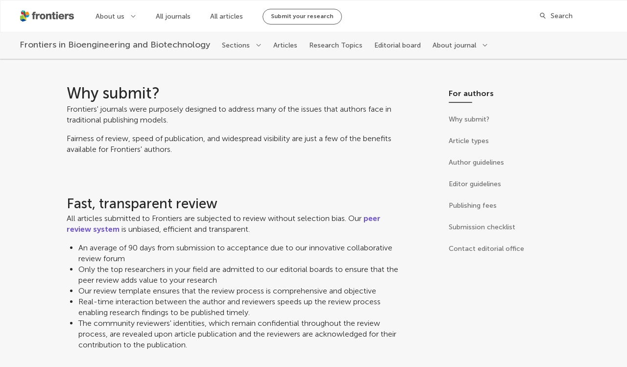

--- FILE ---
content_type: text/css; charset=UTF-8
request_url: https://www.frontiersin.org/journal-pages-2022/_nuxt/css/6c077d6.css
body_size: 40346
content:
@charset "UTF-8";.Accordion__item{background:#fff;border-top:1px solid var(--grey10);box-shadow:0 2px 5px rgba(0,0,0,.1)}.Accordion__item,.Accordion__item--open{transition:margin .48s cubic-bezier(.37,.74,.15,1)}.Accordion__item--open{margin:16px 0;border-top:none}.Accordion__item--open .Accordion__headline{border-bottom:1px solid var(--grey10)}.Accordion__item--open+.Accordion__item,.Accordion__item:first-child{border-top:none}.Accordion__item:first-child.Accordion__item--open{margin-top:0}.Accordion__item--disabled{opacity:.5;pointer-events:none;border-top:1px solid pink}.Accordion__headline{height:64px;cursor:pointer;display:flex;width:100%;justify-content:space-between;align-items:center;border-color:transparent;transition:border .48s cubic-bezier(.37,.74,.15,1)}.Accordion__title{font-size:1rem;line-height:1.375rem;font-weight:500;color:#282828;padding-left:24px;margin-top:2px}.Accordion__space{flex:1 0 auto}.Accordion__number{font-size:1.25rem;line-height:1.75rem;font-weight:300;color:var(--grey50);width:64px;box-sizing:border-box;padding-left:24px;margin-top:-2px}.Accordion__number sup{font-size:13px}.Accordion__arrow{width:16px;height:16px;position:relative;padding:0 24px 0 16px}.Accordion__arrow:after{content:"\e90c";font-family:Frontiers-Iconography-Next!important;color:#6b6b6b;font-size:16px;line-height:16px;font-weight:300!important;-webkit-font-smoothing:antialiased;position:absolute;top:0;left:16px;transition:transform .48s cubic-bezier(.37,.74,.15,1)}.Accordion__arrow--open:after{transform:rotate(180deg)}.Accordion__content{transition:height .48s cubic-bezier(.37,.74,.15,1),opacity .48s cubic-bezier(.37,.74,.15,1);overflow:hidden}.Accordion__content--fadeOut{opacity:0}.Accordion__content>*{padding:24px}.Avatar{--avatar-size:192px;--avatar-font-size:48px;--avatar-border-size:3px;--avatar-bg-color:transparent;--avatar-bg-hover-color:rgba(40,40,40,0.24);box-sizing:border-box;width:var(--avatar-size);height:var(--avatar-size);position:relative;overflow:hidden;border-radius:50%;flex-shrink:0}.Avatar:after{content:"";position:absolute;z-index:1;left:0;top:0;width:100%;height:100%;background-color:var(--avatar-bg-hover-color);opacity:0;transition:opacity .28s cubic-bezier(.37,.74,.15,1);border-radius:50%}.Avatar:hover:after{opacity:1}.Avatar--text{border:var(--avatar-border-size) solid var(--avatar-border-color);color:var(--avatar-color);background-color:var(--avatar-bg-color);text-align:center;font-size:var(--avatar-font-size);font-weight:400;justify-content:center}.Avatar--text,.Avatar--text span{display:inline-flex;align-items:center}.Avatar--text span{position:relative;z-index:3;justify-content:flex-start;max-width:-moz-max-content;max-width:max-content}.Avatar--text span:last-of-type{width:calc(var(--avatar-size)*3 - 240px);overflow:hidden}.Avatar--size-128{--avatar-size:128px;--avatar-font-size:32px;--avatar-border-size:2px}.Avatar--size-96{--avatar-size:96px;--avatar-font-size:28px;--avatar-border-size:2px}.Avatar--size-80{--avatar-size:80px;--avatar-font-size:32px;--avatar-border-size:1px}.Avatar--size-48{--avatar-size:48px;--avatar-font-size:24px;--avatar-border-size:1px}.Avatar--size-40{--avatar-size:40px;--avatar-font-size:20px;--avatar-border-size:1px}.Avatar--size-32{--avatar-size:32px;--avatar-font-size:16px;--avatar-border-size:1px}.Avatar--size-24{--avatar-size:24px;--avatar-font-size:14px;--avatar-border-size:1px}.Avatar--white{--avatar-color:var(--white);--avatar-border-color:var(--grey10);--avatar-bg-color:hsla(0,0%,100%,0.08);--avatar-bg-hover-color:hsla(0,0%,100%,0.24)}.Avatar--grey{--avatar-color:#6b6b6b;--avatar-border-color:var(--grey60);--avatar-bg-color:transparent;--avatar-bg-hover-color:var(--grey20)}.Avatar__img{width:100%;height:100%;-o-object-fit:cover;object-fit:cover}.Breadcrumbs{--breadcrumbs-color:#545454;display:flex;height:20px}.Breadcrumbs a[href=""]{pointer-events:none}@media only screen and (max-width:1024px){.Breadcrumbs{margin-bottom:32px}}.Breadcrumbs__item{font-size:.875rem;line-height:1.25rem;font-weight:500;color:var(--breadcrumbs-color);display:flex}.Breadcrumbs__item__text{white-space:nowrap;overflow:hidden;text-overflow:ellipsis;max-width:220px}.Breadcrumbs__item:first-child .Breadcrumbs__separator{display:none}@media only screen and (max-width:1024px){.Breadcrumbs__item{font-size:.875rem;line-height:1.25rem;font-weight:500;display:none}.Breadcrumbs__item:nth-last-child(2){display:flex}.Breadcrumbs__item:nth-last-child(2) .Breadcrumbs__separator:after{content:"\e90d";margin-left:0}}@media only screen and (max-width:563px){.Breadcrumbs__item{font-size:.75rem;line-height:1.0625rem;font-weight:500}}.Breadcrumbs__separator:after{content:"\e90e";font-size:12px;line-height:12px;margin:0 8px}.Breadcrumbs__home:before,.Breadcrumbs__separator:after{font-family:Frontiers-Iconography-Next!important;color:var(--breadcrumbs-color);font-weight:300!important;-webkit-font-smoothing:antialiased}.Breadcrumbs__home:before{content:"\e915";font-size:15px;line-height:15px;margin:0}.Link{font-size:.875rem;line-height:1.25rem;font-weight:700;white-space:nowrap;overflow:hidden;text-overflow:ellipsis;position:relative;cursor:pointer;box-sizing:border-box;display:inline-block;--color-link:#6b6b6b;--color-link-hover:#545454;--color-link-textOutline:#6b6b6b;--color-link-textFlat:#6b6b6b;color:var(--color-link);padding:0;display:inline-flex;align-items:center}.Link:hover,.Link:hover:after{color:var(--color-link-hover)}.Link__wrapper{display:inline-block}.Link--icon:after{content:"";font-family:Frontiers-Iconography-Next!important;font-size:var(--size-icon);line-height:var(--size-icon);color:var(--color-link);width:var(--size-icon);height:var(--size-icon);margin-left:4px;font-weight:300;-webkit-font-smoothing:antialiased}.Link--left{flex-direction:row-reverse}.Link--left:after{margin:0 4px 0 0}.Link--linkType:hover{color:var(--color-link-hover)}.Link--linkType:hover span{text-decoration:underline;text-decoration-thickness:1px;text-underline-offset:2px}.Link--flatButton,.Link--outlineButton{--button-padding-horizontal:24px;--padding-iconButton:32px;--button-padding-vertical:8px;border-radius:calc(var(--padding-iconButton) + var(--size-icon)*2);padding:var(--button-padding-vertical) var(--button-padding-horizontal);border:1px solid var(--color-link)}.Link--flatButton:hover,.Link--outlineButton:hover{border-color:var(--color-link-hover)}.Link--flatButton:after,.Link--outlineButton:after{color:var(--color-link-textButton)}.Link--flatButton.Link--icon:after,.Link--outlineButton.Link--icon:after{font-family:Frontiers-Iconography-Next!important;font-size:var(--size-icon);font-weight:300;height:var(--size-icon);line-height:var(--size-icon);width:var(--size-icon);right:var(--button-padding-horizontal);-webkit-font-smoothing:antialiased}.Link--outlineButton{border-color:var(--color-link-textOutline)}.Link--outlineButton,.Link--outlineButton.Link--icon{color:var(--color-link-textOutline)}.Link--outlineButton:hover{border-color:var(--color-button-hover);background:rgba(40,40,40,.08)}.Link--flatButton{--color-link-textFlat:var(--white);color:var(--color-link-textFlat);background-color:var(--color-link);border-color:var(--color-link)}.Link--flatButton:hover{background-color:var(--color-link-hover);border-color:var(--color-link-hover)}.Link--flatButton:hover,.Link--flatButton:hover:after{color:var(--color-link-textFlat)}.Link--small{--size-icon:12px}.Link--small.Link--flatButton,.Link--small.Link--outlineButton{--button-padding-horizontal:16px;--button-padding-vertical:5px;--padding-iconButton:24px;--size-icon:12px;font-size:.875rem;line-height:1.25rem;font-weight:700}.Link--medium{--size-icon:18px}.Link--medium.Link--flatButton,.Link--medium.Link--outlineButton{--button-padding-horizontal:24px;--button-padding-vertical:8px;--padding-iconButton:36px;font-size:1rem;line-height:1.375rem;font-weight:700}.Link--medium.Link--linkType{--size-icon:16px;font-size:1rem;line-height:1.375rem;font-weight:700}@media only screen and (max-width:1024px){.Link--medium.Link--linkType{--size-icon:14px;font-size:.875rem;line-height:1.25rem;font-weight:700}}.Link--large{--size-icon:18px}.Link--large.Link--flatButton,.Link--large.Link--outlineButton{--button-padding-horizontal:32px;--button-padding-vertical:9px;--padding-iconButton:40px;font-size:1.125rem;line-height:1.75rem;font-weight:700}.Link--large.Link--linkType{--size-icon:24px;font-size:1.5rem;line-height:2.0625rem;font-weight:700}.Link--chevronRight:after{content:"\e90e"}.Link--arrowRight:after{content:"\e90b"}.Link--facebook:after{content:"\e906"}.Link--instagram:after{content:"\e905"}.Link--twitter:after{content:"\e989"}.Link--linkedin:after{content:"\e904"}.Link--maincolor{--color-link:var(--maincolor50);--color-link-hover:var(--maincolor70);--color-link-textOutline:var(--maincolor50)}.Link--sky40{--color-link:var(--sky50);--color-link-hover:var(--sky70);--color-link-textOutline:var(--sky50)}.Link--blue40,.Link--blue50{--color-link:var(--blue50);--color-link-hover:var(--blue70);--color-link-textOutline:var(--blue50)}.Link--blue80{--color-link:var(--blue80);--color-link-hover:var(--blue90);--color-link-textOutline:var(--blue80)}.Link--grey{--color-link:#6b6b6b;--color-link-hover:#545454;--color-link-textOutline:#282828}.Link--grey.Link--outlineButton{--color-link-hover:#282828}.Link--white{--color-link:var(--white);--color-link-hover:var(--grey10);--color-link-textFlat:#282828;--color-link-textOutline:var(--white)}.Link--noText.Link--icon:after{margin:0}.FloatingDirectiveElement .Link{margin:0!important}.FloatingDirectiveElement .Link--flatButton,.FloatingDirectiveElement .Link--outlineButton{box-shadow:0 8px 10px rgba(40,40,40,.12),0 3px 14px rgba(40,40,40,.08),0 5px 5px rgba(40,40,40,.04)!important}.FloatingDirectiveElement .Link--flatButton:hover,.FloatingDirectiveElement .Link--outlineButton:hover{box-shadow:0 12px 17px rgba(40,40,40,.12),0 5px 22px rgba(40,40,40,.08),0 7px 8px rgba(40,40,40,.04)!important}.FloatingDirectiveElement .Link--large.Link--flatButton,.FloatingDirectiveElement .Link--large.Link--outlineButton,.FloatingDirectiveElement .Link--medium.Link--flatButton,.FloatingDirectiveElement .Link--medium.Link--outlineButton,.FloatingDirectiveElement .Link--small.Link--flatButton,.FloatingDirectiveElement .Link--small.Link--outlineButton{--button-padding-vertical:16px}@media only screen and (max-width:1024px){.FloatingDirectiveElement .Link--large.Link--flatButton,.FloatingDirectiveElement .Link--large.Link--outlineButton,.FloatingDirectiveElement .Link--medium.Link--flatButton,.FloatingDirectiveElement .Link--medium.Link--outlineButton,.FloatingDirectiveElement .Link--small.Link--flatButton,.FloatingDirectiveElement .Link--small.Link--outlineButton{--button-padding-vertical:8px}}.FloatingDirectiveElement .Link__wrapper{margin:0!important}.CardA{--card-a-bg-color:#fff;--card-a-text-color:#6b6b6b}.CardA,.CardA__wrapper{display:flex;flex-direction:column;flex:1}.CardA__wrapper{width:100%;border-radius:8px;overflow:hidden;box-sizing:border-box;transition:box-shadow .48s cubic-bezier(.37,.74,.15,1);background-color:var(--card-a-bg-color)}.CardA__wrapper:hover{box-shadow:0 0 17px rgba(40,40,40,.12),0 0 22px rgba(40,40,40,.08),0 0 8px rgba(40,40,40,.04)}@media only screen and (max-width:1024px){.CardA__wrapper{flex-direction:row}}.CardA__wrapper--horizontal{display:flex;flex-direction:row;align-items:stretch}.CardA__wrapper--horizontal .CardA__info{height:auto;width:auto;min-height:160px;padding:24px 32px}@media only screen and (max-width:1280px){.CardA__wrapper--horizontal .CardA__info{min-height:144px;padding:16px 32px}}.CardA__wrapper--horizontal .CardA__title{margin-bottom:16px;word-break:break-word}.CardA__wrapper--horizontal .CardA__text{word-break:break-word}.CardA__wrapper--horizontal .CardA__img{flex-shrink:0;width:var(--layout-col-5);height:auto}@media only screen and (max-width:563px){.CardA__wrapper--horizontal .CardA__wrapper{flex-flow:row;flex-wrap:wrap;position:relative}.CardA__wrapper--horizontal .CardA__wrapper:after{content:"";position:absolute;left:0;top:88px;width:100%;height:1px;background:var(--grey40)}}@media only screen and (max-width:1024px){.CardA__wrapper--horizontal .CardA__info{padding:16px 24px;min-height:144px}}@media only screen and (max-width:563px){.CardA__wrapper--horizontal .CardA__info{min-width:100%;min-height:-moz-min-content;min-height:min-content}}@media only screen and (max-width:563px){.CardA__wrapper--horizontal .CardA__title{position:absolute;right:0;top:44px;transform:translateY(-50%);width:var(--layout-col-5);padding-right:16px;box-sizing:border-box;display:-webkit-box;max-width:100%;-webkit-line-clamp:3;-webkit-box-orient:vertical;-moz-line-clamp:3;overflow:hidden;text-overflow:ellipsis}}@media only screen and (max-width:1024px){.CardA__wrapper--horizontal .CardA__img{height:auto;flex-shrink:0;width:var(--layout-col-8)}}@media only screen and (max-width:768px){.CardA__wrapper--horizontal .CardA__img{width:var(--layout-col-6)}}@media only screen and (max-width:563px){.CardA__wrapper--horizontal .CardA__img{width:var(--layout-col-3);height:88px}}.CardA__wrapper--horizontal .CardA__img .is-inside-mask{position:absolute}.CardA__info{display:flex;flex-flow:column;box-sizing:border-box;width:100%;flex:1;padding:24px}@media only screen and (max-width:1441px){.CardA__info{padding:16px 24px}}.CardA__title{font-size:1.125rem;line-height:1.75rem;font-weight:500;margin-bottom:16px;word-break:break-word}@media only screen and (max-width:1441px){.CardA__title{font-size:1rem;line-height:1.375rem;font-weight:500;margin-bottom:8px}}.CardA__text{font-size:1rem;line-height:1.375rem;font-weight:300;color:var(--card-a-text-color);word-break:break-word}@media only screen and (max-width:1441px){.CardA__text{font-size:.875rem;line-height:1.25rem;font-weight:300}}.CardA__img{margin:0;height:157px;position:relative}@media only screen and (max-width:1441px){.CardA__img{height:112px}}@media only screen and (max-width:1280px){.CardA__img{height:98px}}@media only screen and (max-width:563px){.CardA__wrapper{flex-flow:row;flex-wrap:wrap;position:relative}.CardA__wrapper:after{content:"";position:absolute;left:0;top:88px;width:100%;height:1px;background:var(--grey40)}}@media only screen and (max-width:1024px){.CardA__info{padding:16px 24px;min-height:144px}}@media only screen and (max-width:563px){.CardA__info{min-width:100%;min-height:-moz-min-content;min-height:min-content}}@media only screen and (max-width:563px){.CardA__title{position:absolute;right:0;top:44px;transform:translateY(-50%);width:var(--layout-col-5);padding-right:16px;box-sizing:border-box;display:-webkit-box;max-width:100%;-webkit-line-clamp:3;-webkit-box-orient:vertical;-moz-line-clamp:3;overflow:hidden;text-overflow:ellipsis}}@media only screen and (max-width:1024px){.CardA__img{height:auto;flex-shrink:0;width:var(--layout-col-8)}}@media only screen and (max-width:768px){.CardA__img{width:var(--layout-col-6)}}@media only screen and (max-width:563px){.CardA__img{width:var(--layout-col-3);height:88px}}.CardA__img .is-inside-mask{position:absolute}.FrontiersImage picture{width:100%;height:100%}.FrontiersImage--error{background-color:var(--grey20)}.FrontiersImage .coloredPathGrey50{fill:var(--grey50)}.FrontiersImage .coloredPathGrey40{fill:var(--grey40)}.CardB{--card-b-bg-color:#fff;width:100%;overflow:hidden;box-sizing:border-box;border-radius:8px;display:block;color:#282828;background-color:var(--card-b-bg-color);transition:box-shadow .48s cubic-bezier(.37,.74,.15,1)}.CardB:hover{box-shadow:0 0 17px rgba(40,40,40,.12),0 0 22px rgba(40,40,40,.08),0 0 8px rgba(40,40,40,.04)}@media only screen and (max-width:1024px){.CardB__link{display:flex;flex-flow:row}}@media only screen and (max-width:563px){.CardB__link{display:initial}}.CardB--highlighted .CardB__link{display:flex;flex-flow:row}@media only screen and (max-width:563px){.CardB--highlighted .CardB__link{display:initial}}.CardB--highlighted .CardB__info{min-height:284px}@media only screen and (max-width:1441px){.CardB--highlighted .CardB__info{min-height:268px}}@media only screen and (max-width:1280px){.CardB--highlighted .CardB__info{min-height:260px}}@media only screen and (max-width:1024px){.CardB--highlighted .CardB__info{min-height:176px}}@media only screen and (max-width:768px){.CardB--highlighted .CardB__info{min-height:218px}}@media only screen and (max-width:563px){.CardB--highlighted .CardB__info{min-height:0}}.CardB--highlighted .CardB__img{width:var(--layout-col-5);position:relative;height:auto}@media only screen and (max-width:1441px){.CardB--highlighted .CardB__img{height:auto}}@media only screen and (max-width:1280px){.CardB--highlighted .CardB__img{height:auto}}@media only screen and (max-width:1024px){.CardB--highlighted .CardB__img{width:var(--layout-col-8);height:auto}}@media only screen and (max-width:768px){.CardB--highlighted .CardB__img{width:var(--layout-col-6);height:auto}}@media only screen and (max-width:563px){.CardB--highlighted .CardB__img{width:100%;height:auto}}.CardB--highlighted .CardB__title{margin-bottom:24px}@media only screen and (max-width:1441px){.CardB--highlighted .CardB__title{margin-bottom:16px}}.CardB--highlighted .CardB__text{display:block}.CardB--highlighted .CardB__date{font-size:.75rem;line-height:1.0625rem;font-weight:300}@media only screen and (max-width:1441px){.CardB--highlighted .CardB__date{font-size:.625rem;line-height:.875rem;font-weight:300}}.CardB--highlighted .CardB__cta{margin-top:32px}.CardB__link{display:flex;flex-flow:column;height:100%}@media only screen and (max-width:1024px){.CardB__link{flex-flow:row}}@media only screen and (max-width:563px){.CardB__link{flex-flow:column}}.CardB__info{display:flex;flex-flow:column;box-sizing:border-box;padding:24px 32px;flex:1}@media only screen and (max-width:1441px){.CardB__info{padding:16px 24px}}@media only screen and (max-width:1280px){.CardB__info{padding:16px}}@media only screen and (max-width:1024px){.CardB__info{padding:16px 24px}}.CardB__title{font-size:1.125rem;line-height:1.75rem;font-weight:500;transition:color .24s cubic-bezier(.37,.74,.15,1)}@media only screen and (max-width:1441px){.CardB__title{font-size:1rem;line-height:1.375rem}}.CardB__highlightWrapper{display:none;margin-top:24px;font-size:1rem;line-height:1.375rem;font-weight:300;color:#6b6b6b}@media only screen and (max-width:1441px){.CardB__highlightWrapper{font-size:.875rem;line-height:1.25rem;font-weight:300;margin-top:16px}}.CardB__highlightLabel{font-size:1rem;line-height:1.375rem;font-weight:700}@media only screen and (max-width:1441px){.CardB__highlightLabel{font-size:.875rem;line-height:1.25rem;font-weight:700}}.CardB__row{margin-bottom:16px}@media only screen and (max-width:1441px){.CardB__row{margin-bottom:8px}}.CardB__pretitle{font-size:.75rem;line-height:1.0625rem;font-weight:700;color:#282828;text-transform:uppercase;display:-webkit-box;max-width:100%;-webkit-line-clamp:1;-webkit-box-orient:vertical;-moz-line-clamp:1;overflow:hidden;text-overflow:ellipsis}@media only screen and (max-width:1441px){.CardB__pretitle{font-size:.625rem;line-height:.875rem;font-weight:700}}.CardB__date{font-size:.75rem;line-height:1.0625rem;font-weight:300;display:block;margin-top:4px;white-space:nowrap}@media only screen and (max-width:1441px){.CardB__date{font-size:.625rem;line-height:.875rem;font-weight:300}}.CardB__text{font-size:1rem;line-height:1.375rem;font-weight:300;color:#545454;display:none}@media only screen and (max-width:1441px){.CardB__text{font-size:.875rem;line-height:1.25rem;font-weight:300}}.CardB__img{margin:0;position:relative;height:202px;overflow:hidden;flex-shrink:0}@media only screen and (max-width:1441px){.CardB__img{height:156px}}@media only screen and (max-width:1280px){.CardB__img{height:138px}}@media only screen and (max-width:1024px){.CardB__img{width:var(--layout-col-8);height:150px}}@media only screen and (max-width:768px){.CardB__img{width:var(--layout-col-6);height:156px}}@media only screen and (max-width:563px){.CardB__img{width:100%;height:198px}}.CardB__img .is-inside-mask{position:absolute}.CardArticle{display:flex;flex-direction:column;flex:1}.CardArticle--hasMetrics ul[class$=__metrics]{border-top:1px solid var(--grey20);min-height:50px;padding:16px 0}@media only screen and (max-width:1024px){.CardArticle--hasMetrics ul[class$=__metrics]{padding:8px 0}}@media only screen and (max-width:1280px){.CardArticle--hasMetrics div[class$=__info]{padding:16px 16px 24px}}.CardArticle__wrapper{transition:box-shadow .48s cubic-bezier(.37,.74,.15,1);background:#fff;display:flex;flex-direction:column;flex:1}.CardArticle__wrapper:hover{box-shadow:0 0 17px rgba(40,40,40,.12),0 0 22px rgba(40,40,40,.08),0 0 8px rgba(40,40,40,.04)}.CardArticle__info{padding:24px 32px;display:flex;flex-direction:column;box-sizing:border-box;flex:1}@media only screen and (max-width:1441px){.CardArticle__info{padding:24px}}@media only screen and (max-width:1280px){.CardArticle__info{padding:16px}}@media only screen and (max-width:563px){.CardArticle__info{padding-left:24px;padding-right:24px}}.CardArticle__metrics{box-sizing:border-box;margin:0 32px;display:flex;align-items:center;flex-flow:wrap}@media only screen and (max-width:1441px){.CardArticle__metrics{margin:0 24px}}@media only screen and (max-width:1280px){.CardArticle__metrics{margin:0 16px}}@media only screen and (max-width:563px){.CardArticle__metrics{margin-left:24px;margin-right:24px}}.CardArticle__metrics__item{font-size:.75rem;line-height:1.0625rem;font-weight:300}.CardArticle__metrics__item strong{font-weight:700}.CardArticle__metrics__item:first-child{margin-right:16px}@media only screen and (max-width:768px){.CardArticle__metrics__item:first-child{margin-right:8px}}.CardArticle__state,.CardArticle__type{font-size:.75rem;line-height:1.0625rem;font-weight:700;text-transform:uppercase}@media only screen and (max-width:1441px){.CardArticle__state,.CardArticle__type{font-size:.625rem;line-height:.875rem}}.CardArticle__header,.CardArticle__state{margin-bottom:16px}@media only screen and (max-width:1024px){.CardArticle__header,.CardArticle__state{margin-bottom:8px}}.CardArticle__title{font-size:1.125rem;line-height:1.75rem;font-weight:500;margin-bottom:24px}@media only screen and (max-width:1441px){.CardArticle__title{font-size:1rem;line-height:1.375rem}}.CardArticle__authors,.CardArticle__editors{font-size:.875rem;line-height:1.25rem;font-weight:300}@media only screen and (max-width:1441px){.CardArticle__authors,.CardArticle__editors{font-size:.75rem;line-height:1.0625rem}}.CardArticle__authors li,.CardArticle__editors li{display:inline}.CardArticle__authors li:after,.CardArticle__editors li:after{content:" · "}.CardArticle__authors li:last-child:after,.CardArticle__editors li:last-child:after{display:none}.CardArticle__spacer{flex:1}.CardArticle__mask{position:relative;width:100%;padding-top:56.25%;height:auto;box-sizing:border-box;overflow:hidden}.CardArticle__mask img{position:absolute;width:100%;left:50%;top:50%;height:auto;-o-object-fit:cover;object-fit:cover;transform:translate(-50%,-50%)}.CardArticle--horizontal .CardArticle__wrapper{display:grid;-moz-column-gap:var(--layout-gap);column-gap:var(--layout-gap);grid-template-columns:repeat(2,1fr);grid-template-rows:1fr auto}@media only screen and (max-width:563px){.CardArticle--horizontal .CardArticle__wrapper{display:flex;flex-direction:column}}.CardArticle--horizontal .CardArticle__mask{grid-column:1/2;grid-row:1/3;padding-top:0}@media only screen and (max-width:563px){.CardArticle--horizontal .CardArticle__mask--hzt{grid-column:unset;grid-row:unset;height:184px}.CardArticle--horizontal .CardArticle__mask--hzt img{width:100%}}.CardArticle--horizontal .CardArticle__mask--vrt{display:none}.CardArticle--horizontal .CardArticle__mask__img{height:100%;width:auto}.CardArticle--horizontal .CardArticle__journal{padding-top:0}.CardArticle--horizontal .CardArticle__info,.CardArticle--horizontal .CardArticle__metrics{grid-column:2/3;margin-left:calc(0 - var(--layout-gap));padding-left:0!important}@media only screen and (max-width:563px){.CardArticle--horizontal .CardArticle__info,.CardArticle--horizontal .CardArticle__metrics{margin-left:0;padding-left:16px!important}}.CardArticle--hasImg .CardArticle__authors{padding-bottom:24px}.CardArticle__pdfLabel{font-size:.75rem;line-height:1.0625rem;font-weight:500;color:var(--black);padding:4px 8px;background-color:var(--grey30);border-radius:16px;align-self:flex-end;margin-bottom:24px}.CardArticle__info{padding-bottom:0}.CardArticle__wrapper{border-radius:8px;overflow:hidden;grid-column:span 1}.CardArticle__type{margin-bottom:4px}.CardArticle__date{font-size:.75rem;line-height:1.0625rem;font-weight:300;white-space:nowrap}@media only screen and (max-width:1441px){.CardArticle__date{font-size:.625rem;line-height:.875rem}}.CardArticle__section{font-size:1rem;line-height:1.375rem;font-weight:500;display:-webkit-box;max-width:100%;-webkit-line-clamp:2;-webkit-box-orient:vertical;-moz-line-clamp:2;overflow:hidden;text-overflow:ellipsis;color:#6b6b6b;margin-bottom:16px;display:none}@media only screen and (max-width:1441px){.CardArticle__section{font-size:.875rem;line-height:1.25rem}}@media only screen and (max-width:1280px){.CardArticle__section{font-size:.75rem;line-height:1.0625rem}}@media only screen and (max-width:1024px){.CardArticle__section{font-size:.875rem;line-height:1.25rem}}.CardArticle__section span{color:var(--maincolor50)}.CardArticle__journal{padding-top:16px;padding-bottom:16px}.CardArticle__journal__name{font-size:.875rem;line-height:1.25rem;font-weight:500}@media only screen and (max-width:1441px){.CardArticle__journal__name{font-size:.75rem;line-height:1.0625rem}}.CardArticle__journal__doi{font-size:.75rem;line-height:1.0625rem;font-weight:300}@media only screen and (max-width:1441px){.CardArticle__journal__doi{font-size:.625rem;line-height:.875rem}}.CardArticle__authors,.CardArticle__journal,.CardArticle__metrics{color:#6b6b6b}.CardResearchTopic{display:flex;flex-direction:column;flex:1}.CardResearchTopic--hasMetrics ul[class$=__metrics]{border-top:1px solid var(--grey20);min-height:50px;padding:16px 0}@media only screen and (max-width:1024px){.CardResearchTopic--hasMetrics ul[class$=__metrics]{padding:8px 0}}@media only screen and (max-width:1280px){.CardResearchTopic--hasMetrics div[class$=__info]{padding:16px 16px 24px}}.CardResearchTopic__wrapper{transition:box-shadow .48s cubic-bezier(.37,.74,.15,1);background:#fff;display:flex;flex-direction:column;flex:1;border-radius:8px;overflow:hidden;grid-column:span 1}.CardResearchTopic__wrapper:hover{box-shadow:0 0 17px rgba(40,40,40,.12),0 0 22px rgba(40,40,40,.08),0 0 8px rgba(40,40,40,.04)}.CardResearchTopic__info{padding:24px 32px;display:flex;flex-direction:column;box-sizing:border-box;flex:1}@media only screen and (max-width:1441px){.CardResearchTopic__info{padding:24px}}@media only screen and (max-width:1280px){.CardResearchTopic__info{padding:16px}}@media only screen and (max-width:563px){.CardResearchTopic__info{padding-left:24px;padding-right:24px}}.CardResearchTopic__metrics{box-sizing:border-box;margin:0 32px;display:flex;align-items:center;flex-flow:wrap}@media only screen and (max-width:1441px){.CardResearchTopic__metrics{margin:0 24px}}@media only screen and (max-width:1280px){.CardResearchTopic__metrics{margin:0 16px}}@media only screen and (max-width:563px){.CardResearchTopic__metrics{margin-left:24px;margin-right:24px}}.CardResearchTopic__metrics__item{font-size:.75rem;line-height:1.0625rem;font-weight:300}.CardResearchTopic__metrics__item strong{font-weight:700}.CardResearchTopic__metrics__item:first-child{margin-right:16px}@media only screen and (max-width:768px){.CardResearchTopic__metrics__item:first-child{margin-right:8px}}.CardResearchTopic__state,.CardResearchTopic__type{font-size:.75rem;line-height:1.0625rem;font-weight:700;text-transform:uppercase}@media only screen and (max-width:1441px){.CardResearchTopic__state,.CardResearchTopic__type{font-size:.625rem;line-height:.875rem}}.CardResearchTopic__header,.CardResearchTopic__state{margin-bottom:16px}@media only screen and (max-width:1024px){.CardResearchTopic__header,.CardResearchTopic__state{margin-bottom:8px}}.CardResearchTopic__title{font-size:1.125rem;line-height:1.75rem;font-weight:500;margin-bottom:24px}@media only screen and (max-width:1441px){.CardResearchTopic__title{font-size:1rem;line-height:1.375rem}}.CardResearchTopic__authors,.CardResearchTopic__editors{font-size:.875rem;line-height:1.25rem;font-weight:300}@media only screen and (max-width:1441px){.CardResearchTopic__authors,.CardResearchTopic__editors{font-size:.75rem;line-height:1.0625rem}}.CardResearchTopic__authors li,.CardResearchTopic__editors li{display:inline}.CardResearchTopic__authors li:after,.CardResearchTopic__editors li:after{content:" · "}.CardResearchTopic__authors li:last-child:after,.CardResearchTopic__editors li:last-child:after{display:none}.CardResearchTopic__spacer{flex:1}.CardResearchTopic__mask{position:relative;width:100%;padding-top:56.25%;height:auto;box-sizing:border-box;overflow:hidden}.CardResearchTopic__mask img{position:absolute;width:100%;left:50%;top:50%;height:auto;-o-object-fit:cover;object-fit:cover;transform:translate(-50%,-50%)}.CardResearchTopic__pillWrapper{display:flex;gap:8px;position:absolute;top:16px;right:16px}@media only screen and (max-width:1280px){.CardResearchTopic__pillWrapper{flex-direction:column}}@media only screen and (max-width:1024px){.CardResearchTopic__pillWrapper{flex-direction:row}}.CardResearchTopic__ebook,.CardResearchTopic__magazine{border-radius:16px;font-size:.75rem;line-height:1.0625rem;font-weight:500;color:var(--black);background-color:var(--grey30);padding:3.5px 8px;z-index:1}.CardResearchTopic__ebook--noImage,.CardResearchTopic__magazine--noImage{position:relative;width:auto;right:unset;margin-bottom:16px;align-self:flex-end;margin-right:16px;box-sizing:border-box}.CardResearchTopic__magazine{border:1px solid var(--blue40);background-color:var(--blue0)}.CardResearchTopic__ebook{width:-moz-fit-content;width:fit-content;align-self:flex-end}.CardResearchTopic__wrapper{position:relative}@media only screen and (max-width:1024px){.CardResearchTopic__info{flex:1;padding:24px}}.CardResearchTopic__layout{flex:1}.CardResearchTopic__editors,.CardResearchTopic__metrics{color:#6b6b6b}.CardResearchTopic__flex{flex:1;display:flex;flex-direction:column}.CardResearchTopic--Unmasked .CardResearchTopic__wrapper{padding:24px 32px}.CardResearchTopic--Unmasked .CardResearchTopic__info{padding:24px 0}.CardResearchTopic--Unmasked .CardResearchTopic__layout{display:flex;flex:1;flex-direction:column-reverse}.CardResearchTopic--Unmasked .CardResearchTopic__metrics{margin:0;border-top:none}.CardResearchTopic--Unmasked .CardResearchTopic__ebook--noImage,.CardResearchTopic--Unmasked .CardResearchTopic__magazine--noImage{position:absolute;right:16px;margin-right:0}.CardResearchTopic--hasMetrics.CardResearchTopic--Unmasked .CardResearchTopic__wrapper{padding-bottom:0}.CardEditor,.CardEditor__wrapper{display:flex;flex-direction:column;flex:1}.CardEditor__wrapper{border-radius:8px;overflow:hidden;transition:box-shadow .48s cubic-bezier(.37,.74,.15,1);grid-column:span 1}.CardEditor__wrapper:hover{box-shadow:0 0 17px rgba(40,40,40,.12),0 0 22px rgba(40,40,40,.08),0 0 8px rgba(40,40,40,.04)}.CardEditor__info{padding:24px 32px 0;display:flex;flex-direction:column;box-sizing:border-box;background:#fff;align-items:center;flex:1}@media only screen and (max-width:1441px){.CardEditor__info{padding:16px 16px 0}}@media only screen and (max-width:563px){.CardEditor__info{padding:16px 24px 0}}.CardEditor__mask{margin-bottom:16px;overflow:hidden}@media only screen and (max-width:1280px){.CardEditor__mask{margin-bottom:8px}}.CardEditor__mask .Avatar{--avatar-size:80px}@media only screen and (max-width:1280px){.CardEditor__mask .Avatar{--avatar-size:48px}}.CardEditor__journal,.CardEditor__name,.CardEditor__role{text-align:center}.CardEditor__name{font-size:1rem;line-height:1.375rem;font-weight:500;display:-webkit-box;max-width:100%;-webkit-line-clamp:2;-webkit-box-orient:vertical;-moz-line-clamp:2;overflow:hidden;text-overflow:ellipsis;margin-bottom:8px}.CardEditor__name--capitalized{text-transform:capitalize}.CardEditor__detail{padding-bottom:16px;border-bottom:1px solid var(--grey30);flex:1;width:100%}.CardEditor__journal,.CardEditor__role{font-size:.75rem;line-height:1.0625rem;font-weight:500;color:#6b6b6b}@media only screen and (max-width:1441px){.CardEditor__journal,.CardEditor__role{font-size:.625rem;line-height:.875rem}}.CardEditor__role{-webkit-line-clamp:1;-moz-line-clamp:1}.CardEditor__journal,.CardEditor__role{display:-webkit-box;max-width:100%;-webkit-box-orient:vertical;overflow:hidden;text-overflow:ellipsis}.CardEditor__journal{-webkit-line-clamp:2;-moz-line-clamp:2}.CardEditor__spacer{flex:1}.CardEditor__affiliation__location,.CardEditor__affiliation__name{text-align:center;color:#6b6b6b;font-size:.875rem;line-height:1.25rem;font-weight:300}@media only screen and (max-width:1441px){.CardEditor__affiliation__location,.CardEditor__affiliation__name{font-size:.75rem;line-height:1.0625rem}}.CardEditor__affiliation__name{margin-bottom:8px;display:-webkit-box;max-width:100%;-webkit-line-clamp:2;-webkit-box-orient:vertical;-moz-line-clamp:2;overflow:hidden;text-overflow:ellipsis}.CardEditor__more{padding:16px 32px 24px;background:#fff;color:#6b6b6b;display:flex;flex-direction:column;justify-content:center;box-sizing:border-box}@media only screen and (max-width:1441px){.CardEditor__more{padding:16px}}@media only screen and (max-width:1024px){.CardEditor__more{padding:8px 16px}}@media only screen and (max-width:563px){.CardEditor__more{padding:8px 24px}}.CardEditor--noMoreInfo .CardEditor__detail{border-bottom:0;padding-bottom:24px}@media only screen and (max-width:1441px){.CardEditor--noMoreInfo .CardEditor__detail{padding-bottom:16px}}.CardSubject{transition:box-shadow .48s cubic-bezier(.37,.74,.15,1);width:100%;display:flex;flex-direction:column;background-color:var(--white);padding:24px 24px 16px;border-radius:8px}.CardSubject:hover{box-shadow:0 0 17px rgba(40,40,40,.12),0 0 22px rgba(40,40,40,.08),0 0 8px rgba(40,40,40,.04)}.CardSubject__wrapper,.CardSubject__wrapper__link{display:flex;width:100%}.CardSubject__title{font-size:1rem;line-height:1.375rem;font-weight:500;margin-bottom:16px}@media only screen and (max-width:1024px){.CardSubject__title{font-size:.875rem;line-height:1.25rem;font-weight:500}}.CardSubject__icon:after{content:"\e90b";font-family:Frontiers-Iconography-Next!important;color:var(--maincolor50);font-size:24px;line-height:24px;font-weight:300!important;-webkit-font-smoothing:antialiased;vertical-align:middle}@media only screen and (max-width:1024px){.CardSubject__icon:after{font-family:Frontiers-Iconography-Next!important;color:var(--maincolor50);font-size:16px;line-height:16px;font-weight:300!important;-webkit-font-smoothing:antialiased}}.CardWrapper{display:grid;grid-template-columns:repeat(4,1fr);-moz-column-gap:var(--layout-gap);column-gap:var(--layout-gap);row-gap:32px}@media only screen and (max-width:1024px){.CardWrapper{grid-template-columns:repeat(2,1fr)}}@media only screen and (max-width:768px){.CardWrapper{grid-template-columns:repeat(1,1fr)}}.FilterCardA{position:relative;--marginBlockHome:80px}@media only screen and (max-width:1441px){.FilterCardA{min-height:calc(282px + var(--marginBlockHome))}}@media only screen and (max-width:1280px){.FilterCardA{min-height:calc(264px + var(--marginBlockHome))}}@media only screen and (max-width:1024px){.FilterCardA{--marginBlockHome:128px;min-height:calc(392px + var(--marginBlockHome))}}@media only screen and (max-width:563px){.FilterCardA{--marginBlockHome:96px;min-height:calc(413px + var(--marginBlockHome))}}.FilterCardA__filterWrapper{padding-bottom:32px;margin:0 auto}@media only screen and (max-width:1024px){.FilterCardA__filterWrapper{padding-bottom:24px;width:auto}}.FilterCardA__list{display:grid;grid:max-content/repeat(2,1fr);-moz-column-gap:var(--layout-gap);column-gap:var(--layout-gap)}.FilterCardA__list--5{grid-template-columns:repeat(5,1fr)}.FilterCardA__list--4{grid-template-columns:repeat(4,1fr)}.FilterCardA__list--3{grid-template-columns:repeat(3,1fr)}.FilterCardA__list--multiRow{row-gap:var(--layout-gap)}@media only screen and (max-width:1024px){.FilterCardA__list{row-gap:24px}}.FilterCardA .Link{align-self:baseline}@media only screen and (max-width:1024px){.FilterCardA .CardA{grid-column:span 5}}.FilterCardA .FilterButtonsSelect__filterList{height:32px;align-items:center;box-sizing:border-box}.FilterCardA .FilterButtonsSelect__filterList li:first-child{margin-left:-1px}.FilterCardA .FilterButtonsSelect__filterList li:last-child{margin-right:-1px}.FilterCardA .FilterButtonsSelect__filterItem{height:32px}.FilterCardA .FilterButtonsSelect__filterItem--active{border-color:var(--grey40)}@media only screen and (max-width:1024px){.FilterCardA .FilterButtonsSelect .DropDown__titleContainer{border:none}}.FilterButtonsSelect .DropDown{width:auto;min-width:80px;display:inline-flex;margin-bottom:0}@media only screen and (max-width:563px){.FilterButtonsSelect .DropDown{width:100%}}.FilterButtonsSelect .DropDown.is-disabled .DropDown__titleContainer{border-color:transparent;background:transparent;color:#6b6b6b;box-shadow:none}.FilterButtonsSelect .DropDown.is-disabled .DropDown__titleContainer:after{display:none}.FilterButtonsSelect .DropDown__titleContainer{display:flex;text-align:center;background:var(--grey80);color:var(--white);padding:6px 16px;border-radius:96px;font-size:.875rem;line-height:1.25rem;font-weight:500;align-items:center;min-height:0}.FilterButtonsSelect .DropDown__titleContainer.is-filtered{color:var(--white)}.FilterButtonsSelect .DropDown__titleContainer:after{position:inherit;top:50%;right:auto;font-family:Frontiers-Iconography-Next!important;color:var(--white);font-size:12px;line-height:12px;font-weight:300!important;-webkit-font-smoothing:antialiased;margin-left:8px}@media only screen and (max-width:563px){.FilterButtonsSelect .DropDown__titleContainer:after{position:absolute;transform:translateY(-50%);right:16px}}.FilterButtonsSelect .DropDown__titleContainer--active:after,.FilterButtonsSelect .DropDown__titleContainer:hover:after{color:var(--white)}.FilterButtonsSelect .DropDown__selectedValue{position:static;width:auto}.FilterButtonsSelect .DropDown__menuWrapper{top:100%;border-radius:8px;overflow:hidden;width:206.94px;border:1px solid var(--grey60);box-shadow:0 4px 5px rgba(40,40,40,.12),0 1px 10px rgba(40,40,40,.08),0 2px 4px rgba(40,40,40,.16)}.FilterButtonsSelect .DropDown__menuWrapper--open{z-index:11;margin-top:4px}@media only screen and (max-width:563px){.FilterButtonsSelect .DropDown__menuWrapper--open{border-radius:0;display:flex;align-items:center;justify-content:center}}@media only screen and (max-width:563px){.FilterButtonsSelect .DropDown__menuWrapper{margin-top:0;border:none;max-width:100%;max-height:100%;right:0;left:0!important;top:0!important;width:100%;height:100%;transform:none;z-index:1021;background:hsla(0,0%,94.1%,.9);-webkit-backdrop-filter:blur(24px);backdrop-filter:blur(24px)}}.FilterButtonsSelect .DropDown__menu{background-color:#fff;color:#6b6b6b;padding:0}.FilterButtonsSelect .DropDown__menu::-webkit-scrollbar{background:transparent;-webkit-appearance:none;width:4px;height:4px}.FilterButtonsSelect .DropDown__menu::-webkit-scrollbar-thumb{border-radius:0;background-color:rgba(206,225,255,.3);-webkit-box-shadow:0 0 1px hsla(0,0%,100%,.5);border-radius:8px;border:3px solid transparent}@-moz-document url-prefix(){.FilterButtonsSelect .DropDown__menu{scrollbar-width:thin}}@media only screen and (max-width:563px){.FilterButtonsSelect .DropDown__menu{background-color:transparent;max-height:100%;text-align:center;width:100%;padding:48px 0 96px}.FilterButtonsSelect .DropDown__menu:after,.FilterButtonsSelect .DropDown__menu:before{content:"";width:100%;position:absolute;left:0;z-index:1}.FilterButtonsSelect .DropDown__menu:before{height:64px;top:0;transform:rotate(180deg);background:linear-gradient(180deg,transparent 10%,#f0f0f0 70%)}.FilterButtonsSelect .DropDown__menu:after{bottom:0;height:136px;background:linear-gradient(180deg,hsla(0,0%,94.1%,0),#f0f0f0 40%)}}.FilterButtonsSelect .DropDown__option{font-size:.875rem;line-height:1.25rem;font-weight:300;color:#6b6b6b}.FilterButtonsSelect .DropDown__option__button{padding:12px 22px 12px 40px}@media only screen and (max-width:563px){.FilterButtonsSelect .DropDown__option{font-size:.875rem;line-height:1.25rem;font-weight:500;background-color:transparent;color:#6b6b6b}.FilterButtonsSelect .DropDown__option__button{padding:16px 32px;justify-content:center}}.FilterButtonsSelect .DropDown__option--active{font-size:.875rem;line-height:1.25rem;font-weight:500;color:#282828}.FilterButtonsSelect .DropDown__option--active .DropDown__option__button:before{content:"\e908";font-family:Frontiers-Iconography-Next!important;color:var(--black);font-size:14px;line-height:14px;font-weight:300!important;-webkit-font-smoothing:antialiased;left:16px;top:50%;transform:translateY(-50%)}@media only screen and (max-width:563px){.FilterButtonsSelect .DropDown__option--active .DropDown__option__button:before{display:none}}.FilterButtonsSelect .DropDown__option--arrow-active{background:transparent}.FilterButtonsSelect .DropDown__option:hover{background:#f7f7f7;color:#282828}.FilterButtonsSelect .DropDown__option:hover:before{color:#282828}@media only screen and (max-width:563px){.FilterButtonsSelect .DropDown__option:hover{background:transparent}}@media only screen and (max-width:563px){.FilterButtonsSelect .DropDown__overlay{background:rgba(40,40,40,.6);-webkit-backdrop-filter:blur(16px);backdrop-filter:blur(16px);z-index:1000;transition:opacity .38s cubic-bezier(.37,.74,.15,1)}}.FilterButtonsSelect .DropDown__overlay:after,.FilterButtonsSelect .DropDown__overlay:before{content:"";z-index:1;height:152px;width:100%;position:absolute;left:0}.FilterButtonsSelect .DropDown__overlay:after{background:linear-gradient(0,transparent 27.08%,var(--grey80));top:0}.FilterButtonsSelect .DropDown__overlay:before{background:linear-gradient(180deg,transparent 27.08%,var(--grey80));bottom:0}.FilterButtonsSelect .DropDown__titleMobile{display:none}@media only screen and (max-width:563px){.FilterButtonsSelect .DropDown__titleMobile{background-color:#f7f7f7;border-radius:48px;bottom:40px;box-shadow:0 0 11.3994px rgba(0,0,0,.1);color:#282828;display:block;left:50%;padding:0;position:absolute;width:48px;height:48px;text-align:center;transform:translateX(-50%);z-index:2}.FilterButtonsSelect .DropDown__titleMobile:before{content:"\e909";position:unset}}.FilterButtonsSelect{color:#fff}.FilterButtonsSelect .DropDown{display:none}@media only screen and (max-width:1024px){.FilterButtonsSelect .DropDown{display:inline-block}}.FilterButtonsSelect__filterList{display:flex;border-radius:96px;border:1px solid var(--grey60);width:-moz-fit-content;width:fit-content;margin:0 auto}@media only screen and (max-width:1024px){.FilterButtonsSelect__filterList{display:none}}.FilterButtonsSelect__filterList li+li{margin-left:32px}.FilterButtonsSelect__filterItem{font-size:.875rem;line-height:1.25rem;font-weight:500;padding:6px 16px;border-radius:96px;box-sizing:border-box;background-color:transparent;border:1px solid transparent;margin-bottom:0;color:#6b6b6b;white-space:nowrap}.FilterButtonsSelect__filterItem:hover{color:#282828}.FilterButtonsSelect__filterItem--active{cursor:auto!important;background-color:var(--grey80)!important;color:var(--white)!important;font-weight:500!important}.FilterButtonsSelect--buttonGroup .FilterButtonsSelect__filterList{border-radius:0;border:none}.FilterButtonsSelect--buttonGroup .FilterButtonsSelect__filterList li+li{margin-left:8px}.FilterButtonsSelect--buttonGroup .FilterButtonsSelect__filterItem{padding:4px 16px;border:1px solid var(--grey60);color:#545454;background-color:#fff}.FilterButtonsSelect--buttonGroup .DropDown{width:auto}.FilterButtonsSelect--buttonGroup .DropDown__menuWrapper{right:0;left:auto}.FilterButtonsSelect--buttonGroup .DropDown__titleContainer{font-size:.875rem;line-height:1.25rem;font-weight:700;padding:4px 16px}.FilterButtonsSelect--buttonGroup .DropDown__titleContainer:after{font-size:12px}@media only screen and (max-width:563px){.FilterButtonsSelect--buttonGroup .DropDown__titleContainer:after{position:relative;transform:none;right:auto}}.DropDown{--color-value:#6b6b6b;--color-label:#6b6b6b;--color-background:#fff;--color-border:var(--grey40);list-style:none;margin-bottom:8px;position:relative}.DropDown.is-filter-error{text-align:left}.DropDown.is-filter-error .DropDown__titleContainer{--color-background:var(--red0);--color-border:var(--red40)}.DropDown.is-filter-error .DropDown__titleContainer .DropDown__title,.DropDown.is-filter-error .DropDown__titleContainer:after{--color-value:var(--red40)}.DropDown.is-disabled{opacity:1}.DropDown.is-disabled .DropDown__titleContainer{--color-value:var(--grey40);--color-border:var(--grey30)}.DropDown.is-disabled .DropDown__titleContainer:focus{box-shadow:none}.DropDown.is-disabled .DropDown__titleContainer:after{--color-value:var(--grey40);transform:none}.DropDown.is-readonly .DropDown__option{--color-value:var(--grey70);pointer-events:none}.DropDown__wrapper{position:relative;line-height:30px}.DropDown__titleContainer{transition:box-shadow .24s cubic-bezier(.37,.74,.15,1);background-color:var(--color-background);border:1px solid var(--color-border);width:100%;cursor:pointer;text-align:left;box-sizing:border-box;border-radius:8px;font-size:1rem;line-height:1.375rem;font-weight:300;min-height:48px;padding:6px 16px;position:relative}.DropDown__titleContainer--active:after{transform:rotate(180deg)}.DropDown__titleContainer--active,.DropDown__titleContainer:hover{border-color:var(--color-border);color:var(--color-value)}.DropDown__titleContainer--active:after,.DropDown__titleContainer:hover:after{color:#6b6b6b}.DropDown__titleContainer--active,.DropDown__titleContainer:focus{box-shadow:0 2px 4px 0 rgba(40,40,40,.16),0 1px 10px 0 rgba(40,40,40,.08);z-index:11}.DropDown__titleContainer--active .DropDown__title,.DropDown__titleContainer--hasValue .DropDown__title{transform:translateY(-8px) scale(.75)}.DropDown__titleContainer .DropDown__selectedValue,.DropDown__titleContainer.is-filtered .DropDown__emptyValue{display:none}.DropDown__titleContainer.is-filtered .DropDown__selectedValue{display:inline}.DropDown__titleContainer:after{content:"\e90c";font-family:Frontiers-Iconography-Next!important;color:var(--color-value);font-size:12px;line-height:12px;font-weight:300!important;position:absolute;top:18px;right:16px;-webkit-font-smoothing:antialiased}.DropDown__title{padding-right:5px;position:absolute;top:12px;white-space:nowrap;color:var(--color-value);transform-origin:0 0;transition:transform .4s cubic-bezier(.25,.8,.25,1)}.DropDown__title:empty{display:none}.DropDown__selectedValue{display:-webkit-box;max-width:100%;-webkit-line-clamp:1;-webkit-box-orient:vertical;-moz-line-clamp:1;overflow:hidden;text-overflow:ellipsis;position:absolute;top:18px;white-space:nowrap;width:calc(100% - 44px)}.DropDown__menuWrapper{position:absolute;left:0;top:calc(100% + 8px);box-shadow:0 12px 17px rgba(40,40,40,.12),0 5px 22px rgba(40,40,40,.08),0 7px 8px rgba(40,40,40,.04);width:100%;z-index:10;border:1px solid var(--color-border);display:flex;flex-direction:column;pointer-events:none;display:none;box-sizing:border-box;border-radius:8px;overflow:hidden}.DropDown__menuWrapper--open{opacity:1;pointer-events:all;display:block}.DropDown__menuWrapper--no-items{border-bottom-style:none;background-color:var(--white)}@media only screen and (max-width:563px){.DropDown__menuWrapper{position:fixed;z-index:1020;overflow:visible;background-color:transparent;border:none;box-shadow:none;top:0!important;left:0!important}}.DropDown__menu{margin:0;max-height:190px;padding:5px 0;overflow-y:auto;overflow-x:hidden;background-color:#fff;z-index:1}.DropDown__menu::-webkit-scrollbar{background:transparent;-webkit-appearance:none;width:10px;height:10px}.DropDown__menu::-webkit-scrollbar-thumb{border-radius:0;background-color:var(--grey40);-webkit-box-shadow:0 0 1px hsla(0,0%,100%,.5);border-radius:8px;border:3px solid var(--white)}@-moz-document url-prefix(){.DropDown__menu{scrollbar-width:thin}}.DropDown__menu--multiselect{max-height:280px}@media only screen and (max-width:563px){.DropDown__menu{max-height:calc(100vh - 61px)}}.DropDown__option{list-style:none}.DropDown__option__button{padding:16px 24px 16px 56px;width:100%;position:relative;display:block;box-sizing:border-box;cursor:pointer;color:var(--color-value);text-align:left;font-size:1rem;line-height:1.375rem;font-weight:300}.DropDown__option__button:focus-visible{outline-offset:-4px}.DropDown__option__button--filtered{color:var(--grey40)}.DropDown__option--active{--color-value:#282828;background-color:transparent}.DropDown__option--active .DropDown__option__button:before{content:"\e908";font-family:Frontiers-Iconography-Next!important;color:var(--grey70);font-size:16px;line-height:16px;font-weight:300!important;-webkit-font-smoothing:antialiased;left:24px;top:18px;position:absolute}.DropDown__option--arrow-active{background-color:#f7f7f7}.DropDown__option--separator{border-bottom:1px solid var(--grey40)}.DropDown__option:hover{--color-value:#282828;background-color:#f7f7f7}.DropDown__option mark{color:#282828;background-color:transparent}.DropDown__dividerGroup{margin:8px 0;display:flex;align-items:center}.DropDown__dividerGroup__line{flex:1;height:1px;background:var(--grey40)}.DropDown__dividerGroup__group{font-size:.75rem;line-height:1.0625rem;font-weight:500;color:#545454;padding:4px 16px;border:1px solid var(--grey20);border-radius:8px}.DropDown__search{min-width:140px;background-color:#fff;line-height:normal}.DropDown__search,.DropDown__search__input{position:relative;width:100%;box-sizing:border-box}.DropDown__search__input{outline:medium none;transition:all .2s ease-in-out;word-break:normal;padding:16px 16px 16px 55px;transition:box-shadow .24s cubic-bezier(.37,.74,.15,1);background-color:var(--color-background);cursor:pointer;text-align:left;border-radius:8px;font-size:1rem;line-height:1.375rem;font-weight:300;height:48px;font-family:MuseoSans,Helvetica,Arial,sans-serif;border:0;cursor:auto}.DropDown__search__input::-webkit-input-placeholder{font-size:1rem;line-height:1.375rem;font-weight:300;color:var(--color-value)}.DropDown__search__icon{position:absolute;z-index:10;width:16px;height:16px;cursor:pointer}.DropDown__search__icon:before{font-family:Frontiers-Iconography-Next!important;color:var(--grey70);font-size:13px;line-height:13px;font-weight:300!important;-webkit-font-smoothing:antialiased;position:absolute}.DropDown__search__icon--search{top:17px;left:24px}.DropDown__search__icon--search:before{content:"\e940";top:50%;left:50%;transform:translate(-50%,-50%);font-size:18px}.DropDown__search__icon--spinner{right:24px;top:32px}.DropDown__search__icon--spinner:before{content:"\e916";animation:rotate 2s linear infinite backwards}.DropDown__overlay{display:none;pointer-events:none}@media only screen and (max-width:563px){.DropDown__overlay{position:fixed;top:0;left:0;width:100%;height:100%;background-color:#fff;z-index:1000;display:block;pointer-events:all}}.DropDown__overlay.is-hidden{display:none}.DropDown__titleMobile{--color-value:$black;text-align:left;padding:24px 24px 8px 48px;color:var(--color-value);cursor:pointer;display:none;font-size:1rem;line-height:1.375rem;font-weight:500}.DropDown__titleMobile:before{font-family:Frontiers-Iconography-Next!important;color:var(--color-value);font-size:16px;line-height:16px;font-weight:300!important;-webkit-font-smoothing:antialiased;position:absolute;content:"\e910";left:16px;font-size:1rem;line-height:1.375rem;font-weight:500;top:24px}@media only screen and (max-width:563px){.DropDown__titleMobile{display:block}}.DropDown__error{--color-value:#6b6b6b;font-size:.75rem;line-height:1.0625rem;font-weight:500;color:var(--color-value);text-align:initial;position:relative;padding-left:24px;margin-top:8px}.DropDown__error:before{background-color:#fff;border-radius:7px;content:"";display:inline-block;height:12px;left:2px;position:absolute;top:calc(50% - 6px);width:12px}.DropDown__error:after{color:var(--red40);content:"\e90a";font-family:Frontiers-Iconography-Next!important;-webkit-font-smoothing:antialiased;font-size:16px;left:0;position:absolute}.DropDown__info{--color-value:#6b6b6b;font-size:1rem;line-height:1.375rem;font-weight:500;color:var(--color-value);margin:8px 8px 8px 24px;text-align:left}.DropDown+.Messaging{--color:#282828;font-size:.625rem;line-height:.875rem;font-weight:500;color:var(--color);text-align:initial;position:relative;padding-left:16px;margin-top:4px}.DropDown+.Messaging__error:before{color:var(--red50);content:"\e969";font-family:Frontiers-Iconography-Next!important;-webkit-font-smoothing:antialiased;font-size:10px;font-weight:300;line-height:10px;width:12px;height:12px;left:0;top:2px;position:absolute}.FilterCardB__list{display:grid;grid-template-columns:repeat(4,1fr);-moz-column-gap:32px;column-gap:32px;row-gap:32px}@media only screen and (max-width:1024px){.FilterCardB__list{grid-template-columns:repeat(1,1fr);row-gap:24px}}.FilterCardB--eightCards .FilterCardB__list{grid-auto-rows:1fr}.FilterCardB--layoutOddCards .CardB:first-child{grid-column:span 4}@media only screen and (max-width:1024px){.FilterCardB--layoutOddCards .CardB:first-child{grid-column:span 1}}.FilterCardB--layoutOddCards .CardB:first-child .l-spacer{display:none}.FilterCardB--layoutOddCards .CardB:first-child .CardB__title{font-size:1.75rem;line-height:2.4375rem;font-weight:500;display:-webkit-box;max-width:100%;-webkit-line-clamp:4;-webkit-box-orient:vertical;-moz-line-clamp:4;overflow:hidden;text-overflow:ellipsis}@media only screen and (max-width:1441px){.FilterCardB--layoutOddCards .CardB:first-child .CardB__title{font-size:1.5rem;line-height:2.0625rem;font-weight:500;display:-webkit-box;max-width:100%;-webkit-line-clamp:3;-webkit-box-orient:vertical;-moz-line-clamp:3;overflow:hidden;text-overflow:ellipsis}}@media only screen and (max-width:1280px){.FilterCardB--layoutOddCards .CardB:first-child .CardB__title{font-size:1.25rem;line-height:1.75rem;font-weight:500;display:-webkit-box;max-width:100%;-webkit-line-clamp:2;-webkit-box-orient:vertical;-moz-line-clamp:2;overflow:hidden;text-overflow:ellipsis}}@media only screen and (max-width:1024px){.FilterCardB--layoutOddCards .CardB:first-child .CardB__title{font-size:1.5rem;line-height:2.0625rem;font-weight:500;display:block;max-width:100%;-webkit-line-clamp:none;-moz-line-clamp:none;line-clamp:none}}.FilterCardB--layoutOddCards .CardB:first-child .CardB__text{display:-webkit-box;max-width:100%;-webkit-line-clamp:10;-webkit-box-orient:vertical;-moz-line-clamp:10;overflow:hidden;text-overflow:ellipsis}@media only screen and (max-width:1441px){.FilterCardB--layoutOddCards .CardB:first-child .CardB__text{display:-webkit-box;max-width:100%;-webkit-line-clamp:5;-webkit-box-orient:vertical;-moz-line-clamp:5;overflow:hidden;text-overflow:ellipsis}}@media only screen and (max-width:1280px){.FilterCardB--layoutOddCards .CardB:first-child .CardB__text{display:-webkit-box;max-width:100%;-webkit-line-clamp:3;-webkit-box-orient:vertical;-moz-line-clamp:3;overflow:hidden;text-overflow:ellipsis}}@media only screen and (max-width:1024px){.FilterCardB--layoutOddCards .CardB:first-child .CardB__text{display:block;max-width:100%;-webkit-line-clamp:none;-moz-line-clamp:none;line-clamp:none}}.FilterCardB--layoutOddCards .CardB:first-child .CardB__info{padding:40px;min-height:420px}@media only screen and (max-width:1441px){.FilterCardB--layoutOddCards .CardB:first-child .CardB__info{padding:32px;min-height:308px}}@media only screen and (max-width:1280px){.FilterCardB--layoutOddCards .CardB:first-child .CardB__info{padding:24px;min-height:274px}}@media only screen and (max-width:1024px){.FilterCardB--layoutOddCards .CardB:first-child .CardB__info{padding:24px 24px 40px}}@media only screen and (max-width:768px){.FilterCardB--layoutOddCards .CardB:first-child .CardB__info{min-height:328px;min-height:0}}.FilterCardB--layoutOddCards .CardB:first-child .CardB__img{height:auto;width:var(--layout-col-10)}@media only screen and (max-width:1024px){.FilterCardB--layoutOddCards .CardB:first-child .CardB__img{width:var(--layout-col-8)}}@media only screen and (max-width:768px){.FilterCardB--layoutOddCards .CardB:first-child .CardB__img{width:var(--layout-col-6)}}@media only screen and (max-width:563px){.FilterCardB--layoutOddCards .CardB:first-child .CardB__img{width:100%;height:184px}}.FilterCardB .CardB{grid-column:span 1}.FilterCardB .CardB--highlighted{grid-column:span 2}@media only screen and (max-width:1024px){.FilterCardB .CardB--highlighted{grid-column:span 1}}.FilterCardB .CardB--highlighted .CardB__img{height:auto}@media only screen and (max-width:563px){.FilterCardB .CardB--highlighted .CardB__img{height:184px}}.FilterCardB .CardB__img{height:202px}@media only screen and (max-width:1441px){.FilterCardB .CardB__img{height:145px}}@media only screen and (max-width:1280px){.FilterCardB .CardB__img{height:128px}}@media only screen and (max-width:1024px){.FilterCardB .CardB__img{height:auto;min-height:120px}}@media only screen and (max-width:563px){.FilterCardB .CardB__img{height:184px}}.FilterCardB .CardB__highlightWrapper{display:block}.Heading{display:flex;align-items:baseline;justify-content:flex-start}@media only screen and (max-width:563px){.Heading{justify-content:space-between}}.Heading .Link__wrapper{margin-left:24px}@media only screen and (max-width:1280px){.Heading .Link__wrapper{margin-left:16px}}.Carousel{--carousel-spacer-width:calc(var(--layout-col-2) + var(--layout-gap)*2);--carousel-card-width:var(--layout-col-5);--carousel-card-h-width:var(--layout-col-10)}@media only screen and (min-width:1921px){.Carousel{--carousel-spacer-width:calc(50vw - var(--layout-col-20)/2)}}@media only screen and (max-width:1024px){.Carousel{--carousel-card-width:var(--layout-col-6);--carousel-card-h-width:var(--layout-col-12);--carousel-margin-right:calc(var(--layout-col-4) + var(--layout-gap)*2)}}@media only screen and (max-width:768px){.Carousel{--carousel-spacer-width:calc(var(--layout-col-1) + var(--layout-gap)*2);--carousel-card-width:var(--layout-col-5);--carousel-card-h-width:var(--layout-col-10);--carousel-margin-right:calc(var(--layout-col-5) + var(--layout-gap)*2)}}@media only screen and (max-width:563px){.Carousel{--carousel-spacer-width:16px;--carousel-card-width:var(--layout-col-7);--carousel-card-h-width:var(--layout-col-7);--carousel-margin-right:calc(var(--layout-col-1) + var(--layout-gap)*2)}}.Carousel{position:relative;box-sizing:border-box;width:100%}.Carousel__list{width:100%;display:flex;flex-wrap:nowrap;overflow:hidden;justify-content:flex-start}.Carousel__list::-webkit-scrollbar{display:none}@-moz-document url-prefix(){.Carousel__list{scrollbar-width:none}}@media only screen and (max-width:1024px){.Carousel__list{overflow:hidden}}.Carousel__card{margin-right:var(--layout-gap);flex:0 0 var(--carousel-card-width);overflow:hidden;border-radius:8px;transition:box-shadow .48s cubic-bezier(.37,.74,.15,1);transition:opacity .28s cubic-bezier(.37,.74,.15,1),box-shadow .28s ease;display:flex}.Carousel__card:hover{box-shadow:0 0 17px rgba(40,40,40,.12),0 0 22px rgba(40,40,40,.08),0 0 8px rgba(40,40,40,.04)}.Carousel__card--hzt{flex:0 0 var(--carousel-card-h-width)}.Carousel__card>article{box-shadow:none;width:100%}@media only screen and (max-width:1024px){.Carousel__card:nth-last-child(2){margin-right:0}}.Carousel__card--overflown{opacity:.4}.Carousel__card .CardB{height:100%}.Carousel__card .CardB__link{display:block}@media only screen and (max-width:1024px){.Carousel__card .CardB__img{height:142px}}@media only screen and (max-width:768px){.Carousel__card .CardB__img{height:132px}}@media only screen and (max-width:563px){.Carousel__card .CardB__img{height:198px}}@media only screen and (max-width:563px){.Carousel__card .CardB__info{padding:24px}}@media only screen and (max-width:1024px){.Carousel__card .CardResearchTopic__info{height:269px}}@media only screen and (max-width:1024px){.Carousel__card .CardArticle__info{height:419px}}@media only screen and (max-width:768px){.Carousel__card .CardArticle__info{height:402px}}@media only screen and (max-width:563px){.Carousel__card .CardArticle__info{height:397px}}@media only screen and (max-width:1024px){.Carousel__card .CardArticle__title{display:-webkit-box;max-width:100%;-webkit-line-clamp:7;-webkit-box-orient:vertical;-moz-line-clamp:7;overflow:hidden;text-overflow:ellipsis}}.Carousel__spacer{flex-grow:0;flex-shrink:0;width:var(--carousel-spacer-width)}.Carousel__spacer--right{right:0}@media only screen and (max-width:1024px){.Carousel__spacer--right{width:calc(var(--layout-col-2) + var(--layout-gap)*2)}}@media only screen and (max-width:768px){.Carousel__spacer--right{width:var(--carousel-margin-right)}}.Carousel__button{--carousel-button-size:56px;width:var(--carousel-button-size);height:var(--carousel-button-size);border-radius:50%;background-color:var(--white);position:absolute;top:50%;transform:translateY(-50%);box-shadow:0 0 12px rgba(0,0,0,.1);z-index:2;transition:opacity .28s cubic-bezier(.37,.74,.15,1),box-shadow .24s cubic-bezier(.37,.74,.15,1)}.Carousel__button[disabled]{pointer-events:none;opacity:.5}@media only screen and (max-width:1024px){.Carousel__button{--carousel-button-size:40px;box-shadow:0 8px 10px rgba(40,40,40,.12),0 3px 14px rgba(40,40,40,.08),0 5px 5px rgba(40,40,40,.04);top:0;transform:none;bottom:0;margin:auto}}.Carousel__button:hover{box-shadow:0 41px 48px rgba(0,0,0,.08),0 10px 22px rgba(0,0,0,.06),0 9x 18px rgba(0,0,0,.0457),0 -11px 20px rgba(0,0,0,.035),0 6px 5px rgba(0,0,0,.03),0 2px 2px rgba(0,0,0,.02)}.Carousel__button:before{content:"\e90e";font-family:Frontiers-Iconography-Next!important;font-size:16px;position:absolute;color:var(--maincolor40);top:calc(50% - 8px);left:calc(50% - 8px);-webkit-font-smoothing:antialiased}.Carousel__button--next{right:calc(var(--layout-col-1) + var(--layout-gap))}@media only screen and (min-width:1921px){.Carousel__button--next{right:calc(50vw - var(--layout-col-20)/2 - var(--carousel-button-size))}}@media only screen and (max-width:1024px){.Carousel__button--next{right:var(--layout-gap)}}.Carousel__button--prev{left:calc(var(--layout-col-1) + var(--layout-gap))}.Carousel__button--prev:before{transform:rotate(180deg)}@media only screen and (min-width:1921px){.Carousel__button--prev{left:calc(50vw - var(--layout-col-20)/2 - 110px)}}@media only screen and (max-width:1024px){.Carousel__button--prev{left:var(--layout-gap)}}.Carousel__overflown{position:absolute;top:0;z-index:1;height:100%;width:var(--carousel-spacer-width)}@media only screen and (max-width:1024px){.Carousel__overflown{width:var(--carousel-margin-right)}}.Carousel__overflown--left{left:0}.Carousel__overflown--right{right:0}.GenericCard{display:flex;flex-direction:column;flex:1}.GenericCard--hasMetrics ul[class$=__metrics]{border-top:1px solid var(--grey20);min-height:50px;padding:16px 0}@media only screen and (max-width:1024px){.GenericCard--hasMetrics ul[class$=__metrics]{padding:8px 0}}@media only screen and (max-width:1280px){.GenericCard--hasMetrics div[class$=__info]{padding:16px 16px 24px}}.GenericCard__wrapper{transition:box-shadow .48s cubic-bezier(.37,.74,.15,1);background:#fff;display:flex;flex-direction:column;flex:1}.GenericCard__wrapper:hover{box-shadow:0 0 17px rgba(40,40,40,.12),0 0 22px rgba(40,40,40,.08),0 0 8px rgba(40,40,40,.04)}.GenericCard__info{padding:24px 32px;display:flex;flex-direction:column;box-sizing:border-box;flex:1}@media only screen and (max-width:1441px){.GenericCard__info{padding:24px}}@media only screen and (max-width:1280px){.GenericCard__info{padding:16px}}@media only screen and (max-width:563px){.GenericCard__info{padding-left:24px;padding-right:24px}}.GenericCard__metrics{box-sizing:border-box;margin:0 32px;display:flex;align-items:center;flex-flow:wrap}@media only screen and (max-width:1441px){.GenericCard__metrics{margin:0 24px}}@media only screen and (max-width:1280px){.GenericCard__metrics{margin:0 16px}}@media only screen and (max-width:563px){.GenericCard__metrics{margin-left:24px;margin-right:24px}}.GenericCard__metrics__item{font-size:.75rem;line-height:1.0625rem;font-weight:300}.GenericCard__metrics__item strong{font-weight:700}.GenericCard__metrics__item:first-child{margin-right:16px}@media only screen and (max-width:768px){.GenericCard__metrics__item:first-child{margin-right:8px}}.GenericCard__state,.GenericCard__type{font-size:.75rem;line-height:1.0625rem;font-weight:700;text-transform:uppercase}@media only screen and (max-width:1441px){.GenericCard__state,.GenericCard__type{font-size:.625rem;line-height:.875rem}}.GenericCard__header,.GenericCard__state{margin-bottom:16px}@media only screen and (max-width:1024px){.GenericCard__header,.GenericCard__state{margin-bottom:8px}}.GenericCard__title{font-size:1.125rem;line-height:1.75rem;font-weight:500;margin-bottom:24px}@media only screen and (max-width:1441px){.GenericCard__title{font-size:1rem;line-height:1.375rem}}.GenericCard__authors,.GenericCard__editors{font-size:.875rem;line-height:1.25rem;font-weight:300}@media only screen and (max-width:1441px){.GenericCard__authors,.GenericCard__editors{font-size:.75rem;line-height:1.0625rem}}.GenericCard__authors li,.GenericCard__editors li{display:inline}.GenericCard__authors li:after,.GenericCard__editors li:after{content:" · "}.GenericCard__authors li:last-child:after,.GenericCard__editors li:last-child:after{display:none}.GenericCard__spacer{flex:1}.GenericCard__mask{position:relative;width:100%;padding-top:56.25%;height:auto;box-sizing:border-box;overflow:hidden}.GenericCard__mask img{position:absolute;left:50%;top:50%;height:auto;-o-object-fit:cover;object-fit:cover;transform:translate(-50%,-50%)}.GenericCard__wrapper{border-radius:8px;overflow:hidden;grid-column:span 1}.GenericCard__subtitle{font-size:.75rem;line-height:1.0625rem;font-weight:700;margin-bottom:4px}.GenericCard__pretitle{font-size:.75rem;line-height:1.0625rem;font-weight:300;white-space:nowrap}@media only screen and (max-width:1441px){.GenericCard__pretitle{font-size:.625rem;line-height:.875rem}}.GenericCard__mask{padding:0}.GenericCard__mask img{position:relative;top:auto;left:auto;transform:none;width:100%;-o-object-fit:contain;object-fit:contain}.Newsletter{background-color:var(--blue80);color:var(--white);display:flex;flex-direction:column;justify-content:center;align-items:center;text-align:center;padding:64px 0}@media only screen and (max-width:563px){.Newsletter{padding-top:48px;padding-bottom:56px}}.Newsletter__heading{width:var(--layout-col-12)}@media only screen and (max-width:1441px){.Newsletter__heading{width:calc(var(--layout-col-14) + var(--layout-gap) + var(--layout-gap))}}@media only screen and (max-width:1280px){.Newsletter__heading{width:var(--layout-col-16)}}@media only screen and (max-width:1024px){.Newsletter__heading{width:var(--layout-col-12)}}@media only screen and (max-width:563px){.Newsletter__heading{width:100%;padding:0 var(--layout-gap);box-sizing:border-box}}.Newsletter__title{font-size:1.75rem;line-height:2.4375rem;font-weight:500;margin-bottom:24px}@media only screen and (max-width:1280px){.Newsletter__title{font-size:1.5rem;line-height:2.0625rem}}@media only screen and (max-width:1024px){.Newsletter__title{font-size:1.25rem;line-height:1.75rem}}.Newsletter__note{font-size:1rem;line-height:1.375rem;font-weight:300;margin-bottom:24px}.Newsletter__form{margin:0 auto;width:var(--layout-col-10)}@media only screen and (max-width:1024px){.Newsletter__form{width:var(--layout-col-8)}}@media only screen and (max-width:563px){.Newsletter__form{width:100%;padding:0 var(--layout-gap);box-sizing:border-box}}.Newsletter__fieldset{display:flex;flex-wrap:wrap;justify-content:space-between}.Newsletter__fieldgroup{box-sizing:border-box;margin-bottom:24px;flex-basis:var(--layout-col-5)}@media only screen and (max-width:1024px){.Newsletter__fieldgroup{flex-basis:100%}}.Newsletter__fieldgroup:last-child{margin-bottom:24px;flex-basis:100%}@media only screen and (max-width:1024px){.Newsletter .Button{width:100%}}@media only screen and (max-width:563px){.Newsletter__Response{padding:0 var(--layout-gap)}}.Newsletter .Response__icon{margin-bottom:16px;display:inline-block;width:56px;height:56px}.Newsletter .Response__icon:before{display:inline-block;content:"";width:56px;height:56px}.Newsletter .Response__icon--success:before{background:url([data-uri]) no-repeat 50% 50%}.Newsletter .Response__icon--fail:before{background:url([data-uri]) no-repeat 50% 50%}.Newsletter .Response__msg{font-size:2rem;line-height:2.75rem;font-weight:500;margin-bottom:4px}.Newsletter .Response__cta{font-size:1rem;line-height:1.375rem;font-weight:300;margin-bottom:32px}.Button{--color-button:var(--maincolor50);--color-button-hover:var(--maincolor70);--color-button-textFlat:var(--white);--color-button-textOutline:var(--maincolor50);--button-padding-horizontal:24px;--padding-iconButton:32px;--button-padding-vertical:8px;--size-icon:18px;font-size:.875rem;line-height:1.25rem;font-weight:700;align-items:center;background-color:var(--color-button);border-radius:32px;border:1px solid var(--color-button);box-sizing:border-box;color:var(--color-button-textFlat);display:inline-flex;justify-content:center;padding:var(--button-padding-vertical) var(--button-padding-horizontal);position:relative;white-space:nowrap}.Button:hover{background-color:var(--color-button-hover)}.Button:after,.Button:hover:after{color:var(--color-button-textFlat)}.Button--icon:after{content:"";font-family:Frontiers-Iconography-Next!important;font-size:var(--size-icon);font-weight:300;height:var(--size-icon);line-height:var(--size-icon);width:var(--size-icon);position:absolute;top:calc(50% - var(--size-icon)*0.5);-webkit-font-smoothing:antialiased}.Button--icon.Button--right{padding-right:calc(var(--button-padding-horizontal) + var(--size-icon) + 8px)}.Button--icon.Button--right:after{right:var(--button-padding-horizontal)}.Button--icon.Button--left{padding-left:calc(var(--button-padding-horizontal) + var(--size-icon) + 8px)}.Button--icon.Button--left:after{left:var(--button-padding-horizontal)}.Button--linkButton,.Button--outline{background-color:transparent}.Button--linkButton,.Button--linkButton.Button--icon,.Button--outline,.Button--outline.Button--icon{color:var(--color-button-textOutline)}.Button--linkButton:hover,.Button--outline:hover{background-color:transparent;color:var(--color-button-hover)}.Button--linkButton:hover:after,.Button--outline:hover:after{color:var(--color-button-hover)}.Button--linkButton:after,.Button--outline:after{color:var(--color-button-textOutline)}.Button--outline{border-color:var(--color-button-textOutline)}.Button--outline:hover{border-color:var(--color-button-hover);background:rgba(40,40,40,.08)}.Button--linkButton{border:0;padding:0}.Button--linkButton:hover{color:var(--color-button-hover)}.Button--linkButton:hover span{text-decoration:underline;text-decoration-thickness:1px;text-underline-offset:2px}.Button--iconButton{background-color:#fff;border-radius:calc(var(--padding-iconButton) + var(--size-icon)*2);border:0;box-shadow:0 0 12px 0 rgba(0,0,0,.1019607843);color:var(--maincolor50);padding:var(--padding-iconButton)}.Button--iconButton.Button--small{--size-icon:16px}.Button--iconButton:after{color:var(--maincolor50);margin-left:0;position:static;top:auto}.Button--iconButton:hover{background-color:#f7f7f7}.Button--iconButton:hover:after{color:var(--maincolor50)}.Button--arrowRight:after{content:"\e90b"}.Button--arrowLeft:after{content:"\e910"}.Button--chevronDown:after{content:"\e90c"}.Button--chevronLeft:after{content:"\e90d"}.Button--chevronRight:after{content:"\e90e"}.Button--chevronUp:after{content:"\e90f"}.Button--newsletter:after{content:"\e936"}.Button--search:after{content:"\e940"}.Button--user:after{content:"\e900"}.Button--location:after{content:"\e901"}.Button--Institution:after{content:"\e902"}.Button--twitter:after{content:"\e903"}.Button--linkedin:after{content:"\e904"}.Button--instagram:after{content:"\e905"}.Button--facebook:after{content:"\e906"}.Button--burgerMenu:after{content:"\e907"}.Button--check:after{content:"\e908"}.Button--close:after{content:"\e909"}.Button--closeCircle:after{content:"\e90a"}.Button--collapse:after{content:"\e911"}.Button--expand:after{content:"\e912"}.Button--externalLink:after{content:"\e913"}.Button--filters:after{content:"\e914"}.Button--home:after{content:"\e915"}.Button--spinner:after{content:"\e916"}.Button--reload:after{content:"\e917"}.Button--chevronUpCircle:after{content:"\e918"}.Button--chevronUpCircleFill:after{content:"\e919"}.Button--chevronRightCircle:after{content:"\e91a"}.Button--chevronRightCircleFill:after{content:"\e91b"}.Button--chevronLeftCircle:after{content:"\e91c"}.Button--chevronLeftCircleFill:after{content:"\e91d"}.Button--chevronDownCircle:after{content:"\e91e"}.Button--chevronDownCircleFill:after{content:"\e91f"}.Button--arrowUpCircle:after{content:"\e920"}.Button--arrowUpCircleFill:after{content:"\e921"}.Button--arrowRightCircle:after{content:"\e922"}.Button--arrowRightCircleFill:after{content:"\e923"}.Button--arrowLeftCircle:after{content:"\e924"}.Button--arrowLeftCircleFill:after{content:"\e925"}.Button--arrowDownCircle:after{content:"\e926"}.Button--arrowDownCircleFill:after{content:"\e927"}.Button--view:after{content:"\e928"}.Button--viewFill:after{content:"\e929"}.Button--userFill:after{content:"\e92a"}.Button--star:after{content:"\e92b"}.Button--starFill:after{content:"\e92c"}.Button--sort:after{content:"\e92d"}.Button--sortDescending:after{content:"\e92e"}.Button--sortAscending:after{content:"\e92f"}.Button--share:after{content:"\e930"}.Button--shareFill:after{content:"\e931"}.Button--setting:after{content:"\e932"}.Button--settingFill:after{content:"\e933"}.Button--send:after{content:"\e934"}.Button--sendFill:after{content:"\e935"}.Button--rss:after{content:"\e937"}.Button--rssFill:after{content:"\e938"}.Button--reviewForum:after{content:"\e939"}.Button--reviewForumFill:after{content:"\e93a"}.Button--researchTopics:after{content:"\e93b"}.Button--researchTopicsFill:after{content:"\e93c"}.Button--quote:after{content:"\e93d"}.Button--quoteFill:after{content:"\e93e"}.Button--public:after{content:"\e93f"}.Button--publicFill:after{content:"\e941"}.Button--locationFill:after{content:"\e942"}.Button--paper:after{content:"\e943"}.Button--paperFill:after{content:"\e944"}.Button--externalLinkFill:after{content:"\e945"}.Button--notification:after{content:"\e946"}.Button--notificationFill:after{content:"\e947"}.Button--moreOptionsVertical:after{content:"\e948"}.Button--moreOptionsHorizontal:after{content:"\e949"}.Button--moreCircle:after{content:"\e94a"}.Button--list:after{content:"\e94b"}.Button--link:after{content:"\e94c"}.Button--laptop:after{content:"\e94d"}.Button--laptopFill:after{content:"\e94e"}.Button--info:after{content:"\e94f"}.Button--infoFill:after{content:"\e950"}.Button--image:after{content:"\e951"}.Button--imageFill:after{content:"\e952"}.Button--help:after{content:"\e953"}.Button--helpFill:after{content:"\e954"}.Button--group:after{content:"\e955"}.Button--groupFill:after{content:"\e956"}.Button--institutionFill:after{content:"\e957"}.Button--flag:after{content:"\e958"}.Button--flagFill:after{content:"\e959"}.Button--filtersFill:after{content:"\e95a"}.Button--files:after{content:"\e95b"}.Button--filesFill:after{content:"\e95c"}.Button--favorite:after{content:"\e95d"}.Button--favoriteFill:after{content:"\e95e"}.Button--newsletterFill:after{content:"\e95f"}.Button--eBook:after{content:"\e960"}.Button--eBookFill:after{content:"\e961"}.Button--download:after{content:"\e962"}.Button--desktop:after{content:"\e963"}.Button--desktopFill:after{content:"\e964"}.Button--delete:after{content:"\e965"}.Button--deleteFill:after{content:"\e966"}.Button--cloudDownload:after{content:"\e967"}.Button--cloudDownloadFill:after{content:"\e968"}.Button--closeCircleFill:after{content:"\e969"}.Button--clock:after{content:"\e96a"}.Button--clockFill:after{content:"\e96b"}.Button--checkmark:after{content:"\e96c"}.Button--checkmarkFill:after{content:"\e96d"}.Button--chat:after{content:"\e96e"}.Button--chatFill:after{content:"\e96f"}.Button--chartBar:after{content:"\e970"}.Button--chartBarFill:after{content:"\e971"}.Button--calendar:after{content:"\e972"}.Button--calendarFill:after{content:"\e973"}.Button--bookmark:after{content:"\e974"}.Button--bookmarkFill:after{content:"\e975"}.Button--attachment:after{content:"\e976"}.Button--article:after{content:"\e977"}.Button--articleFill:after{content:"\e978"}.Button--arrowUp:after{content:"\e979"}.Button--arrowUpRight:after{content:"\e97a"}.Button--arrowUpLeft:after{content:"\e97b"}.Button--arrowDown:after{content:"\e97c"}.Button--arrowDownRight:after{content:"\e97d"}.Button--arrowDownLeft:after{content:"\e97e"}.Button--like:after{content:"\e97f"}.Button--likeFill:after{content:"\e980"}.Button--alert:after{content:"\e981"}.Button--alertFill:after{content:"\e982"}.Button--collapseArrow:after{content:"\e983"}.Button--expandArrow:after{content:"\e984"}.Button--graphLine:after{content:"\e985"}.Button--productHub:after{content:"\e986"}.Button--tiktok:after{content:"\e987"}.Button--helpNoCircle:after{content:"\e988"}.Button--twitterX:after{content:"\e989"}.Button--copy:after{content:"\e98a"}.Button--loading{position:relative;pointer-events:none;color:transparent!important}.Button--loading:before{display:none}.Button--loading:after{--size-icon:20px;animation:rotate 2s linear infinite backwards;content:"\e916";font-family:Frontiers-Iconography-Next!important;margin-left:0;position:absolute;top:calc(50% - var(--size-icon)*0.5);left:calc(50% - var(--size-icon)*0.5);-webkit-font-smoothing:antialiased}.Button--disabled{opacity:.5;pointer-events:none}.Button--sky40{--color-button:var(--sky50);--color-button-hover:var(--sky70);--color-button-textFlat:var(--white);--color-button-textOutline:var(--sky50)}.Button--blue40,.Button--blue50{--color-button:var(--blue50);--color-button-hover:var(--blue70);--color-button-textFlat:var(--white);--color-button-textOutline:var(--blue50)}.Button--blue70{--color-button:var(--blue70);--color-button-hover:var(--blue80);--color-button-textFlat:var(--white);--color-button-textOutline:var(--blue70)}.Button--blue80{--color-button:var(--blue80);--color-button-hover:var(--blue90);--color-button-textFlat:var(--white);--color-button-textOutline:var(--blue80)}.Button--grey{--color-button:#6b6b6b;--color-button-hover:#545454;--color-button-textFlat:var(--white);--color-button-textOutline:#6b6b6b}.Button--grey70{--color-button:#545454;--color-button-hover:#282828;--color-button-textFlat:var(--white);--color-button-textOutline:#282828;border-color:#6b6b6b}.Button--grey80{--color-button:#545454;--color-button-hover:#282828;--color-button-textFlat:var(--white);--color-button-textOutline:#545454}.Button--maincolor{--color-button:var(--maincolor50);--color-button-hover:var(--maincolor70);--color-button-textFlat:var(--white);--color-button-textOutline:var(--maincolor50)}.Button--white{--color-button:var(--white);--color-button-hover:var(--grey10);--color-button-textFlat:#282828;--color-button-textOutline:var(--white)}.Button--small{--button-padding-horizontal:16px;--button-padding-vertical:5px;--padding-iconButton:24px;--size-icon:12px;font-size:.875rem;line-height:1.25rem;font-weight:700}.Button--medium{--button-padding-horizontal:24px;--button-padding-vertical:8px;--padding-iconButton:36px;font-size:1rem;line-height:1.375rem;font-weight:700}.Button--large{--button-padding-horizontal:32px;--button-padding-vertical:9px;--padding-iconButton:40px;font-size:1.125rem;line-height:1.75rem;font-weight:700}.FormContainer--blue{background-color:var(--blue80)}.FormContainer--blue .Input{--color-value:var(--white);--color-label:var(--white);--color-background:var(--blue80);--color-border:var(--white)}.FormContainer--blue .Input:focus{--color-border:var(--white);box-shadow:0 4px 5px rgba(40,40,40,.12),0 1px 10px rgba(40,40,40,.08),0 2px 4px rgba(40,40,40,.04)}.FormContainer--blue .Input--disabled{opacity:.5}.FormContainer--blue .Input.has-error .Input__field{--color-border:var(--red30);--color-background:rgba(159,2,35,0.5)}.FormContainer--blue .Input+.Messaging{--color:var(--white)}.FormContainer--blue .Textarea{--color-value:var(--white);--color-label:var(--white);--color-background:var(--blue80);--color-border:var(--white)}.FormContainer--blue .Textarea--disabled{opacity:.5}.FormContainer--blue .Textarea.has-error{--color-border:var(--red30);--color-background:rgba(159,2,35,0.5)}.FormContainer--blue .Textarea+.Messaging{--color:var(--white)}.FormContainer--blue .Checkbox__label{color:var(--white)}.FormContainer--blue .Checkbox:not(.Checkbox--disabled,.Checkbox--error):hover input{--color-border:var(--white)}.FormContainer--blue .Checkbox:not(.Checkbox--disabled) input:checked{--color-border:var(--white);--color-background:#fff}.FormContainer--blue .Checkbox__input{--color-border:var(--blue20);--color-background:var(--blue80)}.FormContainer--blue .Checkbox--checked input:checked:before{--color-value:var(--blue80)}.FormContainer--blue .Checkbox--indeterminate input:checked:before{--color-background:var(--blue80)}.FormContainer--blue .Checkbox--disabled input{--color-border:var(--blue20);--color-background:var(--blue20)}.FormContainer--blue .Checkbox--disabled input:checked:before{--color-value:var(--blue30)}.FormContainer--blue .Checkbox--error input{--color-border:var(--red30);--color-background:rgba(159,2,35,0.5)}.FormContainer--blue .Switcher{--color-background:var(--blue20)}.FormContainer--blue .Switcher:before{--color-background:var(--blue80)}.FormContainer--blue .Switcher--checked{--color-background:#fff}.FormContainer--blue .Switcher--disabled{--color-background:var(--blue30)}.FormContainer--blue .Switcher--disabled:before{--color-background:var(--blue80)}.FormContainer--blue .Switcher--disabled.Switcher--checked{--color-background:var(--blue30)}.FormContainer--blue .DropDown,.FormContainer--blue .Switcher--disabled.Switcher--checked:before{--color-background:var(--blue80)}.FormContainer--blue .DropDown{--color-value:var(--white);--color-label:var(--white);--color-border:var(--white)}.FormContainer--blue .DropDown.is-filter-error .DropDown__titleContainer{--color-border:var(--red30);--color-background:rgba(159,2,35,0.5)}.FormContainer--blue .DropDown.is-filter-error .DropDown__titleContainer .DropDown__title,.FormContainer--blue .DropDown.is-filter-error .DropDown__titleContainer:after{--color-value:var(--red30)}.FormContainer--blue .DropDown.is-disabled{opacity:.5}.FormContainer--blue .DropDown__titleContainer{color:var(--color-value)}.FormContainer--blue .DropDown__titleContainer--active,.FormContainer--blue .DropDown__titleContainer:hover{border-color:var(--color-border);color:var(--color-value)}.FormContainer--blue .DropDown__titleContainer--active:after,.FormContainer--blue .DropDown__titleContainer:hover:after{color:var(--white)}.FormContainer--blue .DropDown__titleContainer:after{font-family:Frontiers-Iconography-Next!important;color:var(--color-value);font-size:12px;line-height:12px;font-weight:300!important;-webkit-font-smoothing:antialiased}.FormContainer--blue .DropDown__emptyValue,.FormContainer--blue .DropDown__title{color:var(--color-value)}.FormContainer--blue .DropDown__menuWrapper{border:1px solid var(--color-border);background-color:var(--blue80)}.FormContainer--blue .DropDown__menu{background-color:var(--blue80)}.FormContainer--blue .DropDown__menu::-webkit-scrollbar{background:transparent;-webkit-appearance:none;width:10px;height:10px}.FormContainer--blue .DropDown__menu::-webkit-scrollbar-thumb{border-radius:0;background-color:var(--grey40);-webkit-box-shadow:0 0 1px hsla(0,0%,100%,.5);border-radius:8px;border:3px solid var(--blue80)}@-moz-document url-prefix(){.FormContainer--blue .DropDown__menu{scrollbar-width:thin}}.FormContainer--blue .DropDown__option{color:var(--color-value)}.FormContainer--blue .DropDown__option--active,.FormContainer--blue .DropDown__option:hover{--color-value:var(--white);background-color:transparent}.FormContainer--blue .DropDown__option--active .DropDown__option__button:before,.FormContainer--blue .DropDown__option--active:before,.FormContainer--blue .DropDown__option:hover .DropDown__option__button:before,.FormContainer--blue .DropDown__option:hover:before{font-family:Frontiers-Iconography-Next!important;color:var(--white);font-size:16px;line-height:16px;font-weight:300!important;-webkit-font-smoothing:antialiased}.FormContainer--blue .DropDown__option--arrow-active{background-color:var(--blue70)}.FormContainer--blue .DropDown__option--separator{border-bottom:1px solid var(--grey40)}.FormContainer--blue .DropDown__option:hover{--color-value:var(--white);background-color:var(--blue70)}.FormContainer--blue .DropDown__option mark{color:var(--white);background-color:transparent}.FormContainer--blue .DropDown__dividerGroup__line{background:var(--grey40)}.FormContainer--blue .DropDown__dividerGroup__group{border:1px solid var(--grey20)}.FormContainer--blue .DropDown__search{background-color:var(--blue80)}.FormContainer--blue .DropDown__search__input{color:var(--white)}.FormContainer--blue .DropDown__search__input::-moz-placeholder{--color-value:var(--white)}.FormContainer--blue .DropDown__search__input::placeholder{--color-value:var(--white)}.FormContainer--blue .DropDown__search__icon:before{font-family:Frontiers-Iconography-Next!important;color:var(--white);font-size:13px;line-height:13px;font-weight:300!important;-webkit-font-smoothing:antialiased;font-size:18px}@media only screen and (max-width:563px){.FormContainer--blue .DropDown__overlay{background-color:#fff}}.FormContainer--blue .DropDown__titleMobile{--color-value:$black;color:var(--color-value)}.FormContainer--blue .DropDown__titleMobile:before{font-family:Frontiers-Iconography-Next!important;color:var(--color-value);font-size:16px;line-height:16px;font-weight:300!important;-webkit-font-smoothing:antialiased}.FormContainer--blue .DropDown__error{--color-value:#6b6b6b;color:var(--color-value)}.FormContainer--blue .DropDown__error:before{background-color:#fff}.FormContainer--blue .DropDown__error:after{color:var(--red40)}.FormContainer--blue .DropDown__info{--color-value:#6b6b6b;color:var(--white)}.FormContainer--blue .DropDown+.Messaging{--color:var(--white)}.FormContainer--blue .RadioInputList{--color-value:var(--white);--color-label:var(--white);--color-background:var(--blue80);--color-border:var(--white);--color-hover-border:var(--blue20)}.FormContainer--blue .RadioInputList__checkmark:after{background:var(--color-background)}.FormContainer--blue .RadioInputList__container input:checked~.RadioInputList__checkmark{--color-background:#fff;--color-border:var(--white)}.FormContainer--blue .RadioInputList__container input:checked~.RadioInputList__checkmark:after{--color-background:var(--blue80)}.FormContainer--blue .RadioInputList__container:hover .RadioInputList__checkmark{--color-background:var(--blue80);box-shadow:0 0 1px 12px hsla(0,0%,100%,.16)}.FormContainer--blue .RadioInputList__container:hover .RadioInputList__checkmark:after{background:var(--blue80)}.FormContainer--blue .RadioInputList--disabled{opacity:.5}.FormContainer--blue .RadioInputList--disabled .RadioInputList__checkmark,.FormContainer--blue .RadioInputList--disabled input:checked~.RadioInputList__checkmark{--color-border:var(--grey40)}.FormContainer--blue .RadioInputList--disabled .RadioInputList__container{cursor:not-allowed}.FormContainer--blue .RadioInputList--disabled .RadioInputList__container input~.RadioInputList__checkmark{box-shadow:none}.FormContainer--blue .RadioInputList__item.has-error .RadioInputList__checkmark,.FormContainer--blue .RadioInputList__item.has-error input:checked~.RadioInputList__checkmark{--color-background:rgba(159,2,35,0.5);--color-border:var(--red30)}.FormContainer--blue .RadioInputList__item.has-error .RadioInputList__container{--color-label:var(--red30)}.FormContainer--blue .UgaritInput__wrapper{--color-value:var(--white);--color-label:var(--white);--color-background:var(--blue80);--color-border:var(--white);--color-text:var(--white);--color-text-hover:var(--white);--color-background-hover:var(--blue90)}.Input{--color-value:#282828;--color-label:#6b6b6b;--color-background:#fff;--color-border:var(--grey40);position:relative;text-align:left}.Input__field{font-size:1rem;line-height:1.375rem;font-weight:300;background-color:var(--color-background);border:1px solid var(--color-border);border-radius:8px;box-sizing:border-box;color:var(--color-value);padding:18px 16px 6px;width:100%}.Input__field:focus{box-shadow:0 1px 2px rgba(40,40,40,.12),0 2px 1px rgba(40,40,40,.08),0 1px 3px rgba(40,40,40,.04)}.Input__labelWrapper{box-sizing:content-box;height:100%;left:16px;overflow:hidden;pointer-events:none;position:absolute;width:100%}.Input__label{font-size:1rem;line-height:1.375rem;font-weight:300;color:var(--color-label);display:inline-block;position:absolute;top:13px;transform-origin:0 0;transition:transform .4s cubic-bezier(.25,.8,.25,1);z-index:5}.Input--enabled .Input__label{transform:translateY(-8px) scale(.75)}.Input--disabled{--color-value:var(--grey40);--color-border:var(--grey30);--color-label:var(--grey40)}.Input.has-error .Input__field{--color-background:var(--red0);--color-border:var(--red50)}.Input.has-error .Input__label{--color-label:var(--red40)}.Input+.Messaging{--color:#282828;font-size:.625rem;line-height:.875rem;font-weight:500;color:var(--color);text-align:initial;position:relative;padding-left:16px;margin-top:4px}.Input+.Messaging__error:before{color:var(--red50);content:"\e969";font-family:Frontiers-Iconography-Next!important;-webkit-font-smoothing:antialiased;font-size:10px;font-weight:300;line-height:10px;width:12px;height:12px;left:0;top:2px;position:absolute}.Hero{position:relative;box-sizing:border-box;width:100%;max-width:1890px;padding:0 calc(var(--layout-col-2) + var(--layout-gap) + var(--layout-gap));margin:0 auto;--hero-height:420px;overflow:hidden}@media only screen and (max-width:1441px){.Hero{--hero-height:420px}}@media only screen and (max-width:1280px){.Hero{--hero-height:430px}}@media only screen and (max-width:1024px){.Hero{--hero-height:100%;width:calc(var(--layout-col-10) + var(--layout-gap) + var(--layout-gap));padding:0}}@media only screen and (max-width:768px){.Hero{width:calc(var(--layout-col-8) + var(--layout-gap) + var(--layout-gap))}}@media only screen and (max-width:563px){.Hero{max-width:calc(100% - 32px)}}.Hero__innerWrapper{display:flex}@media only screen and (max-width:1024px){.Hero__innerWrapper{flex-flow:column}}@media only screen and (max-width:563px){.Hero__innerWrapper{flex-flow:column}}.Hero__animationArea{display:flex;height:var(--hero-height);overflow:hidden;flex:1}@media only screen and (max-width:1024px){.Hero__animationArea{flex-flow:column}}.Hero__visual{width:var(--layout-col-10);flex-grow:0;flex-shrink:0;height:var(--hero-height)}@media only screen and (max-width:1024px){.Hero__visual{height:334px;width:100%}}.Hero__infoWrapper{display:flex;padding:0 calc(var(--layout-col-1) + var(--layout-gap))}@media only screen and (max-width:1024px){.Hero__infoWrapper{flex-flow:column;justify-content:center;padding:0}}.Hero__info{text-align:left;width:calc(var(--layout-col-8) + var(--layout-gap));display:flex;flex-direction:column;justify-content:center}@media only screen and (max-width:1024px){.Hero__info{padding:40px 0;text-align:center;width:100%}}.Hero__info .Link{align-self:flex-start;max-width:100%}@media only screen and (max-width:1024px){.Hero__info .Link{align-self:center}}.Hero__text{font-size:1rem;line-height:1.375rem;font-weight:300;color:#6b6b6b;display:-webkit-box;max-width:100%;-webkit-line-clamp:8;-webkit-box-orient:vertical;-moz-line-clamp:8;overflow:hidden;text-overflow:ellipsis;margin-bottom:32px}@media only screen and (max-width:1441px){.Hero__text{font-size:2rem;line-height:2.75rem;font-weight:300;display:-webkit-box;max-width:100%;-webkit-line-clamp:7;-webkit-box-orient:vertical;-moz-line-clamp:7;overflow:hidden;text-overflow:ellipsis;margin-bottom:32px}}@media only screen and (max-width:1280px){.Hero__text{font-size:1.75rem;line-height:2.4375rem;font-weight:300;display:-webkit-box;max-width:100%;-webkit-line-clamp:7;-webkit-box-orient:vertical;-moz-line-clamp:7;overflow:hidden;text-overflow:ellipsis;margin-bottom:24px}}@media only screen and (max-width:1024px){.Hero__text{font-size:1.25rem;line-height:1.75rem;font-weight:300;display:block;max-width:100%;-webkit-line-clamp:none;-moz-line-clamp:none;line-clamp:none}}.Hero__author{font-size:1.125rem;line-height:1.75rem;font-weight:500;color:#6b6b6b;margin-bottom:8px}@media only screen and (max-width:1441px){.Hero__author{font-size:.875rem;line-height:1.25rem;font-weight:500}}@media only screen and (max-width:1280px){.Hero__author{font-size:.75rem;line-height:1.0625rem;font-weight:500;margin-bottom:6px}}@media only screen and (max-width:1024px){.Hero__author{font-size:.625rem;line-height:.875rem;font-weight:500;margin-bottom:4px}}.Hero__organization{font-size:.875rem;line-height:1.25rem;font-weight:300;color:#6b6b6b;margin-bottom:32px}@media only screen and (max-width:1441px){.Hero__organization{font-size:.875rem;line-height:1.25rem;font-weight:300;margin-bottom:24px}}@media only screen and (max-width:1280px){.Hero__organization{font-size:.75rem;line-height:1.0625rem;font-weight:300}}@media only screen and (max-width:1024px){.Hero__organization{font-size:.625rem;line-height:.875rem;font-weight:300}}.Hero__title{font-size:2.5rem;line-height:3.5rem;font-weight:300;margin-bottom:24px;display:-webkit-box;max-width:100%;-webkit-line-clamp:2;-webkit-box-orient:vertical;-moz-line-clamp:2;overflow:hidden;text-overflow:ellipsis}@media only screen and (max-width:1441px){.Hero__title{margin-bottom:32px}}@media only screen and (max-width:1024px){.Hero__title{font-size:2.5rem;line-height:3.5rem;font-weight:300;margin-bottom:24px;display:block;max-width:100%;-webkit-line-clamp:none;-moz-line-clamp:none;line-clamp:none}}@media only screen and (max-width:563px){.Hero__title{font-size:1.5rem;line-height:2.0625rem;font-weight:300;margin-bottom:16px}}.Hero__pretitle{font-size:.75rem;line-height:1.0625rem;font-weight:700;margin-bottom:24px;text-transform:uppercase}@media only screen and (max-width:1441px){.Hero__pretitle{margin-bottom:32px}}@media only screen and (max-width:1024px){.Hero__pretitle{margin-bottom:24px}}@media only screen and (max-width:563px){.Hero__pretitle{display:none}}.Hero__dots{align-self:center;flex-flow:row;width:auto;padding-top:40px}.Hero__dots,.Hero__dots__item{display:flex;align-items:center;justify-content:center}.Hero__dots__item{width:32px;height:32px;border-radius:50%;cursor:pointer;border:1px solid transparent}.Hero__dots__item:not(:last-of-type){margin-right:8px}@media only screen and (max-width:1024px){.Hero__dots__item{width:24px;height:24px}}.Hero__dots__item:after{content:" ";width:8px;height:8px;background-color:var(--grey50);border-radius:50%;position:absolute;transition:background-color .6s cubic-bezier(.37,.74,.15,1)}@media only screen and (max-width:1024px){.Hero__dots__item:after{width:6px;height:6px}}.Hero__dots__item--active{border:1px solid var(--grey30)}.Hero__dots__item--active:after{background-color:#545454}.Hero__dots{flex-flow:column;width:32px;padding-top:0}@media only screen and (max-width:1024px){.Hero__dots{flex-flow:row;width:auto}}.GRecaptcha{position:relative;margin-top:24px}.GRecaptcha .g-recaptcha{display:inline-block}.GRecaptcha .g-recaptcha.has-error{border:1px solid var(--red50)}.GRecaptcha[data-theme=dark] .g-recaptcha{color:var(--white)}.MessagesCarousel{width:var(--layout-col-20);margin-left:auto;margin-right:auto;opacity:0;height:0;overflow:hidden}@media only screen and (max-width:768px){.MessagesCarousel{width:var(--layout-col-14)}}@media only screen and (max-width:563px){.MessagesCarousel{width:var(--layout-col-8)}}.MessagesCarousel__list{position:relative;padding-bottom:56px}@media only screen and (max-width:1024px){.MessagesCarousel__list{padding-bottom:64px}}.MessagesCarousel__list--single{padding-bottom:0}@media only screen and (max-width:1024px){.MessagesCarousel__list--single{padding-bottom:0}}.MessagesCarousel__list__inner{position:relative}.MessagesCarousel__item{position:absolute;top:0;left:0;width:100%;display:flex;justify-content:space-between}@media only screen and (max-width:1024px){.MessagesCarousel__item{flex-direction:column;margin:0 auto}}.MessagesCarousel__item__title{font-size:2rem;line-height:2.75rem;font-weight:500;width:var(--layout-col-10);flex-shrink:0}.MessagesCarousel__item__title em,.MessagesCarousel__item__title strong{font-weight:500;font-style:normal;color:var(--maincolor40)}@media only screen and (max-width:1280px){.MessagesCarousel__item__title{font-size:1.75rem;line-height:2.4375rem}}@media only screen and (max-width:1024px){.MessagesCarousel__item__title{font-size:1.5rem;line-height:2.0625rem;text-align:center;margin-bottom:24px;width:100%}}@media only screen and (max-width:563px){.MessagesCarousel__item__title{font-size:1.25rem;line-height:1.75rem;margin-bottom:16px}}.MessagesCarousel__item__content{width:var(--layout-col-8);flex-shrink:0}@media only screen and (max-width:1024px){.MessagesCarousel__item__content{text-align:center;width:100%}}.MessagesCarousel__item__text{color:#6b6b6b;margin-bottom:32px;font-size:1.125rem;line-height:1.75rem;font-weight:300}@media only screen and (max-width:1280px){.MessagesCarousel__item__text{font-size:1rem;line-height:1.375rem}}.MessagesCarousel__item__text p{font-size:1.125rem;line-height:1.75rem;font-weight:300}@media only screen and (max-width:1280px){.MessagesCarousel__item__text p{font-size:1rem;line-height:1.375rem}}.MessagesCarousel__item__text a{color:var(--maincolor50);font-weight:700;cursor:pointer;text-decoration:none;transition:color .3s cubic-bezier(.37,.74,.15,1);position:relative}.MessagesCarousel__item__text a:hover{color:var(--maincolor70);text-decoration:underline;text-decoration-thickness:1px;text-underline-offset:2px}.MessagesCarousel__item__text ul{list-style:disc;list-style-position:inside}@media only screen and (max-width:1024px){.MessagesCarousel__item__text{text-align:center;margin-bottom:24px}}.MessagesCarousel__dots{align-self:center;flex-flow:row;width:auto;padding-top:40px}.MessagesCarousel__dots,.MessagesCarousel__dots__item{display:flex;align-items:center;justify-content:center}.MessagesCarousel__dots__item{width:32px;height:32px;border-radius:50%;cursor:pointer;border:1px solid transparent}.MessagesCarousel__dots__item:not(:last-of-type){margin-right:8px}@media only screen and (max-width:1024px){.MessagesCarousel__dots__item{width:24px;height:24px}}.MessagesCarousel__dots__item:after{content:" ";width:8px;height:8px;background-color:var(--grey50);border-radius:50%;position:absolute;transition:background-color .6s cubic-bezier(.37,.74,.15,1)}@media only screen and (max-width:1024px){.MessagesCarousel__dots__item:after{width:6px;height:6px}}.MessagesCarousel__dots__item--active{border:1px solid var(--grey30)}.MessagesCarousel__dots__item--active:after{background-color:#545454}.MessagesCarousel__dots{padding-top:0;position:absolute;bottom:0;left:0}@media only screen and (max-width:1024px){.MessagesCarousel__dots{left:50%;transform:translateX(-50%)}}.ImagesCarousel{width:var(--layout-col-20);margin-left:auto;margin-right:auto;opacity:0;height:0;overflow:hidden}@media only screen and (max-width:768px){.ImagesCarousel{width:var(--layout-col-14)}}@media only screen and (max-width:563px){.ImagesCarousel{width:var(--layout-col-8)}}.ImagesCarousel__list{position:relative}@media only screen and (max-width:1024px){.ImagesCarousel__list{padding-bottom:72px}}.ImagesCarousel__list--single{padding-bottom:0}@media only screen and (max-width:1024px){.ImagesCarousel__list--single{padding-bottom:0}}.ImagesCarousel__list--wrapped .ImagesCarousel__item{height:100%}@media only screen and (max-width:1024px){.ImagesCarousel__list--wrapped .ImagesCarousel__item{height:auto}}.ImagesCarousel__list__inner{position:relative}.ImagesCarousel__item{position:absolute;top:0;left:0;width:100%;display:flex;justify-content:space-between}@media only screen and (max-width:1024px){.ImagesCarousel__item{display:block}}.ImagesCarousel__item__title{font-size:2rem;line-height:2.75rem;font-weight:500;margin-bottom:24px}.ImagesCarousel__item__title em,.ImagesCarousel__item__title strong{font-weight:500;font-style:normal;color:var(--maincolor40)}@media only screen and (max-width:1280px){.ImagesCarousel__item__title{font-size:1.75rem;line-height:2.4375rem}}@media only screen and (max-width:1024px){.ImagesCarousel__item__title{font-size:1.5rem;line-height:2.0625rem;text-align:center;margin-bottom:24px;width:100%}}@media only screen and (max-width:563px){.ImagesCarousel__item__title{font-size:1.25rem;line-height:1.75rem;margin-bottom:16px}}.ImagesCarousel__item__content{width:var(--layout-col-8);flex-shrink:0}@media only screen and (max-width:1024px){.ImagesCarousel__item__content{text-align:center;width:100%}}.ImagesCarousel__item__content>:last-child{margin-bottom:calc(32px + var(--spacing-vertical-sm))}@media only screen and (max-width:1024px){.ImagesCarousel__item__content>:last-child{margin-bottom:0}}@media only screen and (max-width:563px){.ImagesCarousel__item__content>:last-child{display:block}}@media only screen and (max-width:1024px){.ImagesCarousel__item__content .Link{margin-bottom:24px}}@media only screen and (max-width:563px){.ImagesCarousel__item__content .Link{display:block}}.ImagesCarousel__item__text{color:#6b6b6b;margin-bottom:32px;font-size:1.125rem;line-height:1.75rem;font-weight:300}@media only screen and (max-width:1280px){.ImagesCarousel__item__text{font-size:1rem;line-height:1.375rem}}.ImagesCarousel__item__text p{font-size:1.125rem;line-height:1.75rem;font-weight:300}@media only screen and (max-width:1280px){.ImagesCarousel__item__text p{font-size:1rem;line-height:1.375rem}}.ImagesCarousel__item__text a{color:var(--maincolor50);font-weight:700;cursor:pointer;text-decoration:none;transition:color .3s cubic-bezier(.37,.74,.15,1);position:relative}.ImagesCarousel__item__text a:hover{color:var(--maincolor70);text-decoration:underline;text-decoration-thickness:1px;text-underline-offset:2px}.ImagesCarousel__item__text ul{list-style:disc;list-style-position:inside}@media only screen and (max-width:1024px){.ImagesCarousel__item__text{text-align:center;margin-bottom:24px}}.ImagesCarousel__item__mask{width:var(--layout-col-10);flex-shrink:0;aspect-ratio:16/9;align-self:flex-start}@media only screen and (max-width:1024px){.ImagesCarousel__item__mask{width:100%}}.ImagesCarousel__item__mask--originalRatio{aspect-ratio:unset;height:100%;overflow:hidden;position:relative}.ImagesCarousel__item__mask--originalRatio .FrontiersImage{width:100%;height:100%;-o-object-fit:none;object-fit:none;position:absolute}.ImagesCarousel__item__mask--originalRatio .FrontiersImage .is-inside-mask{-o-object-fit:contain;object-fit:contain;-o-object-position:top center;object-position:top center}.ImagesCarousel__item__mask--portrait{min-height:360px}.ImagesCarousel__dots{align-self:center;flex-flow:row;width:auto;padding-top:40px}.ImagesCarousel__dots,.ImagesCarousel__dots__item{display:flex;align-items:center;justify-content:center}.ImagesCarousel__dots__item{width:32px;height:32px;border-radius:50%;cursor:pointer;border:1px solid transparent}.ImagesCarousel__dots__item:not(:last-of-type){margin-right:8px}@media only screen and (max-width:1024px){.ImagesCarousel__dots__item{width:24px;height:24px}}.ImagesCarousel__dots__item:after{content:" ";width:8px;height:8px;background-color:var(--grey50);border-radius:50%;position:absolute;transition:background-color .6s cubic-bezier(.37,.74,.15,1)}@media only screen and (max-width:1024px){.ImagesCarousel__dots__item:after{width:6px;height:6px}}.ImagesCarousel__dots__item--active{border:1px solid var(--grey30)}.ImagesCarousel__dots__item--active:after{background-color:#545454}.ImagesCarousel__dots{padding-top:0;position:absolute;bottom:0;left:0}@media only screen and (max-width:1024px){.ImagesCarousel__dots{left:50%;transform:translateX(-50%)}}.CompanyValues{--roulette-size:480px;--roulette-svg-scale:1.13;--image-height:640px;display:flex;position:relative}@media only screen and (max-width:1441px){.CompanyValues{--leftRoulette:calc(var(--roulette-size)*0.5 + var(--layout-col-1) + var(--layout-gap))}}@media only screen and (max-width:1280px){.CompanyValues{--roulette-size:394px;--roulette-svg-scale:1.18;--image-height:542px}}@media only screen and (max-width:1024px){.CompanyValues{flex-direction:column;--image-height:722px}}@media only screen and (max-width:768px){.CompanyValues{--roulette-size:412px;--roulette-svg-scale:1.24;--image-height:538px}}@media only screen and (max-width:563px){.CompanyValues{--roulette-size:320px;--roulette-svg-scale:1.3;--image-height:430px}}.CompanyValues__detail,.CompanyValues__general{flex:1 0 50%;position:relative}.CompanyValues__general{padding-left:calc(var(--layout-col-2) + var(--layout-gap) + var(--layout-gap));padding-right:calc(var(--roulette-size)*0.5 + var(--layout-col-1));box-sizing:border-box;display:flex;flex-direction:column;width:100%;justify-content:center}@media only screen and (max-width:1441px){.CompanyValues__general{padding-top:160px;padding-left:calc(var(--layout-col-2) + var(--layout-gap) + var(--layout-gap));padding-right:calc(var(--layout-col-5) + var(--layout-gap) + var(--layout-gap));padding-bottom:80px}}@media only screen and (max-width:1280px){.CompanyValues__general{flex:1 0 54%}}@media only screen and (max-width:1024px){.CompanyValues__general{padding-top:64px;padding-bottom:calc(40px + var(--roulette-size)*0.5);padding-left:calc(var(--layout-col-3) + var(--layout-gap) + var(--layout-gap));padding-right:calc(var(--layout-col-3) + var(--layout-gap) + var(--layout-gap))}}@media only screen and (max-width:768px){.CompanyValues__general{padding-bottom:calc(32px + var(--roulette-size)*0.5);padding-left:calc(var(--layout-col-1) + var(--layout-gap) + var(--layout-gap));padding-right:calc(var(--layout-col-1) + var(--layout-gap) + var(--layout-gap))}}@media only screen and (max-width:563px){.CompanyValues__general{padding-bottom:calc(32px + var(--roulette-size)*0.5);padding-left:var(--layout-gap);padding-right:var(--layout-gap)}}@media only screen and (max-width:1280px){.CompanyValues__detail{flex:1 0 46%}}.CompanyValues__title{font-size:2.5rem;line-height:3.5rem;font-weight:500;margin-bottom:24px}@media only screen and (max-width:1280px){.CompanyValues__title{font-size:1.75rem;line-height:2.4375rem;margin-bottom:16px}}@media only screen and (max-width:1024px){.CompanyValues__title{font-size:1.5rem;line-height:2.0625rem;margin-bottom:24px;text-align:center}}.CompanyValues__description{font-size:1rem;line-height:1.375rem;font-weight:300;margin-bottom:24px}@media only screen and (max-width:1280px){.CompanyValues__description{margin-bottom:16px}}@media only screen and (max-width:1024px){.CompanyValues__description{font-size:1.25rem;line-height:1.75rem;text-align:center;margin-bottom:24px}}.CompanyValues .Link{align-self:flex-start;font-size:1rem;line-height:1.375rem;padding:3px 24px}@media only screen and (max-width:1024px){.CompanyValues .Link{align-self:center}}@media only screen and (max-width:563px){.CompanyValues .Link{width:100%;justify-content:center}}.CompanyValues__mask{position:relative;width:100%;height:var(--image-height);clip-path:polygon(calc(var(--image-height)*0.5) 0,100% 0,100% 100%,calc(var(--image-height)*0.5) 100%,0 50%)}@media only screen and (max-width:1024px){.CompanyValues__mask{width:100%;margin:0;clip-path:polygon(100% 50vw,100% 100%,0 100%,0 50vw,50% 0)}}.CompanyValues__mask:after{content:"";position:absolute;top:0;left:0;width:100%;height:100%;background:rgba(40,40,40,.3)}.CompanyValues__text{font-size:1rem;line-height:1.375rem;font-weight:300;color:var(--white);position:absolute;right:46px;top:52px;width:336px;text-align:right}@media only screen and (max-width:1280px){.CompanyValues__text{top:80px;right:32px;width:262px}}@media only screen and (max-width:1024px){.CompanyValues__text{text-align:center;top:304px;right:calc(50% - 131px)}}@media only screen and (max-width:563px){.CompanyValues__text{top:calc(12px + var(--roulette-size)*0.5)}}@media only screen and (max-width:359px){.CompanyValues__text{width:calc(100% - 32px);right:16px}}.CompanyValues__roulette{width:var(--roulette-size);height:var(--roulette-size);clip-path:circle(calc(var(--roulette-size)/2) at center center);position:absolute;top:50%;left:50%;transform:translate(-50%,-50%)}@media only screen and (max-width:1280px){.CompanyValues__roulette{left:54%;top:auto;bottom:calc(var(--image-height)*0.5);transform:translate(-50%,50%)}}@media only screen and (max-width:1024px){.CompanyValues__roulette{left:50%;top:auto;bottom:var(--image-height);transform:translate(-50%,50%)}}.CompanyValues__svg{position:absolute;top:0;left:0}.CompanyValues__svg text{font-family:MuseoSans,Helvetica,Arial,sans-serif;font-size:calc(16px*var(--roulette-svg-scale));fill:var(--white)}.CompanyValues__svg text.researchCentric{fill:var(--blue80)}@media only screen and (max-width:1280px){.CompanyValues__svg text.researchCentric{transform:matrix(1,0,0,1,223,265)}}@media only screen and (max-width:563px){.CompanyValues__svg text.researchCentric{transform:matrix(1,0,0,1,220,265)}}.CompanyValues__click{cursor:pointer}.CompanyValues__value{font-size:1.25rem;line-height:1.75rem;font-weight:500;color:var(--white);position:absolute;right:50%;top:50%;transform-origin:0 0;transform:translate(50%,-50%);background:#000}.CompanyValues__circle{width:var(--roulette-size);height:var(--roulette-size);background:url([data-uri]) no-repeat 50% 50%}.Footer{position:relative;background-color:#fff;border-top:1px solid var(--grey30)}.Footer__wrapper{max-width:1645px;width:auto;margin:0 auto;padding:0 16px}@media only screen and (max-width:1441px){.Footer__wrapper{max-width:1231px;padding:0}}@media only screen and (max-width:1280px){.Footer__wrapper{max-width:100%;padding-left:calc(var(--layout-col-2) + var(--layout-gap));padding-right:calc(var(--layout-col-2) + var(--layout-gap))}}@media only screen and (max-width:1024px){.Footer__wrapper{padding:0}}.Footer__sections{display:flex;background-color:#fff;box-sizing:border-box;padding-top:80px;padding-bottom:16px;justify-content:space-between}@media only screen and (max-width:1441px){.Footer__sections{flex-wrap:wrap;padding-bottom:0}}@media only screen and (max-width:1024px){.Footer__sections{padding:0 16px}}.Footer__socialLinks{font-size:1rem;line-height:1.375rem;font-weight:300;color:#282828;min-width:192px}@media only screen and (max-width:1441px){.Footer__socialLinks{border-top:1px solid var(--grey30);padding:56px 0;width:100%}}@media only screen and (max-width:1024px){.Footer__socialLinks{padding-bottom:48px;text-align:center;border-top:none}}.Footer__socialLinks__title{margin-bottom:16px}.Footer__socialLinks .Link__wrapper:not(:last-of-type){margin-right:32px}.Footer__socialLinks .Link__wrapper .Link--icon{--size-icon:24px}.Footer__socialLinks .Link__wrapper .Link--icon:after{margin-left:0;margin-right:0}.Footer__copyright{display:flex;flex-direction:row;padding:56px 0;border-top:1px solid var(--grey30);font-size:1rem;line-height:1.375rem;font-weight:300;width:100%}@media only screen and (max-width:1441px){.Footer__copyright{margin-left:0}}@media only screen and (max-width:1024px){.Footer__copyright{flex-direction:column;text-align:center;padding:48px 0 64px;width:400px;margin:0 auto;border-top:1px solid var(--grey20)}.Footer__copyright div:first-child{margin-bottom:13px}.Footer__copyright div:first-child+div{display:flex;justify-content:center}.Footer__copyright div:first-child+div span{color:var(--grey40);margin:0 8px}}@media only screen and (max-width:740px){.Footer__copyright{width:311px}.Footer__copyright div:first-child{width:215px;align-self:center}}.Footer__copyright span:first-child{margin:0 32px 0 0}@media only screen and (max-width:740px){.Footer__copyright span:first-child{margin:0}}.Footer .Accordion__arrow:after{color:#282828}.Footer .Accordion__content{background-color:var(--grey5)}.Footer .Accordion__content li{margin-bottom:16px}.Footer .Accordion__content li:last-child{margin-bottom:0}.Footer .Accordion__content a{font-size:1rem;line-height:1.375rem;font-weight:300;color:#6b6b6b}@media only screen and (max-width:1024px){.Footer .Accordion__item{border-top:none;border-bottom:1px solid var(--grey30);box-shadow:none}}@media only screen and (max-width:1024px){.Footer .Accordion__item .Accordion__headline{transition:padding .48s cubic-bezier(.37,.74,.15,1);padding:32px 0;height:22px;border-color:var(--grey30);box-sizing:content-box}}@media only screen and (max-width:1024px){.Footer .Accordion__item:first-child .Accordion__headline{padding-top:32px}}.Footer .Accordion__item--open{margin:0}.Footer .Accordion__item--open .Accordion__headline{height:22px}@media only screen and (min-width:1025px){.Footer .Accordion{display:flex;width:100%}.Footer .Accordion__item{width:100%;flex:1;box-shadow:none;border-top:none;background:none}.Footer .Accordion__item:first-child .Accordion__content>ul,.Footer .Accordion__item:first-child .Accordion__title{padding-left:0}.Footer .Accordion__item .Accordion__content>ul{padding-bottom:56px}.Footer .Accordion__item--open{margin:0}.Footer .Accordion__item--open .Accordion__headline{border-bottom:none}.Footer .Accordion__headline{pointer-events:none;height:auto}.Footer .Accordion__headline:focus-visible{outline:none}.Footer .Accordion__arrow{display:none}.Footer .Accordion__content{height:auto!important;background-color:#fff;overflow:visible}.Footer .Accordion__content--fadeOut{opacity:1}}@media only screen and (max-width:1441px){.Footer .Accordion{width:100%}}.Ibar__dropdown{margin-left:var(--ibar-margin-between)}.Ibar__dropdown--aboutUs .Ibar__dropdown__trigger--open:before{bottom:-20px}.Ibar__dropdown__trigger{text-align:right;font-size:.875rem;line-height:1.25rem;font-weight:500;color:var(--ibar-color);white-space:nowrap;position:relative}.Ibar__dropdown__trigger:after{content:"\e90c";font-family:Frontiers-Iconography-Next!important;-webkit-font-smoothing:antialiased;font-size:12px;font-weight:300;margin-left:8px;display:inline-block;transition:transform .3s cubic-bezier(.37,.74,.15,1)}.Ibar__dropdown__trigger:before{content:"";position:absolute;bottom:-16px;left:0;width:100%;height:2px;background:var(--ibar-color-hover);transform:scale(0);transition:transform .3s cubic-bezier(.37,.74,.15,1)}@media only screen and (max-width:1024px){.Ibar__dropdown__trigger:before{display:none}}.Ibar__dropdown__trigger--open,.Ibar__dropdown__trigger:hover,.Ibar__dropdown__trigger:hover:after{color:var(--ibar-color-hover)}@media only screen and (max-width:1024px){.Ibar__dropdown__trigger--open{font-weight:700}}.Ibar__dropdown__trigger--open:after{transform:rotate(-180deg)}.Ibar__dropdown__trigger--open:before{transform:scale(1)}.Ibar__dropdown__trigger__icon{position:relative;width:16px;height:16px;margin-right:8px;display:inline-block;transform:translateY(1px)}.Ibar__dropdown__trigger__icon:after{position:absolute;top:0;left:0;font-family:Frontiers-Iconography-Next!important;font-size:16px;font-weight:300;width:16px;height:16px}.Ibar__dropdown__trigger__icon--productHub:after{content:"\e986"}.Ibar__dropdown__menu{display:none;position:absolute;background:#fff;width:100%;left:0;max-height:calc(100vh - 200px);padding:48px 128px 72px;box-sizing:border-box;z-index:-1;border-bottom:1px solid var(--grey20);box-shadow:0 8px 10px rgba(40,40,40,.12),0 3px 14px rgba(40,40,40,.08),0 5px 5px rgba(40,40,40,.04);overflow:auto;opacity:0;top:0;pointer-events:none;transition:opacity .28s cubic-bezier(.37,.74,.15,1) 0ms,top .48s cubic-bezier(.37,.74,.15,1)}.Ibar__dropdown__menu::-webkit-scrollbar{background:transparent;-webkit-appearance:none;width:8px;height:8px}.Ibar__dropdown__menu::-webkit-scrollbar-thumb{border-radius:0;background-color:var(--grey30);-webkit-box-shadow:0 0 1px hsla(0,0%,100%,.5);border-radius:6px;border:2px solid var(--white)}@-moz-document url-prefix(){.Ibar__dropdown__menu{scrollbar-width:thin}}@media only screen and (min-width:1921px){.Ibar__dropdown__menu{padding-left:calc(50vw - var(--layout-col-12) - var(--layout-gap)*1);padding-right:calc(50vw - var(--layout-col-12) - var(--layout-gap)*1)}}@media only screen and (max-width:1441px){.Ibar__dropdown__menu{padding:48px 128px 72px}}@media only screen and (max-width:1280px){.Ibar__dropdown__menu{padding:48px 128px 72px 96px;overflow:hidden}}.Ibar__dropdown__menu--visible{pointer-events:all;opacity:1;top:100%;transition:opacity .28s cubic-bezier(.37,.74,.15,1) .1s,top .48s cubic-bezier(.37,.74,.15,1)}.Ibar__dropdown__menu__header{display:none}@media only screen and (max-width:563px){.Ibar__dropdown__menu__header{display:flex;justify-content:space-between;align-items:center;border-bottom:1px solid var(--grey30);padding:16px;margin:-16px -16px 16px;background:#f0f0f0;position:sticky;top:0;z-index:1}}.Ibar__dropdown__menu__header__title{font-size:.875rem;line-height:1.25rem;font-weight:500;color:#6b6b6b;display:flex;align-items:center}.Ibar__dropdown__menu__header__title:before{content:"\e90d";font-family:Frontiers-Iconography-Next!important;-webkit-font-smoothing:antialiased;font-size:16px;line-height:16px;margin-right:8px}.Ibar__dropdown__sections{-moz-column-count:4;column-count:4}@media only screen and (max-width:563px){.Ibar__dropdown__sections{padding-top:40px}}.Ibar__dropdown__sections__item{font-size:.875rem;line-height:1.25rem;font-weight:500;color:#6b6b6b;margin-bottom:24px}.Ibar__dropdown__sections__item--active,.Ibar__dropdown__sections__item:hover{color:#282828}.Ibar__dropdown__about{display:flex}@media only screen and (max-width:563px){.Ibar__dropdown__about{padding-top:40px}}.Ibar__dropdown__about__block{max-width:33%;box-sizing:border-box;flex-grow:1}.Ibar__dropdown__about__block:last-child{padding-right:0}@media only screen and (max-width:1441px){.Ibar__dropdown__about__block{max-width:50%}}@media only screen and (max-width:1280px){.Ibar__dropdown__about__block{flex-grow:0;padding-right:80px}}@media only screen and (max-width:1024px){.Ibar__dropdown__about__block{max-width:unset;padding-right:16px}}.Ibar__dropdown__about__block__title{font-size:1rem;line-height:1.375rem;font-weight:700;color:#282828;padding-bottom:8px;position:relative;margin-bottom:24px}.Ibar__dropdown__about__block__title:after{content:"";position:absolute;left:0;bottom:0;width:48px;height:2px;background:var(--grey80);border-radius:2px}.Ibar__dropdown__about__block__item{font-size:.875rem;line-height:1.25rem;font-weight:500;color:#6b6b6b;margin-bottom:24px}.Ibar__dropdown__about__block__item:last-child{margin-bottom:0}.Ibar__dropdown__about__block__item__title,.Ibar__dropdown__about__block__item a:active,.Ibar__dropdown__about__block__item a:hover{color:#282828}.Ibar__dropdown .Ibar__button{margin-left:0}.Ibar__dropdown .Ibar__button__wrapper{padding-top:var(--spacing-vertical-sm);display:flex;justify-content:center}.Ibar__dropdown .Ibar__button--toolsLink{color:var(--grey80)}.Ibar__menu{--ibar-color:var(--grey70);--ibar-color-2:var(--grey80);--ibar-color-hover:var(--black);position:fixed;top:0;left:-100%;z-index:40;width:calc(var(--layout-col-8) + var(--layout-gap)*2);height:100%;background:#fff;border-left:1px solid var(--grey30);display:none;box-sizing:border-box;transition:left .48s ease-in-out,box-shadow .3s cubic-bezier(.37,.74,.15,1)}@media only screen and (max-width:1024px){.Ibar__menu{display:flex;flex-direction:column}}@media only screen and (max-width:768px){.Ibar__menu{width:calc(var(--layout-col-7) + var(--layout-gap)*2)}}@media only screen and (max-width:563px){.Ibar__menu{width:100%;transition:left .3s ease-in-out,box-shadow .3s cubic-bezier(.37,.74,.15,1)}}.Ibar__menu--open{left:0;box-shadow:0 -24px 38px rgba(40,40,40,.12),0 -9px 46px rgba(40,40,40,.08),0 -11px 15px rgba(40,40,40,.04)}.Ibar__menu__header{display:flex;justify-content:space-between;align-items:center;margin-bottom:16px;border-bottom:1px solid var(--grey20);padding:var(--layout-gap)}.Ibar__menu__wrapper{height:calc(100vh - 57px);overflow:auto;padding:var(--layout-gap);padding-bottom:32px}.Ibar__menu__wrapper::-webkit-scrollbar{background:transparent;-webkit-appearance:none;width:10px;height:10px}.Ibar__menu__wrapper::-webkit-scrollbar-thumb{border-radius:0;background-color:rgba(40,40,40,.16);-webkit-box-shadow:0 0 1px hsla(0,0%,100%,.5);border-radius:5px;border:3px solid var(--white)}@-moz-document url-prefix(){.Ibar__menu__wrapper{scrollbar-width:thin}}.Ibar__menu__journal{flex:1;border-bottom:1px solid var(--grey20);margin-bottom:24px;padding-top:8px}.Ibar__menu__journal .Ibar__journalName{font-size:1rem;line-height:1.375rem;white-space:unset;padding:0 0 24px 16px;display:inline-block}@media only screen and (max-width:563px){.Ibar__menu__journal .Ibar__journalName{padding-bottom:16px}}.Ibar__menu__journal .Ibar__journalName__container{padding:0 0 16px}.Ibar__menu__journal .Ibar__journalName__container--tenant{padding:0 0 32px 16px}.Ibar__menu__journal .Ibar__journalName__container--tenant .Ibar__journalName{display:block;margin-left:16px;padding-left:16px;border-left:1px solid #6b6b6b;padding-bottom:0}.Ibar__menu__journal .Ibar__journal__maskLogo{margin-right:0;padding-right:0;border-right:none}.Ibar__menu__journal .Ibar__link{margin-top:0}.Ibar__menu .Ibar__logo{height:24px;width:116px}.Ibar__menu .Ibar__logo__link--text{width:220px}.Ibar__menu .Ibar__button{margin-top:112px;width:100%;display:flex;margin-left:0}@media screen and (max-height:660px){.Ibar__menu .Ibar__button{margin-top:96px}}.Ibar__menu .Ibar__dropdown,.Ibar__menu .Ibar__icon,.Ibar__menu .Ibar__link{padding:24px 0 24px 16px;display:block;margin-left:0}.Ibar__menu .Ibar__dropdown__trigger,.Ibar__menu .Ibar__icon span,.Ibar__menu .Ibar__link{font-size:1rem;line-height:1.375rem}.Ibar__menu .Ibar__dropdown__trigger:after{content:"\e90e";margin-left:16px}.Ibar__menu .Ibar__dropdown__trigger--open{font-weight:700;color:#282828}.Ibar__menu .Ibar__dropdown__trigger--open:after{transform:none}.Ibar__menu .Ibar__dropdown__menu{top:0;background:#f0f0f0;left:calc(var(--layout-col-8) - 2px + var(--layout-gap)*2);height:100%;max-height:100vh;box-sizing:border-box;overflow:auto;box-shadow:none;width:0;padding:0;transition:width .3s cubic-bezier(.37,.74,.15,1),padding .3s cubic-bezier(.37,.74,.15,1),box-shadow .3s cubic-bezier(.37,.74,.15,1)}.Ibar__menu .Ibar__dropdown__menu::-webkit-scrollbar{background:transparent;-webkit-appearance:none;width:10px;height:10px}.Ibar__menu .Ibar__dropdown__menu::-webkit-scrollbar-thumb{border-radius:0;background-color:rgba(40,40,40,.16);-webkit-box-shadow:0 0 1px hsla(0,0%,100%,.5);border-radius:5px;border:3px solid var(--grey20)}@-moz-document url-prefix(){.Ibar__menu .Ibar__dropdown__menu{scrollbar-width:thin}}.Ibar__menu .Ibar__dropdown__menu>*{opacity:0}@media only screen and (max-width:768px){.Ibar__menu .Ibar__dropdown__menu{left:calc(var(--layout-col-7) - 2px + var(--layout-gap)*2)}}@media only screen and (max-width:563px){.Ibar__menu .Ibar__dropdown__menu{left:-100%;transition:none}}.Ibar__menu .Ibar__dropdown__menu--visible{box-shadow:30px 0 32px rgba(40,40,40,.12),12px 0 46px rgba(40,40,40,.08),11px 0 15px rgba(40,40,40,.16);width:calc(var(--layout-col-8) + var(--layout-gap));padding:40px 32px;transition:width .3s cubic-bezier(.37,.74,.15,1),padding .3s cubic-bezier(.37,.74,.15,1),box-shadow .3s cubic-bezier(.37,.74,.15,1)}.Ibar__menu .Ibar__dropdown__menu--visible>*{opacity:1;transition:opacity .2s ease-in-out .15s}@media only screen and (max-width:563px){.Ibar__menu .Ibar__dropdown__menu--visible>*{transition:none}}@media only screen and (max-width:768px){.Ibar__menu .Ibar__dropdown__menu--visible{width:calc(var(--layout-col-7) + var(--layout-gap))}}@media only screen and (max-width:563px){.Ibar__menu .Ibar__dropdown__menu--visible{width:100%;left:0;z-index:40;padding:0 16px 16px;box-shadow:none;transition:none}}.Ibar__menu .Ibar__dropdown__about{flex-direction:column}.Ibar__menu .Ibar__dropdown__about__block{padding-bottom:16px;margin-bottom:40px}.Ibar__menu .Ibar__dropdown__about__block:last-child{margin-bottom:0;border-bottom:none}.Ibar__menu .Ibar__dropdown__sections{-moz-column-count:unset;column-count:unset}.Ibar__menu .Ibar__dropdown__sections__item{margin-bottom:40px}.Ibar__menu .Ibar__icon{margin-left:0}@media only screen and (max-width:1024px){.Ibar__menu .Ibar__icon span{display:inline}}.Ibar__menu .Ibar__icon:before{display:inline}.Ibar__menu .Ibar__icon--list{padding-top:40px;margin-top:16px;border-top:1px solid var(--grey20)}.Ibar__menu--journal .Ibar__button{margin-top:32px}.Ibar__menu .IbarOffice__dropdown{top:0;background:#f0f0f0;left:calc(var(--layout-col-8) - 2px + var(--layout-gap)*2);height:100%;max-height:100vh;box-sizing:border-box;overflow:auto;box-shadow:none;width:0;transition:width .3s cubic-bezier(.37,.74,.15,1),padding .3s cubic-bezier(.37,.74,.15,1),box-shadow .3s cubic-bezier(.37,.74,.15,1);border-radius:0;padding:40px 32px}.Ibar__menu .IbarOffice__dropdown>*{opacity:0}@media only screen and (max-width:768px){.Ibar__menu .IbarOffice__dropdown{left:calc(var(--layout-col-7) - 2px + var(--layout-gap)*2)}}@media only screen and (max-width:563px){.Ibar__menu .IbarOffice__dropdown{left:-100%;transition:none}}.Ibar__menu .IbarOffice__dropdown--visible{box-shadow:30px 0 32px rgba(40,40,40,.12),12px 0 46px rgba(40,40,40,.08),11px 0 15px rgba(40,40,40,.16);width:calc(var(--layout-col-8) + var(--layout-gap));padding:40px 32px;transition:width .3s cubic-bezier(.37,.74,.15,1),padding .3s cubic-bezier(.37,.74,.15,1),box-shadow .3s cubic-bezier(.37,.74,.15,1)}.Ibar__menu .IbarOffice__dropdown--visible>*{opacity:1;transition:opacity .2s ease-in-out .15s}@media only screen and (max-width:563px){.Ibar__menu .IbarOffice__dropdown--visible>*{transition:none}}@media only screen and (max-width:768px){.Ibar__menu .IbarOffice__dropdown--visible{width:calc(var(--layout-col-7) + var(--layout-gap))}}@media only screen and (max-width:563px){.Ibar__menu .IbarOffice__dropdown--visible{width:100%;left:0;z-index:40;padding:0 16px 16px;box-shadow:none;transition:none}}.Ibar__menu .IbarOffice__dropdown::-webkit-scrollbar{background:transparent;-webkit-appearance:none;width:10px;height:10px}.Ibar__menu .IbarOffice__dropdown::-webkit-scrollbar-thumb{border-radius:0;background-color:rgba(40,40,40,.16);-webkit-box-shadow:0 0 1px hsla(0,0%,100%,.5);border-radius:5px;border:3px solid var(--grey20)}@-moz-document url-prefix(){.Ibar__menu .IbarOffice__dropdown{scrollbar-width:thin}}.Ibar__menu .IbarOffice__dropdown__trigger{padding:24px 0 24px 16px;display:block;margin-left:0;font-size:1rem;line-height:1.375rem}.Ibar__menu .IbarOffice__dropdown__trigger:after{content:"\e90e";margin-left:16px}.Ibar__menu .IbarOffice__dropdown__trigger:before{margin-right:8px;line-height:20px}.Ibar__menu .IbarOffice__dropdown__trigger--open{font-weight:700;color:#282828}.Ibar__menu .IbarOffice__dropdown__trigger--open:after{transform:none}.Ibar__menu .IbarOffice__dropdown__item button{font-size:1rem;line-height:1.375rem;font-weight:700;color:#282828;position:relative;margin-bottom:24px;padding:0 8px 8px 0}.Ibar__menu .IbarOffice__dropdown__item button:after{content:"";position:absolute;left:0;bottom:0;width:48px;height:2px;background:var(--grey80);border-radius:2px}.Ibar__menu .IbarOffice__dropdown__item:last-child .IbarOffice__dropdown__subitemsList{border-bottom:none}.Ibar__menu .IbarOffice__dropdown__subitemsList{position:inherit;padding-bottom:24px;margin-bottom:40px;border-bottom:1px solid var(--grey40);max-height:none}.Ibar__menu .IbarOffice__dropdown__subitemsList button{display:none}.Ibar__menu .IbarOffice__dropdown__subitem a{padding:16px 0}.Ibar__userArea{width:var(--avatar-size);height:var(--avatar-size);--avatar-size:32px;margin-left:var(--ibar-margin-between)}@media only screen and (max-width:1280px){.Ibar__userArea{--avatar-size:32px}}@media only screen and (max-width:768px){.Ibar__userArea{--avatar-size:24px}}.Ibar__userLogged{display:grid;place-items:center;position:relative;margin-left:var(--ibar-margin-between)}@media only screen and (max-width:563px){.Ibar__userLogged{position:unset}}.Ibar__userLogged>button{display:flex}.Ibar__userLogged__image{overflow:hidden}@media only screen and (max-width:1280px){.Ibar__userLogged__image .Avatar{--avatar-size:32px;--avatar-font-size:16px;--avatar-border-size:1px}}@media only screen and (max-width:768px){.Ibar__userLogged__image .Avatar{--avatar-size:24px;--avatar-font-size:14px;--avatar-border-size:1px}}.Ibar__user{position:absolute;background-color:#fff;color:var(--ibar-color-2);border-radius:4px;right:0;top:100%;min-width:358px;border-radius:8px;overflow:auto;font-size:.875rem;line-height:1.25rem;font-weight:300;margin-top:4px;box-shadow:0 12px 17px rgba(40,40,40,.12),0 5px 22px rgba(40,40,40,.08),0 7px 8px rgba(40,40,40,.04)}@media only screen and (max-width:1024px){.Ibar__user{min-width:236px}}@media only screen and (max-width:563px){.Ibar__user{position:fixed;width:100vw;height:100%;top:0;left:0;border-radius:0;margin:0;z-index:3;border:none}}.Ibar__user__dropdown{padding:32px;text-align:center}@media only screen and (max-width:1024px){.Ibar__user__dropdown{padding:24px}}.Ibar__user__avatar{margin-bottom:12px;display:flex;align-items:center;justify-content:center}.Ibar__user__avatar .Avatar{--avatar-size:80px;--avatar-font-size:32px;--avatar-border-size:1px}.Ibar__user__list{padding:16px 0;color:#545454}.Ibar__user__list li{display:flex;width:100%;color:#6b6b6b;font-size:.875rem;line-height:1.25rem;font-weight:500}.Ibar__user__list li a{padding:16px 32px;width:100%}@media only screen and (max-width:1024px){.Ibar__user__list li a{padding:16px 24px}}@media only screen and (max-width:563px){.Ibar__user__list li a{width:100%;text-align:center}}.Ibar__user__list li:hover{background-color:#f7f7f7;cursor:pointer;color:#282828}.Ibar__user__separator{background-color:var(--grey30);height:1px;margin:0 32px}@media only screen and (max-width:1024px){.Ibar__user__separator{margin:0 24px}}.Ibar__user__name{font-size:1.125rem;line-height:1.75rem;font-weight:500;color:#282828;word-break:break-word}.Ibar__user__email{color:#6b6b6b;word-break:break-word}.Ibar__user__close{display:none;cursor:pointer;width:48px;height:48px;background-color:#f7f7f7;border-radius:50%;box-shadow:0 0 11.3994px rgba(0,0,0,.1);position:absolute;left:calc(50% - 24px);bottom:32px}@media only screen and (max-width:563px){.Ibar__user__close{display:block}}.Ibar__user__close:before{content:"\e909";font-family:Frontiers-Iconography-Next!important;-webkit-font-smoothing:antialiased;font-size:16px;line-height:16px;color:#282828;align-items:center;justify-content:center;height:48px;display:flex}.Ibar{--ibar-bg:var(--white);--ibar-border-color:var(--grey20);--ibar-color:var(--grey80);--ibar-color-hover:var(--black);color:var(--ibar-color);--ibar-margin-between:40px}@media only screen and (max-width:1024px){.Ibar{--ibar-margin-between:24px;padding:0}}.Ibar__wrapper{display:flex;height:64px;align-items:center;box-sizing:border-box;color:var(--white);width:100%;max-width:calc(var(--layout-max-width-px)*1px);margin:0 auto;padding:0 40px;z-index:31}@media only screen and (max-width:1024px){.Ibar__wrapper{height:48px;padding:0 var(--layout-gap)}}@media only screen and (max-width:768px){.Ibar__wrapper{max-width:none}}.Ibar__wrapper--journal{height:56px}.Ibar__wrapper--journal .Ibar__dropdown,.Ibar__wrapper--journal .Ibar__link{margin-left:36px}@media only screen and (max-width:1280px){.Ibar__wrapper--journal .Ibar__dropdown,.Ibar__wrapper--journal .Ibar__link{margin-left:24px}}.Ibar__main{position:fixed;top:0;left:0;width:100%;background:var(--ibar-bg);border:1px solid var(--ibar-border-color);z-index:33}@media only screen and (max-width:1024px){.Ibar__main .Ibar__button,.Ibar__main .Ibar__dropdown,.Ibar__main .Ibar__icon--list,.Ibar__main .Ibar__icon--productHub,.Ibar__main .Ibar__link,.Ibar__main .IbarOffice{display:none}}@media only screen and (max-width:1024px){.Ibar__main .Ibar__icon{margin-left:24px}.Ibar__main .Ibar__icon:before{font-size:24px;color:var(--ibar-color)}}.Ibar__main .Ibar__journalName{padding-left:16px;margin-left:16px;border-left:1px solid var(--ibar-color);font-size:.875rem;line-height:1.25rem;margin-top:0;white-space:nowrap;overflow:hidden;text-overflow:ellipsis;display:none}@media only screen and (max-width:1024px){.Ibar__main .Ibar__journalName{display:block}}@media only screen and (max-width:563px){.Ibar__main .Ibar__journalName{display:none}}@media only screen and (max-width:1024px){.Ibar__main .Ibar__journalName__container{display:none}}.Ibar__link{font-size:.875rem;line-height:1.25rem;font-weight:500;color:var(--ibar-color);margin-left:var(--ibar-margin-between);white-space:nowrap;margin-top:1px}.Ibar__link--active,.Ibar__link:hover{color:var(--ibar-color-hover)}.Ibar__button{font-size:.875rem;line-height:1.25rem;font-weight:700;color:var(--ibar-color);padding:5px 16px;border:1px solid var(--ibar-color);border-radius:16px;margin-left:var(--ibar-margin-between);margin-top:1px;text-align:center;white-space:nowrap;height:32px;box-sizing:border-box;display:flex;align-items:center;justify-content:center}@media only screen and (max-width:1280px){.Ibar__button{font-size:.75rem;line-height:1.0625rem}}.Ibar__button:hover{color:var(--ibar-color-hover);border-color:var(--ibar-color-hover)}.Ibar__spacer{flex:1}.Ibar__journal{background:#f7f7f7;position:fixed;top:64px;left:0;width:100%;z-index:32;box-shadow:0 1px 2px rgba(40,40,40,.12),0 2px 1px rgba(40,40,40,.08),0 1px 3px rgba(40,40,40,.04)}.Ibar__journal--mix{top:0;z-index:31;visibility:hidden;display:block}.Ibar__journal--mix .Ibar__logo--tenant{display:none}.Ibar__journal--mix .Ibar__logo:not(.Ibar__logo--tenant)+.Ibar__journalName{margin-left:16px;margin-right:12px;padding-left:16px;border-left:1px solid var(--ibar-color)}.Ibar__journal--mix .Ibar__journal__maskLogo{height:20px;max-width:80px}.Ibar__journal--mix .Ibar__journalName{font-size:.875rem;line-height:1.25rem;margin-top:0}@media only screen and (max-width:1441px){.Ibar__journal--mix .Ibar__journalName{margin-right:0}}@media only screen and (max-width:1280px){.Ibar__journal--mix .Ibar__journalName{white-space:nowrap;overflow:hidden;text-overflow:ellipsis}.Ibar__journal--mix .Ibar__journalName span:first-child{display:none}}@media only screen and (max-width:1441px){.Ibar__journal--mix .Ibar__button,.Ibar__journal--mix .Ibar__dropdown,.Ibar__journal--mix .Ibar__link{margin-left:32px}}@media only screen and (max-width:1280px){.Ibar__journal--mix .Ibar__button,.Ibar__journal--mix .Ibar__dropdown,.Ibar__journal--mix .Ibar__link{margin-left:24px}}@media only screen and (max-width:1280px){.Ibar__journal--mix .Ibar__button span:last-child{display:none}}.Ibar__journal--mix .Ibar__button:nth-last-child(4) span:last-child,.Ibar__journal--mix .Ibar__button:nth-last-child(5) span:last-child{display:none}@media only screen and (max-width:1441px){.Ibar__journal--mix .Ibar__icon,.Ibar__journal--mix .Ibar__userLogged{margin-left:24px}}@media only screen and (max-width:1441px){.Ibar__journal--mix .Ibar__wrapper--journal{padding:0 32px}}.Ibar__journal--mix .Ibar__logo{margin-top:-2px;width:auto}.Ibar__journal--mix .Ibar__logo__link--text{margin-top:2px}.Ibar__journal--mix .Ibar__logo__link--logo{margin-top:3px}@media only screen and (max-width:1441px){.Ibar__journal--mix .Ibar__icon span{display:none}}.Ibar__journal--mix .IbarOffice__dropdown{top:50px;right:86px}@media only screen and (max-width:1441px){.Ibar__journal--mix .IbarOffice__dropdown__trigger{margin-left:32px}.Ibar__journal--mix .IbarOffice__dropdown__trigger:after,.Ibar__journal--mix .IbarOffice__dropdown__trigger span{display:none}}@media only screen and (max-width:1280px){.Ibar__journal--mix .IbarOffice__dropdown__trigger{margin-left:24px}}@media only screen and (max-width:1024px){.Ibar__journal{display:none}}.Ibar__journal__maskLogo{flex-shrink:0;height:24px;max-width:96px;border-right:1px solid #6b6b6b;padding-right:16px;margin-right:16px}.Ibar__journal__logo{-o-object-fit:contain;object-fit:contain;width:100%;height:100%}.Ibar__customList{display:flex;margin-left:47px}@media only screen and (max-width:1024px){.Ibar__customList{flex-direction:column;margin-left:0}}.Ibar__customList__li{font-size:.875rem;line-height:1.25rem;font-weight:500;color:#6b6b6b;margin-right:37px}@media only screen and (max-width:1024px){.Ibar__customList__li{padding:24px 0 24px 16px}}.Ibar__customList__li--active{color:#282828}.Ibar__logo{height:24px}.Ibar__logo--tenant{height:auto;width:auto;min-width:-moz-fit-content;min-width:fit-content}.Ibar__logo--tenant span{font-size:.875rem;line-height:1.25rem;font-weight:500;color:var(--ibar-color);white-space:nowrap;display:inline-block}.Ibar__logo--tenant .Ibar__logo__link{height:auto}.Ibar__logo__link{height:24px;display:flex;align-content:center;justify-content:left}.Ibar__logo__link__tenantLogo{display:inline-block;height:24px;max-width:220px}.Ibar__logo__productName{font-size:1.125rem;line-height:1.75rem;font-weight:500;display:flex;align-items:center;justify-content:center;margin-left:16px;padding-left:16px;border-left:1px solid var(--grey40);color:#545454}.Ibar__logo__svg{height:100%;width:auto}.Ibar__logo__text{fill:var(--ibar-color)}.Ibar__burger{display:none}@media only screen and (max-width:1024px){.Ibar__burger{display:block;width:24px;height:24px;margin-right:24px}.Ibar__burger:after{content:"\e907";font-family:Frontiers-Iconography-Next!important;-webkit-font-smoothing:antialiased;font-size:24px;line-height:24px;color:var(--ibar-color-hover)}}.Ibar__journalName{font-size:1.125rem;line-height:1.75rem;font-weight:500;color:var(--ibar-color);margin-right:4px;margin-top:-1px;white-space:nowrap;overflow:hidden;text-overflow:ellipsis}.Ibar__journalName__container{display:flex;align-items:center}.Ibar__journalName:active{color:var(--ibar-color)}@media only screen and (max-width:1441px){.Ibar__journalName{margin-right:0}}.Ibar__icon{cursor:pointer;font-size:.875rem;line-height:1.25rem;font-weight:500;color:var(--ibar-color);margin-left:var(--ibar-margin-between);white-space:nowrap;max-width:96px;max-height:24px}@media only screen and (max-width:1280px){.Ibar__icon{margin-left:24px}}.Ibar__icon:active{color:var(--ibar-color)}.Ibar__icon:before{content:"";font-family:Frontiers-Iconography-Next!important;-webkit-font-smoothing:antialiased;font-size:16px;font-weight:300;height:16px;line-height:16px;width:16px;vertical-align:text-top}@media only screen and (max-width:1280px){.Ibar__icon:before{margin-right:0}}@media only screen and (max-width:1024px){.Ibar__icon:before{width:24px;height:24px;display:flex;align-items:center}}.Ibar__icon span{margin-left:8px}@media only screen and (max-width:1024px){.Ibar__icon span{display:none}}.Ibar__icon--arrowRight:before{content:"\e90b"}.Ibar__icon--arrowLeft:before{content:"\e910"}.Ibar__icon--chevronDown:before{content:"\e90c"}.Ibar__icon--chevronLeft:before{content:"\e90d"}.Ibar__icon--chevronRight:before{content:"\e90e"}.Ibar__icon--chevronUp:before{content:"\e90f"}.Ibar__icon--newsletter:before{content:"\e936"}.Ibar__icon--search:before{content:"\e940"}.Ibar__icon--user:before{content:"\e900"}.Ibar__icon--location:before{content:"\e901"}.Ibar__icon--Institution:before{content:"\e902"}.Ibar__icon--twitter:before{content:"\e903"}.Ibar__icon--linkedin:before{content:"\e904"}.Ibar__icon--instagram:before{content:"\e905"}.Ibar__icon--facebook:before{content:"\e906"}.Ibar__icon--burgerMenu:before{content:"\e907"}.Ibar__icon--check:before{content:"\e908"}.Ibar__icon--close:before{content:"\e909"}.Ibar__icon--closeCircle:before{content:"\e90a"}.Ibar__icon--collapse:before{content:"\e911"}.Ibar__icon--expand:before{content:"\e912"}.Ibar__icon--externalLink:before{content:"\e913"}.Ibar__icon--filters:before{content:"\e914"}.Ibar__icon--home:before{content:"\e915"}.Ibar__icon--spinner:before{content:"\e916"}.Ibar__icon--reload:before{content:"\e917"}.Ibar__icon--chevronUpCircle:before{content:"\e918"}.Ibar__icon--chevronUpCircleFill:before{content:"\e919"}.Ibar__icon--chevronRightCircle:before{content:"\e91a"}.Ibar__icon--chevronRightCircleFill:before{content:"\e91b"}.Ibar__icon--chevronLeftCircle:before{content:"\e91c"}.Ibar__icon--chevronLeftCircleFill:before{content:"\e91d"}.Ibar__icon--chevronDownCircle:before{content:"\e91e"}.Ibar__icon--chevronDownCircleFill:before{content:"\e91f"}.Ibar__icon--arrowUpCircle:before{content:"\e920"}.Ibar__icon--arrowUpCircleFill:before{content:"\e921"}.Ibar__icon--arrowRightCircle:before{content:"\e922"}.Ibar__icon--arrowRightCircleFill:before{content:"\e923"}.Ibar__icon--arrowLeftCircle:before{content:"\e924"}.Ibar__icon--arrowLeftCircleFill:before{content:"\e925"}.Ibar__icon--arrowDownCircle:before{content:"\e926"}.Ibar__icon--arrowDownCircleFill:before{content:"\e927"}.Ibar__icon--view:before{content:"\e928"}.Ibar__icon--viewFill:before{content:"\e929"}.Ibar__icon--userFill:before{content:"\e92a"}.Ibar__icon--star:before{content:"\e92b"}.Ibar__icon--starFill:before{content:"\e92c"}.Ibar__icon--sort:before{content:"\e92d"}.Ibar__icon--sortDescending:before{content:"\e92e"}.Ibar__icon--sortAscending:before{content:"\e92f"}.Ibar__icon--share:before{content:"\e930"}.Ibar__icon--shareFill:before{content:"\e931"}.Ibar__icon--setting:before{content:"\e932"}.Ibar__icon--settingFill:before{content:"\e933"}.Ibar__icon--send:before{content:"\e934"}.Ibar__icon--sendFill:before{content:"\e935"}.Ibar__icon--rss:before{content:"\e937"}.Ibar__icon--rssFill:before{content:"\e938"}.Ibar__icon--reviewForum:before{content:"\e939"}.Ibar__icon--reviewForumFill:before{content:"\e93a"}.Ibar__icon--researchTopics:before{content:"\e93b"}.Ibar__icon--researchTopicsFill:before{content:"\e93c"}.Ibar__icon--quote:before{content:"\e93d"}.Ibar__icon--quoteFill:before{content:"\e93e"}.Ibar__icon--public:before{content:"\e93f"}.Ibar__icon--publicFill:before{content:"\e941"}.Ibar__icon--locationFill:before{content:"\e942"}.Ibar__icon--paper:before{content:"\e943"}.Ibar__icon--paperFill:before{content:"\e944"}.Ibar__icon--externalLinkFill:before{content:"\e945"}.Ibar__icon--notification:before{content:"\e946"}.Ibar__icon--notificationFill:before{content:"\e947"}.Ibar__icon--moreOptionsVertical:before{content:"\e948"}.Ibar__icon--moreOptionsHorizontal:before{content:"\e949"}.Ibar__icon--moreCircle:before{content:"\e94a"}.Ibar__icon--list:before{content:"\e94b"}.Ibar__icon--link:before{content:"\e94c"}.Ibar__icon--laptop:before{content:"\e94d"}.Ibar__icon--laptopFill:before{content:"\e94e"}.Ibar__icon--info:before{content:"\e94f"}.Ibar__icon--infoFill:before{content:"\e950"}.Ibar__icon--image:before{content:"\e951"}.Ibar__icon--imageFill:before{content:"\e952"}.Ibar__icon--help:before{content:"\e953"}.Ibar__icon--helpFill:before{content:"\e954"}.Ibar__icon--group:before{content:"\e955"}.Ibar__icon--groupFill:before{content:"\e956"}.Ibar__icon--institutionFill:before{content:"\e957"}.Ibar__icon--flag:before{content:"\e958"}.Ibar__icon--flagFill:before{content:"\e959"}.Ibar__icon--filtersFill:before{content:"\e95a"}.Ibar__icon--files:before{content:"\e95b"}.Ibar__icon--filesFill:before{content:"\e95c"}.Ibar__icon--favorite:before{content:"\e95d"}.Ibar__icon--favoriteFill:before{content:"\e95e"}.Ibar__icon--newsletterFill:before{content:"\e95f"}.Ibar__icon--eBook:before{content:"\e960"}.Ibar__icon--eBookFill:before{content:"\e961"}.Ibar__icon--download:before{content:"\e962"}.Ibar__icon--desktop:before{content:"\e963"}.Ibar__icon--desktopFill:before{content:"\e964"}.Ibar__icon--delete:before{content:"\e965"}.Ibar__icon--deleteFill:before{content:"\e966"}.Ibar__icon--cloudDownload:before{content:"\e967"}.Ibar__icon--cloudDownloadFill:before{content:"\e968"}.Ibar__icon--closeCircleFill:before{content:"\e969"}.Ibar__icon--clock:before{content:"\e96a"}.Ibar__icon--clockFill:before{content:"\e96b"}.Ibar__icon--checkmark:before{content:"\e96c"}.Ibar__icon--checkmarkFill:before{content:"\e96d"}.Ibar__icon--chat:before{content:"\e96e"}.Ibar__icon--chatFill:before{content:"\e96f"}.Ibar__icon--chartBar:before{content:"\e970"}.Ibar__icon--chartBarFill:before{content:"\e971"}.Ibar__icon--calendar:before{content:"\e972"}.Ibar__icon--calendarFill:before{content:"\e973"}.Ibar__icon--bookmark:before{content:"\e974"}.Ibar__icon--bookmarkFill:before{content:"\e975"}.Ibar__icon--attachment:before{content:"\e976"}.Ibar__icon--article:before{content:"\e977"}.Ibar__icon--articleFill:before{content:"\e978"}.Ibar__icon--arrowUp:before{content:"\e979"}.Ibar__icon--arrowUpRight:before{content:"\e97a"}.Ibar__icon--arrowUpLeft:before{content:"\e97b"}.Ibar__icon--arrowDown:before{content:"\e97c"}.Ibar__icon--arrowDownRight:before{content:"\e97d"}.Ibar__icon--arrowDownLeft:before{content:"\e97e"}.Ibar__icon--like:before{content:"\e97f"}.Ibar__icon--likeFill:before{content:"\e980"}.Ibar__icon--alert:before{content:"\e981"}.Ibar__icon--alertFill:before{content:"\e982"}.Ibar__icon--collapseArrow:before{content:"\e983"}.Ibar__icon--expandArrow:before{content:"\e984"}.Ibar__icon--graphLine:before{content:"\e985"}.Ibar__icon--productHub:before{content:"\e986"}.Ibar__icon--tiktok:before{content:"\e987"}.Ibar__icon--helpNoCircle:before{content:"\e988"}.Ibar__icon--twitterX:before{content:"\e989"}.Ibar__icon--copy:before{content:"\e98a"}.Ibar__close{width:20px;height:20px;position:absolute;top:18px;right:16px}.Ibar__close:before{content:"\e909";font-family:Frontiers-Iconography-Next!important;-webkit-font-smoothing:antialiased;font-size:16px;line-height:16px;color:#6b6b6b;padding:2px}.IbarOffice__dropdown{position:absolute;width:var(--layout-col-5);background:#fff;box-shadow:0 24px 38px rgba(40,40,40,.12),0 9px 46px rgba(40,40,40,.08),0 11px 15px rgba(40,40,40,.04);border-radius:8px;color:#6b6b6b;right:calc(72px + var(--ibar-margin-between));top:56px;overflow:hidden;opacity:0;max-height:calc(100vh - 164px);pointer-events:none;display:none;transform:translateZ(0);-webkit-transform:translateZ(0)}.IbarOffice__dropdown::-webkit-scrollbar{background:transparent;-webkit-appearance:none;width:10px;height:10px}.IbarOffice__dropdown::-webkit-scrollbar-thumb{border-radius:0;background-color:rgba(40,40,40,.16);-webkit-box-shadow:0 0 1px hsla(0,0%,100%,.5);border-radius:5px;border:3px solid var(--white)}@-moz-document url-prefix(){.IbarOffice__dropdown{scrollbar-width:thin}}@media only screen and (max-width:1024px){.IbarOffice__dropdown{display:block}}.IbarOffice__dropdown--showScrollbar{overflow-x:hidden;overflow-y:auto}@media only screen and (min-width:1921px){.IbarOffice__dropdown{right:calc(50vw - var(--layout-max-width-px)*0.5px + var(--layout-gap) + 32px + var(--ibar-margin-between))}}@media only screen and (max-width:1024px){.IbarOffice__dropdown{opacity:1}}.IbarOffice__dropdown__trigger{text-align:right;font-size:.875rem;line-height:1.25rem;font-weight:500;white-space:nowrap;position:relative;color:var(--ibar-color);margin-left:var(--ibar-margin-between)}@media only screen and (max-width:1280px){.IbarOffice__dropdown__trigger{margin-left:24px}}.IbarOffice__dropdown__trigger span{margin-left:8px}.IbarOffice__dropdown__trigger:before{content:"\e986";font-family:Frontiers-Iconography-Next!important;-webkit-font-smoothing:antialiased;font-size:16px;font-weight:300;height:16px;line-height:16px;width:16px;vertical-align:text-top}@media only screen and (max-width:1280px){.IbarOffice__dropdown__trigger:before{margin-right:0}}@media only screen and (max-width:1024px){.IbarOffice__dropdown__trigger:before{width:24px;height:24px}}.IbarOffice__dropdown__trigger:after{content:"\e90c";font-family:Frontiers-Iconography-Next!important;-webkit-font-smoothing:antialiased;font-size:12px;font-weight:300;margin-left:8px;display:inline-block;transition:transform .3s cubic-bezier(.37,.74,.15,1)}.IbarOffice__dropdown__trigger--open,.IbarOffice__dropdown__trigger:hover,.IbarOffice__dropdown__trigger:hover:after{color:var(--ibar-color-hover)}@media only screen and (max-width:1024px){.IbarOffice__dropdown__trigger--open{font-weight:700}}.IbarOffice__dropdown__trigger--open:after{transform:rotate(-180deg)}.IbarOffice__dropdown__trigger--open:before{transform:scale(1)}.IbarOffice__dropdown__list{padding:8px 0;position:relative;max-height:calc(100vh - 164px)}@media only screen and (max-width:1024px){.IbarOffice__dropdown__list{padding:0}}@media only screen and (max-width:563px){.IbarOffice__dropdown__list{padding-top:40px}}.IbarOffice__dropdown__item a,.IbarOffice__dropdown__item button,.IbarOffice__dropdown__subitemsList a,.IbarOffice__dropdown__subitemsList button{padding:16px 16px 16px 32px;font-size:.875rem;line-height:1.25rem;font-weight:500;color:#6b6b6b;width:100%;text-align:left;display:flex;justify-content:space-between;align-items:center;box-sizing:border-box}@media only screen and (min-width:1024px){.IbarOffice__dropdown__item a:hover,.IbarOffice__dropdown__item button:hover,.IbarOffice__dropdown__subitemsList a:hover,.IbarOffice__dropdown__subitemsList button:hover{background-color:#f7f7f7;color:#282828}.IbarOffice__dropdown__item a:hover:after,.IbarOffice__dropdown__item button:hover:after,.IbarOffice__dropdown__subitemsList a:hover:after,.IbarOffice__dropdown__subitemsList button:hover:after{color:#282828}}.IbarOffice__dropdown__item button.pointerEventsDisabled,.IbarOffice__dropdown__subitemsList button.pointerEventsDisabled{pointer-events:none}.IbarOffice__dropdown__item button:after,.IbarOffice__dropdown__subitemsList button:after{content:"\e90e";font-family:Frontiers-Iconography-Next!important;color:var(--grey70);font-size:14px;line-height:14px;font-weight:300!important;-webkit-font-smoothing:antialiased}.IbarOffice__dropdown__subitemsList{padding:8px 0;position:absolute;top:0;right:-200%;width:100%;overflow:hidden;display:none}@media only screen and (max-width:1024px){.IbarOffice__dropdown__subitemsList{display:block}}.IbarOffice__dropdown__subitemsList button{justify-content:flex-start;line-height:inherit}.IbarOffice__dropdown__subitemsList button:after{display:none}.IbarOffice__dropdown__subitemsList button:before{content:"\e90d";font-family:Frontiers-Iconography-Next!important;color:var(--grey70);font-size:16px;line-height:16px;font-weight:300!important;-webkit-font-smoothing:antialiased;padding-right:16px}.IbarOffice__dropdown__subitem a{display:block;padding:16px 16px 16px 32px;font-size:.875rem;line-height:1.25rem;font-weight:500;width:100%;text-align:left;height:100%;box-sizing:border-box}@media only screen and (min-width:1024px){.IbarOffice__dropdown__subitem a:hover{background-color:#f7f7f7;color:#282828}}.Ibar__dropdown__list--hidden{left:-360px}.NavMenu{--nav-menu-item-height:76px}@media only screen and (max-width:1441px){.NavMenu{--nav-menu-item-height:60px}}@media only screen and (max-width:1280px){.NavMenu{--nav-menu-item-height:54px}}@media only screen and (max-width:1024px){.NavMenu{width:100%;height:100%;position:fixed;top:0;left:-100%;display:flex;flex-direction:column;justify-content:center;align-items:center;overflow:hidden}}@media only screen and (max-width:563px){.NavMenu{justify-content:flex-start}}@media only screen and (max-width:1024px){.NavMenu--open{left:0}.NavMenu--open .NavMenu__dismiss,.NavMenu--open .NavMenu__nav,.NavMenu--open .NavMenu__overlay{pointer-events:all;opacity:1;transition:opacity .36s cubic-bezier(.37,.74,.15,1)}.NavMenu--open .NavMenu__breadCrumbsWay{display:none}}.NavMenu__nav{width:var(--layout-col-5);max-width:358px;overflow:hidden;color:#282828}@media only screen and (max-width:1441px){.NavMenu__nav{max-width:258px}}@media only screen and (max-width:1280px){.NavMenu__nav{max-width:228px}}@media only screen and (min-width:1024px){.NavMenu__nav{overflow:visible}}@media only screen and (max-width:1024px){.NavMenu__nav{width:var(--layout-col-12);background-color:#fff;max-width:none;max-height:calc(100vh - 256px);padding:8px 0;border-radius:8px;display:flex;flex-direction:column;overflow:hidden;z-index:2;box-shadow:0 24px 38px rgba(40,40,40,.12),0 9px 46px rgba(40,40,40,.08),0 11px 15px rgba(40,40,40,.04)}.NavMenu__nav .NavMenu__group--accordion>.NavMenu__suboptions{max-height:none}.NavMenu__nav .NavMenu__group--accordion.NavMenu__group--accordion--open>.NavMenu__suboptions{flex:1}}@media only screen and (max-width:563px){.NavMenu__nav{max-height:none;padding-bottom:104px;height:100%;margin-bottom:0;width:100%;border-radius:0;border:none;box-shadow:none}}.NavMenu__nav--singleFirstLevel .NavMenu__anchor{padding-left:0;padding-right:0}@media only screen and (max-width:1024px){.NavMenu__nav--singleFirstLevel .NavMenu__anchor{padding:16px 32px}}@media only screen and (max-width:563px){.NavMenu__nav--singleFirstLevel .NavMenu__anchor{display:flex;justify-content:center}}.NavMenu__nav--singleFirstLevel .NavMenu__suboptions{height:auto;overflow:auto}.NavMenu__nav--singleFirstLevel .NavMenu__anchor--accordion:first-child{pointer-events:none}.NavMenu__nav--singleFirstLevel .NavMenu__anchor--accordion:first-child .NavMenu__group__expand{display:none}.NavMenu__nav--singleFirstLevel .NavMenu__group--accordion .NavMenu__group .NavMenu__anchor--item{padding-left:48px}@media only screen and (max-width:1024px){.NavMenu__nav--singleFirstLevel .NavMenu__group--accordion .NavMenu__group .NavMenu__anchor--item{padding-left:80px}}@media only screen and (max-width:563px){.NavMenu__nav--singleFirstLevel .NavMenu__group--accordion .NavMenu__group .NavMenu__anchor--item{padding-left:32px}}@media only screen and (max-width:563px){.NavMenu__nav--singleFirstLevel .NavMenu__anchor__text:after{left:50%!important;margin-left:-24px}}@media only screen and (max-width:563px){.NavMenu__nav--singleFirstLevel>.NavMenu__group--accordion{height:100%!important}.NavMenu__nav--singleFirstLevel>.NavMenu__group--accordion>.NavMenu__suboptions{height:100%!important;display:flex;flex-direction:column;justify-content:center;padding-top:20px}.NavMenu__nav--singleFirstLevel .NavMenu__anchor--accordion:first-child{pointer-events:none}.NavMenu__nav--singleFirstLevel .NavMenu__anchor--accordion:first-child .NavMenu__group__expand:after{opacity:0}}.NavMenu__breadCrumbsWay,.NavMenu__dismiss,.NavMenu__overlay{display:none}@media only screen and (max-width:1024px){.NavMenu__breadCrumbsWay,.NavMenu__dismiss,.NavMenu__overlay{display:block}}@media only screen and (max-width:1024px){.NavMenu__dismiss,.NavMenu__nav,.NavMenu__overlay{opacity:0;pointer-events:none;transition:opacity .28s cubic-bezier(.37,.74,.15,1)}}.NavMenu__overlay{width:100%;height:100%;position:absolute;top:0;left:0;background:rgba(40,40,40,.24);-webkit-backdrop-filter:blur(56px);backdrop-filter:blur(56px)}@media only screen and (max-width:563px){.NavMenu__overlay{background:#fff}}.NavMenu__breadCrumbsWay{padding:4px 16px;width:100%;position:fixed;bottom:0;left:0;height:40px;background:#fff;align-items:center;justify-content:space-between;border:1px solid var(--grey30);box-shadow:0 -4px 5px rgba(40,40,40,.12),0 -1px 10px rgba(40,40,40,.08),0 -2px 4px rgba(40,40,40,.16);overflow:hidden}@media only screen and (max-width:1024px){.NavMenu__breadCrumbsWay{display:flex;pointer-events:all}}.NavMenu__breadCrumbsWay:after{content:"\e948";font-size:16px;font-family:Frontiers-Iconography-Next!important;-webkit-font-smoothing:antialiased;color:#282828;margin-left:8px}.NavMenu__breadCrumbsWay ul{min-width:0}.NavMenu__breadCrumbsWay li{font-size:.875rem;line-height:1.25rem;font-weight:500;color:#6b6b6b;white-space:nowrap;overflow:hidden;text-overflow:ellipsis}.NavMenu__breadCrumbsWay li:before{content:"/";margin:0 8px}.NavMenu__breadCrumbsWay li:first-child:before{display:none}.NavMenu__breadCrumbsWay li:last-child{color:#282828}.NavMenu__dismiss{position:absolute;z-index:3;bottom:32px}.NavMenu__dismiss .Button{--padding-iconButton:16px;--size-icon:16px;background-color:#f7f7f7}.NavMenu__dismiss .Button:after{color:#282828}.NavMenu__anchor{padding:12px 32px 12px 72px;display:flex;align-items:center;cursor:pointer;box-sizing:border-box}@media only screen and (max-width:1024px){.NavMenu__anchor{padding-left:80px}.NavMenu__anchor:focus-visible{outline-offset:-4px}}.NavMenu__anchor--accordion{padding:12px 24px;position:relative;font-size:1rem;line-height:1.375rem;font-weight:700}@media only screen and (max-width:1024px){.NavMenu__anchor--accordion{padding-left:32px;padding-right:32px}}@media only screen and (max-width:563px){.NavMenu__anchor--accordion{font-size:.875rem;line-height:1.25rem;font-weight:700}}.NavMenu__anchor--accordion .NavMenu__anchor__text{position:relative;padding-bottom:8px}.NavMenu__anchor--accordion .NavMenu__anchor__text:after{content:"";position:absolute;left:0;bottom:0;width:48px;height:2px;background:var(--grey80);border-radius:2px}.NavMenu__anchor--group{font-size:1rem;line-height:1.375rem;font-weight:700;padding-left:72px}@media only screen and (max-width:1024px){.NavMenu__anchor--group{padding-left:80px}}@media only screen and (max-width:563px){.NavMenu__anchor--group{font-size:.875rem;line-height:1.25rem;font-weight:700;padding-left:72px}}.NavMenu__anchor--item{font-size:.875rem;line-height:1.25rem;font-weight:500;color:#6b6b6b}.NavMenu__anchor--item:hover{color:#282828}@media only screen and (max-width:563px){.NavMenu__anchor--item{font-size:.875rem;line-height:1.25rem;font-weight:500;padding-left:72px}}.NavMenu__anchor--active{color:#282828}.NavMenu__anchor--groupActiveChild:not(.NavMenu__anchor--accordion){border-bottom:1px solid var(--grey50);border-top:1px solid var(--grey50)}.NavMenu__anchor__text{white-space:nowrap;overflow:hidden;text-overflow:ellipsis;pointer-events:none}.NavMenu__group__expand{width:32px;height:32px;position:relative;margin-right:16px;flex-shrink:0}@media only screen and (max-width:563px){.NavMenu__group__expand{width:24px;height:24px}}.NavMenu__group__expand:after{content:"\e90c";font-family:Frontiers-Iconography-Next!important;-webkit-font-smoothing:antialiased;font-size:16px;width:16px;height:16px;position:absolute;top:calc(50% - 8px);left:calc(50% - 8px);transition:transform .3s cubic-bezier(.37,.74,.15,1)}.NavMenu__group__expand--open:after{transform:rotate(180deg)}.NavMenu__group--accordion>.NavMenu__suboptions{max-height:calc(var(--nav-menu-item-height)*9);overflow:auto}@media only screen and (max-width:1441px){.NavMenu__group--accordion>.NavMenu__suboptions{max-height:calc(var(--nav-menu-item-height)*10)}}@media only screen and (min-width:1024px){.NavMenu__group--accordion>.NavMenu__suboptions{overflow:visible;max-height:none}}.NavMenu__group--accordion.NavMenu__group--open{height:auto}@media only screen and (max-width:1024px){.NavMenu__group--accordion.NavMenu__group--open{overflow:hidden;display:flex;flex-direction:column}}.NavMenu__group--accordion .NavMenu__group .NavMenu__anchor--item{padding-left:112px}@media only screen and (max-width:563px){.NavMenu__group--accordion .NavMenu__group .NavMenu__anchor--item{padding-left:96px}}.NavMenu__suboptions{height:0;overflow:hidden}.NavMenu__suboptions::-webkit-scrollbar{background:var(--grey20);-webkit-appearance:none;width:4px;height:4px}.NavMenu__suboptions::-webkit-scrollbar-thumb{border-radius:0;background-color:var(--grey50);-webkit-box-shadow:0 0 1px hsla(0,0%,100%,.5);border-radius:4px;border:none}@-moz-document url-prefix(){.NavMenu__suboptions{scrollbar-width:thin}}@media only screen and (min-width:1024px){.NavMenu__suboptions{overflow:visible;height:auto}}.Table{overflow:hidden;margin-top:56px}.Table,.Table--fullScreen{display:flex;flex-direction:column}.Table--fullScreen{margin-top:0;padding:48px;box-sizing:border-box;position:fixed;top:0;left:0;width:100%;height:100%;z-index:34;opacity:0;--table-wrapper-fw-width:var(--layout-col-22)}@media only screen and (max-width:1024px){.Table--fullScreen{padding:40px 0}}@media only screen and (max-width:768px){.Table--fullScreen{--table-wrapper-fw-width:var(--layout-col-14)}}@media only screen and (max-width:563px){.Table--fullScreen{--table-wrapper-fw-width:var(--layout-col-8);padding:16px 0}}.Table--fullScreen.Table{opacity:1;transition:opacity 1s ease}.Table--fullScreen .Table__overlay{display:block}.Table--fullScreen .Table__icon--fullScreen:before{content:"\e911"}.Table--fullScreen .Table__spacer{display:block;flex:1}.Table--fullScreen .Table__wrapperWithTitle{width:var(--table-wrapper-fw-width);margin:0 auto;overflow:auto;border-radius:8px;overflow:hidden;display:flex;flex-direction:column}.Table--fullScreen .Table__wrapper{margin:0 auto;width:var(--table-wrapper-fw-width);flex:1}.Table--fullScreen .Table__caption{width:var(--table-wrapper-fw-width);margin:32px auto 0}@media only screen and (max-width:1024px){.Table--fullScreen .Table__caption{margin:24px auto 0;display:-webkit-box;max-width:100%;-webkit-line-clamp:3;-webkit-box-orient:vertical;-moz-line-clamp:3;overflow:hidden;text-overflow:ellipsis}}@media only screen and (max-width:563px){.Table--fullScreen .Table__caption{margin:16px auto 0}}.Table--fullScreen td:first-child{border-top:1px solid var(--grey30)}.Table__overlay{display:none;position:fixed;width:100%;height:100%;top:0;left:0;background-color:rgba(40,40,40,.24);-webkit-backdrop-filter:blur(56px);backdrop-filter:blur(56px);opacity:1;z-index:-1}.Table__title{display:flex;background-color:#fff;padding:24px;box-sizing:border-box;font-size:1.25rem;line-height:1.75rem;font-weight:500;color:#545454;border-radius:8px 8px 0 0;border-bottom:1px solid var(--grey30)}@media only screen and (max-width:1280px){.Table__title{font-size:1.125rem;line-height:1.75rem}}@media only screen and (max-width:1024px){.Table__title{font-size:1rem;line-height:1.375rem;padding:16px}}.Table__title span{flex:1;font-size:1.25rem;line-height:1.75rem;font-weight:500}.Table__spacer{display:none}.Table__wrapper{flex:1;background-color:#fff;max-width:100%;overflow:auto;border-bottom-left-radius:8px;border-bottom-right-radius:8px;white-space:normal}.Table__wrapper::-webkit-scrollbar{background:var(--white);-webkit-appearance:none;width:16px;height:16px}.Table__wrapper::-webkit-scrollbar-thumb{border-radius:0;background-color:var(--grey50);-webkit-box-shadow:0 0 1px hsla(0,0%,100%,.5);border-radius:9px;border:5px solid var(--white)}@-moz-document url-prefix(){.Table__wrapper{scrollbar-width:thin}}.Table__caption{font-size:.875rem;line-height:1.25rem;font-weight:300;color:#282828;margin-top:32px;margin-bottom:32px;flex-shrink:0}.Table__caption p{margin:0 0 8px}@media only screen and (max-width:1024px){.Table__caption{font-size:.75rem;line-height:1.0625rem;font-weight:300}}.Table__icon{position:relative;align-self:center;width:24px;height:24px}.Table__icon:before{font-family:Frontiers-Iconography-Next!important;color:var(--grey70);font-size:24px;line-height:24px;font-weight:300!important;-webkit-font-smoothing:antialiased}.Table__icon--fullScreen{position:relative;cursor:pointer}.Table__icon--fullScreen:before{content:"\e912"}.Table__icon:hover:before{color:#282828}.Table table{width:100%;border-collapse:collapse;--table-stuck-filter-drop-shadow-left:none;--table-stuck-filter-drop-shadow-top:none}.Table thead{background-color:#fff;position:sticky;top:0;z-index:1;filter:var(--table-stuck-filter-drop-shadow-top)}.Table tr{border-bottom:1px solid var(--grey30)}.Table tr:last-child{border:none}.Table tr:first-child{border-bottom:1px solid var(--grey30)}.Table td,.Table th{padding:24px 16px;color:#545454;text-align:left}.Table td:first-child,.Table th:first-child{padding:24px;position:sticky;background:#fff;z-index:1;left:0;filter:var(--table-stuck-filter-drop-shadow-left)}@media only screen and (max-width:1024px){.Table td,.Table td:first-child,.Table th,.Table th:first-child{padding:16px}}.Table th{font-size:1rem;line-height:1.375rem;font-weight:500;color:#545454}@media only screen and (max-width:1024px){.Table th{font-size:.875rem;line-height:1.25rem}}.Table td{position:relative;font-size:.875rem;line-height:1.25rem;font-weight:300;color:#282828}.Table .is-stuck-left table{--table-stuck-filter-drop-shadow-left:drop-shadow(12px 7px 16px rgba(1,1,1,0.1))}.Table .is-stuck-top table{--table-stuck-filter-drop-shadow-top:drop-shadow(12px 7px 16px rgba(1,1,1,0.1))}.Table a{color:var(--maincolor50);font-weight:700;cursor:pointer;text-decoration:none;transition:color .3s cubic-bezier(.37,.74,.15,1);position:relative}.Table a:hover{color:var(--maincolor70);text-decoration:underline;text-decoration-thickness:1px;text-underline-offset:2px}.MainHeader{--main-header-ibar-height:120px;--main-header-body-height:192px;--main-header-actions-height:80px;--main-header-actions-item-height:48px}@media only screen and (max-width:1280px){.MainHeader{--main-header-body-height:165px;--main-header-actions-height:56px;--main-header-actions-item-height:40px}}@media only screen and (max-width:1024px){.MainHeader{--main-header-ibar-height:48px;--main-header-body-height:144px;--main-header-actions-height:48px;--main-header-actions-item-height:32px}}@media only screen and (max-width:563px){.MainHeader{--main-header-body-height:138px}}.MainHeader--increasedHeight{--main-header-body-height:290px}@media only screen and (max-width:1280px){.MainHeader--increasedHeight{--main-header-body-height:229px}}@media only screen and (max-width:1024px){.MainHeader--increasedHeight{--main-header-body-height:198px}}@media only screen and (max-width:768px){.MainHeader--increasedHeight{--main-header-body-height:237px}}@media only screen and (max-width:563px){.MainHeader--increasedHeight{--main-header-body-height:311px}}.MainHeader{background:var(--maincolor80);color:var(--white);position:relative;display:flex;flex-direction:column}.MainHeader__ibar{height:var(--main-header-ibar-height)}.MainHeader__mask,.MainHeader__mask--gradient:after{position:absolute;width:100%;height:100%}.MainHeader__mask--gradient:after{content:"";top:0;left:0;background:rgba(40,40,40,.3)}.MainHeader__body{height:var(--main-header-body-height);width:var(--layout-col-20);margin-left:auto;margin-right:auto;z-index:1}@media only screen and (max-width:768px){.MainHeader__body{width:var(--layout-col-14)}}@media only screen and (max-width:563px){.MainHeader__body{width:var(--layout-col-8)}}.MainHeader__title{font-size:2.5rem;line-height:3.5rem;font-weight:500;margin-top:72px}@media only screen and (max-width:1280px){.MainHeader__title{font-size:2rem;line-height:2.75rem}}@media only screen and (max-width:1024px){.MainHeader__title{font-size:1.75rem;line-height:2.4375rem;margin-top:56px}}@media only screen and (max-width:563px){.MainHeader__title{font-size:1.5rem;line-height:2.0625rem;margin-top:48px}}.MainHeader__subtitle{font-size:1.25rem;line-height:1.75rem;font-weight:300;margin-top:8px}@media only screen and (max-width:1280px){.MainHeader__subtitle{font-size:1rem;line-height:1.375rem}}@media only screen and (max-width:1024px){.MainHeader__subtitle{font-size:1.125rem;line-height:1.75rem}}@media only screen and (max-width:563px){.MainHeader__subtitle{font-size:.875rem;line-height:1.25rem;font-weight:500}}.MainHeader__actions{background:var(--maincolor80);z-index:1;min-height:var(--main-header-actions-height)}.MainHeader__actionsWrapper{display:flex;justify-content:flex-end;width:var(--layout-col-20);margin-left:auto;margin-right:auto;padding-right:0;width:100%;max-width:none}@media only screen and (max-width:768px){.MainHeader__actionsWrapper{width:var(--layout-col-14)}}@media only screen and (max-width:563px){.MainHeader__actionsWrapper{width:var(--layout-col-8)}}@media only screen and (min-width:1921px){.MainHeader__actionsWrapper{padding-right:0;max-width:calc(var(--layout-max-width-px)*1px)}}@media only screen and (max-width:1024px){.MainHeader__actionsWrapper{padding-right:0;width:100%}}@media only screen and (max-width:768px){.MainHeader__actionsWrapper{padding-right:0}}@media only screen and (max-width:563px){.MainHeader__actionsWrapper{padding:0;flex-wrap:wrap;overflow:hidden}}.MainHeader__actionsWrapper .Metrics__numbers__item{position:relative}.MainHeader__actionsWrapper .Metrics__numbers__item:not(:last-child):after{content:"";position:absolute;right:0;top:calc(50% - var(--main-header-actions-item-height)/2);height:var(--main-header-actions-item-height);width:1px;background-color:var(--grey40)}@media only screen and (max-width:563px){.MainHeader__actionsWrapper--moreActions{flex-wrap:nowrap}}.MainHeader__actionsWrapper--moreActions .MainHeader__links{width:auto}.MainHeader__actionsWrapper--moreActions .MainHeader__link{flex-shrink:1}@media only screen and (max-width:563px){.MainHeader__actionsWrapper--moreActions .MainHeader__link{flex:0 0 auto}}.MainHeader__links{display:flex}.MainHeader__links>:nth-last-child(2){background:var(--maincolor70)}@media only screen and (max-width:563px){.MainHeader__links{width:100%}}.MainHeader__link{background:var(--maincolor50);color:var(--white);font-size:1rem;line-height:1.375rem;font-weight:500;padding:0 56px;line-height:var(--main-header-actions-height);flex-shrink:0;display:block;text-align:center;white-space:nowrap;overflow:hidden;text-overflow:ellipsis}@media only screen and (max-width:1024px){.MainHeader__link{font-size:.875rem;line-height:1.25rem;line-height:var(--main-header-actions-height)}}@media only screen and (max-width:768px){.MainHeader__link{padding:0 24px}}@media only screen and (max-width:563px){.MainHeader__link{font-size:12px;padding:0 16px;flex:1 0 100%}}.MainHeader__link:after{content:"\e90b";font-family:Frontiers-Iconography-Next!important;font-size:16px;line-height:16px;font-weight:300!important;-webkit-font-smoothing:antialiased;color:var(--white);font-weight:300;margin-left:8px;vertical-align:middle}@media only screen and (max-width:1024px){.MainHeader__link:after{font-size:14px;line-height:14px}}.MainHeader__link+.MainHeader__link{border-left:2px solid var(--maincolor80)}.MainHeader .Metrics{margin:0;display:flex;height:var(--main-header-actions-height)}@media only screen and (max-width:563px){.MainHeader .Metrics{width:100%}}.MainHeader .Metrics__numbers{gap:0;width:auto;flex-flow:revert;position:revert;min-width:revert;overflow:revert}@media only screen and (max-width:1441px) and (min-width:1281px){.MainHeader .Metrics__numbers{padding-right:0}}.MainHeader .Metrics__numbers__item{height:100%;display:flex;flex-direction:column;justify-content:center;padding:0 24px;min-width:224px;box-sizing:border-box;color:var(--white);background:var(--maincolor90)}@media only screen and (max-width:1441px){.MainHeader .Metrics__numbers__item{padding:0 16px;min-width:200px}}@media only screen and (max-width:1280px){.MainHeader .Metrics__numbers__item{min-width:160px}}@media only screen and (max-width:1024px){.MainHeader .Metrics__numbers__item{min-width:152px}}@media only screen and (max-width:768px){.MainHeader .Metrics__numbers__item{min-width:125px}}@media only screen and (max-width:563px){.MainHeader .Metrics__numbers__item{padding:0 16px;min-width:0;flex:1 1 0;box-sizing:border-box}}.MainHeader .Metrics__numbers__mask{padding:0;display:flex;flex-direction:column;justify-content:center}.MainHeader .Metrics__numbers__line{display:none}@media only screen and (max-width:1280px){.MainHeader .Metrics__numbers__main{padding-top:1px}}.MainHeader .Metrics__numbers__text{color:var(--white);font-size:.875rem;line-height:1.25rem;font-weight:300;display:-webkit-box;max-width:100%;-webkit-line-clamp:1;-webkit-box-orient:vertical;-moz-line-clamp:1;overflow:hidden;text-overflow:ellipsis}@media only screen and (max-width:1280px){.MainHeader .Metrics__numbers__text{font-size:.875rem;line-height:1.25rem;font-weight:300;margin-top:-4px}}@media only screen and (max-width:1024px){.MainHeader .Metrics__numbers__text{font-size:.75rem;line-height:1.0625rem;font-weight:300}}.MainHeader .Breadcrumbs{--breadcrumbs-color:$white;margin:32px 0 24px}@media only screen and (max-width:1024px){.MainHeader .Breadcrumbs{margin-top:16px}}@media only screen and (max-width:563px){.MainHeader .Breadcrumbs{margin-bottom:16px}}.MainHeader .Breadcrumbs+.MainHeader__title{margin-top:0}.MainHeader--bgImage .Metrics__numbers__item:first-child{-webkit-backdrop-filter:blur(30px);backdrop-filter:blur(30px);background:rgba(40,40,40,.1)}.MainHeader--bgImage .Metrics__numbers__item:nth-child(2){-webkit-backdrop-filter:blur(30px);backdrop-filter:blur(30px);background:rgba(40,40,40,.2)}.MainHeader--bgImage .Metrics__numbers__item:nth-child(3){-webkit-backdrop-filter:blur(30px);backdrop-filter:blur(30px);background:rgba(40,40,40,.3)}.MainHeader--bgImage .Metrics__numbers__item{position:relative}.MainHeader--bgImage .Metrics__numbers__item:not(:last-child):after{content:none;position:absolute;right:0;top:0;height:0;width:0}.MainHeader--bgImage .MainHeader__link:only-child{background-color:var(--maincolor50)}.MainHeader--bgImage .MainHeader__actions{background:transparent}.MainHeader--increasedHeight .MainHeader__title{width:var(--layout-col-15)}@media screen and (max-width:1720px){.MainHeader--increasedHeight .MainHeader__title{width:100%}}.MainHeader--increasedHeight .MainHeader__link{background:var(--maincolor50)}@media only screen and (max-width:563px){.MainHeader--increasedHeight .MainHeader__link{flex:1 0 auto}}.MainHeader--crossListedSections .MainHeader__body{height:auto;z-index:unset}.MainHeader--crossListedSections .MainHeader__actions{z-index:unset}.Metrics{margin:16px 0}.Metrics__numbers{display:flex;flex-flow:wrap;position:relative;width:100%;min-width:0;overflow:hidden;gap:32px}@media only screen and (max-width:1441px){.Metrics__numbers{--fixWidthNumber:calc(33.33333% - 22px);flex-wrap:wrap}}@media only screen and (max-width:1441px) and (min-width:1281px){.Metrics__numbers{padding-right:10%;box-sizing:border-box}}.Metrics__numbers__item{min-width:200px;overflow:hidden;box-sizing:border-box;position:relative}.Metrics__numbers__line{position:absolute;width:1px;height:100%;background:var(--grey60)}.Metrics__numbers__mask{padding:0 0 0 24px}@media only screen and (max-width:563px){.Metrics__numbers__mask{padding-left:16px}}.Metrics__numbers__number{font-size:1.25rem;line-height:1.75rem;font-weight:700}@media only screen and (max-width:563px){.Metrics__numbers__number{font-size:1rem;line-height:1.375rem}}.Metrics__numbers__prefix,.Metrics__numbers__suffix{font-size:1rem;line-height:1.375rem;font-weight:700}@media only screen and (max-width:563px){.Metrics__numbers__prefix,.Metrics__numbers__suffix{font-size:.75rem;line-height:1.0625rem;font-weight:700}}.Metrics__numbers__text{color:#545454;font-size:.875rem;line-height:1.25rem;font-weight:300;display:-webkit-box;max-width:100%;-webkit-line-clamp:1;-webkit-box-orient:vertical;-moz-line-clamp:1;overflow:hidden;text-overflow:ellipsis}@media only screen and (max-width:563px){.Metrics__numbers__text{font-size:.75rem;line-height:1.0625rem}}.CrossListedSectionsDropDown{position:relative;margin:16px 0 24px}@media only screen and (max-width:1280px){.CrossListedSectionsDropDown{margin-bottom:16px}}@media only screen and (max-width:1024px){.CrossListedSectionsDropDown{margin:8px 0 24px}}@media only screen and (max-width:563px){.CrossListedSectionsDropDown{margin:16px 0 24px}}.CrossListedSectionsDropDown__button{display:flex;align-items:center;text-align:left;font-size:1rem;line-height:1.375rem;font-weight:500;color:var(--white);--size-icon:16px}@media only screen and (max-width:1024px){.CrossListedSectionsDropDown__button{font-size:.875rem;line-height:1.25rem}}.CrossListedSectionsDropDown__button:after{content:"\e90c";font-family:Frontiers-Iconography-Next!important;font-size:var(--size-icon);font-weight:300;height:var(--size-icon);line-height:var(--size-icon);width:var(--size-icon);margin-left:8px;-webkit-font-smoothing:antialiased;transition:transform .4s cubic-bezier(.37,.74,.15,1)}@media only screen and (max-width:1024px){.CrossListedSectionsDropDown__button:after{margin-left:6px}}.CrossListedSectionsDropDown__menuWrapper{position:absolute;left:0;top:calc(100% + 4px);box-shadow:0 4px 5px rgba(40,40,40,.12),0 1px 10px rgba(40,40,40,.08),0 2px 4px rgba(40,40,40,.04);background-color:#fff;width:358px;z-index:10;display:flex;flex-direction:column;pointer-events:none;box-sizing:border-box;border-radius:8px;padding:0;overflow:hidden;max-height:0;height:auto;transition:all .4s cubic-bezier(.37,.74,.15,1)}@media only screen and (max-width:1441px){.CrossListedSectionsDropDown__menuWrapper{width:316px}}@media only screen and (max-width:1280px){.CrossListedSectionsDropDown__menuWrapper{width:280px}}@media only screen and (max-width:1024px){.CrossListedSectionsDropDown__menuWrapper{width:236px}}@media only screen and (max-width:768px){.CrossListedSectionsDropDown__menuWrapper{width:266px}}@media only screen and (max-width:563px){.CrossListedSectionsDropDown__menuWrapper{position:fixed;right:0;left:0;top:0;width:100%;height:100%;z-index:1021;display:flex;align-items:center;justify-content:center;background:hsla(0,0%,100%,.9);-webkit-backdrop-filter:blur(24px);backdrop-filter:blur(24px)}}.CrossListedSectionsDropDown__menu{margin:0;width:100%;overflow-y:auto;overflow-x:hidden;visibility:hidden}.CrossListedSectionsDropDown__menu::-webkit-scrollbar{background:transparent;-webkit-appearance:none;width:10px;height:10px}.CrossListedSectionsDropDown__menu::-webkit-scrollbar-thumb{border-radius:0;background-color:var(--grey40);-webkit-box-shadow:0 0 1px hsla(0,0%,100%,.5);border-radius:8px;border:3px solid var(--white)}@-moz-document url-prefix(){.CrossListedSectionsDropDown__menu{scrollbar-width:thin}}@media only screen and (max-width:563px){.CrossListedSectionsDropDown__menu{width:auto;text-align:center}}.CrossListedSectionsDropDown__option{position:relative;display:block;font-size:1rem;line-height:1.375rem;font-weight:300;color:#6b6b6b;padding:16px 24px 16px 40px;transition:all .24s cubic-bezier(.37,.74,.15,1)}.CrossListedSectionsDropDown__option:active{color:#6b6b6b}@media only screen and (max-width:1024px){.CrossListedSectionsDropDown__option{font-size:.875rem;line-height:1.25rem;padding:12px 24px 12px 40px}}@media only screen and (min-width:1024px){.CrossListedSectionsDropDown__option:hover{color:#282828;background-color:#f7f7f7}}.CrossListedSectionsDropDown__option:focus-visible{outline-offset:-4px}.CrossListedSectionsDropDown__option--active,.CrossListedSectionsDropDown__option--active:active{color:#282828}.CrossListedSectionsDropDown__option--active:before{content:"\e908";font-family:Frontiers-Iconography-Next!important;color:var(--black);font-size:16px;line-height:16px;font-weight:300!important;-webkit-font-smoothing:antialiased;left:16px;top:18px;position:absolute}@media only screen and (max-width:1024px){.CrossListedSectionsDropDown__option--active:before{top:14px}}.CrossListedSectionsDropDown__mobileClose{display:none}@media only screen and (max-width:563px){.CrossListedSectionsDropDown__mobileClose{background-color:#f7f7f7;border-radius:48px;bottom:32px;box-shadow:0 0 11.3994px rgba(0,0,0,.1);color:#282828;display:block;left:50%;padding:0;position:absolute;width:48px;height:48px;text-align:center;transform:translateX(-50%);z-index:2}.CrossListedSectionsDropDown__mobileClose:before{font-family:Frontiers-Iconography-Next!important;color:var(--color-value);font-size:16px;line-height:16px;font-weight:300!important;-webkit-font-smoothing:antialiased;content:"\e909";left:16px;font-size:1rem;line-height:1.375rem;font-weight:500;top:24px}}.CrossListedSectionsDropDown--open .CrossListedSectionsDropDown__button:after{transform:rotate(180deg)}.CrossListedSectionsDropDown--open .CrossListedSectionsDropDown__menu{visibility:initial}.CrossListedSectionsDropDown--open .CrossListedSectionsDropDown__menuWrapper{max-height:536px;pointer-events:all;border:1px solid var(--grey60)}@media only screen and (max-width:563px){.CrossListedSectionsDropDown--open .CrossListedSectionsDropDown__menuWrapper{max-height:none;border:none}}.CardTeam{position:relative}@media only screen and (max-width:1024px){.CardTeam{--card-team-text-max-height:200px}}@media only screen and (max-width:563px){.CardTeam{--card-team-text-max-height:80px}}.CardTeam__wrapper{width:100%;border-radius:8px;display:flex;background:#fff;transition:box-shadow .48s cubic-bezier(.37,.74,.15,1)}.CardTeam__wrapper:hover{box-shadow:0 0 17px rgba(40,40,40,.12),0 0 22px rgba(40,40,40,.08),0 0 8px rgba(40,40,40,.04)}@media only screen and (max-width:563px){.CardTeam__wrapper{flex-flow:column}}.CardTeam__wrapper:hover .Link,.CardTeam__wrapper:hover .Link:after{color:#282828}.CardTeam__info{padding:24px 32px 24px 0}@media only screen and (max-width:1024px){.CardTeam__info{padding:16px 24px 16px 0}}@media only screen and (max-width:563px){.CardTeam__info{padding:0 24px 16px}}.CardTeam__readMore{font-size:.875rem;line-height:1.25rem;font-weight:500;color:#282828;position:absolute;right:24px;top:calc(var(--card-team-text-max-height) - 4px);background:#fff;z-index:1;display:none}@media only screen and (max-width:1024px){.CardTeam__readMore{display:block}}@media only screen and (max-width:563px){.CardTeam__readMore{top:auto;bottom:16px}}.CardTeam__readMore:before{content:"";position:absolute;width:30px;height:100%;left:-30px;top:0;background-image:linear-gradient(90deg,hsla(0,0%,100%,0),var(--white))}.CardTeam__member{display:flex;flex-flow:column;align-items:center;width:var(--layout-col-4);flex-shrink:0;padding:24px 32px;box-sizing:border-box}@media only screen and (max-width:1441px){.CardTeam__member{width:var(--layout-col-5)}}@media only screen and (max-width:1024px){.CardTeam__member{width:var(--layout-col-6);padding:16px 24px 16px 16px}}@media only screen and (max-width:768px){.CardTeam__member{width:var(--layout-col-5)}}@media only screen and (max-width:563px){.CardTeam__member{width:100%;padding:16px 24px;min-height:80px;max-height:-moz-fit-content;max-height:fit-content;display:grid;grid-template-columns:48px 1fr;grid-template-rows:auto auto;gap:0 16px;align-items:start}}.CardTeam__member .Avatar{margin-bottom:16px}@media only screen and (max-width:1441px){.CardTeam__member .Avatar{--avatar-size:80px}}@media only screen and (max-width:1024px){.CardTeam__member .Avatar{margin-bottom:8px}}@media only screen and (max-width:563px){.CardTeam__member .Avatar{--avatar-size:48px;--avatar-font-size:24px;--avatar-border-size:1px;margin-bottom:0;margin-right:0;grid-column:1;grid-row:1/span 2}}.CardTeam__member__name,.CardTeam__member__position{text-align:center}@media only screen and (max-width:563px){.CardTeam__member__name,.CardTeam__member__position{text-align:left;grid-column:2}}.CardTeam__member__name{color:#282828;font-size:1rem;line-height:1.375rem;font-weight:500;margin-bottom:8px;display:flex}@media only screen and (max-width:563px){.CardTeam__member__name{margin-bottom:4px;grid-row:1}}.CardTeam__member__position{color:#6b6b6b;font-size:.75rem;line-height:1.0625rem;font-weight:500}@media only screen and (max-width:1441px){.CardTeam__member__position{font-size:.625rem;line-height:.875rem}}@media only screen and (max-width:563px){.CardTeam__member__position{grid-row:2}}.CardTeam__text{font-size:1rem;line-height:1.375rem;font-weight:300;color:#545454}@media only screen and (max-width:1441px){.CardTeam__text{font-size:.875rem;line-height:1.25rem}}@media only screen and (max-width:1024px){.CardTeam__text{max-height:var(--card-team-text-max-height);overflow:hidden}}@media only screen and (max-width:563px){.CardTeam__text{padding-top:16px;border-top:1px solid var(--grey30)}}.CardTeam__text__p{font-size:1rem;line-height:1.375rem;font-weight:300;padding-bottom:8px}@media only screen and (max-width:1441px){.CardTeam__text__p{font-size:.875rem;line-height:1.25rem}}.CardTeam__text--overflown{height:var(--card-team-text-max-height)}.TimeLine{--time-line-bg:#fff;counter-reset:milestone;--time-line-counter-size:16px;--time-line-goal-size:12px;background:var(--time-line-bg);position:relative;display:flex;flex-direction:column}.TimeLine:before{content:"";position:absolute;top:0;left:calc(var(--time-line-counter-size)*0.5 - 2px);width:4px;height:calc(100% - 16px);background:#f0f0f0}.TimeLine--initiallyClosed .TimeLine__goalWrapper{height:0;overflow:hidden}.TimeLine--withCounterNumbers{--time-line-counter-size:24px}.TimeLine--withCounterNumbers .TimeLine__counter{top:0}.TimeLine--withCounterNumbers .TimeLine__counter:before{counter-increment:milestone;content:counter(milestone)}.TimeLine--withCounterNumbers .TimeLine__goal:before{left:calc(-10px - var(--time-line-counter-size))}.TimeLine__year{font-size:1.75rem;line-height:2.4375rem;font-weight:700;color:#545454;z-index:1;margin-top:48px;margin-bottom:32px}@media only screen and (max-width:1441px){.TimeLine__year{font-size:1.5rem;line-height:2.0625rem}}@media only screen and (max-width:1024px){.TimeLine__year{font-size:1.25rem;line-height:1.75rem;margin-top:40px;margin-bottom:24px}}.TimeLine__milestone__item{margin-bottom:32px;padding-left:calc(var(--time-line-counter-size) + 16px);position:relative}.TimeLine__milestone__wrapper{display:flex;align-items:center;margin-bottom:16px}.TimeLine__counter{width:var(--time-line-counter-size);height:var(--time-line-counter-size);line-height:var(--time-line-counter-size);border-radius:50%;background:var(--grey80);color:var(--white);text-align:center;font-size:14px;font-weight:700;margin-right:16px;position:absolute;top:6px;left:0}.TimeLine__title{font-size:1.25rem;line-height:1.75rem;font-weight:500;color:#545454}@media only screen and (max-width:1441px){.TimeLine__title{font-size:1.125rem;line-height:1.75rem}}@media only screen and (max-width:1024px){.TimeLine__title{font-size:1.125rem;line-height:1.75rem}}.TimeLine__expand{font-size:.875rem;line-height:1.25rem;font-weight:500;color:#6b6b6b;min-width:28px;min-height:28px;width:16px;height:16px;position:relative;margin-right:16px}.TimeLine__expand:after{content:"\e90c";font-family:Frontiers-Iconography-Next!important;color:var(--grey70);font-size:16px;line-height:16px;font-weight:300!important;width:16px;height:16px;position:absolute;top:50%;left:50%;transform:translate(-50%,-50%)}.TimeLine__expand--open:after{content:"\e90f"}.TimeLine__goal{position:relative;margin-bottom:32px}.TimeLine__goal:before{content:"";width:var(--time-line-goal-size);height:var(--time-line-goal-size);border-radius:50%;border:1px solid var(--grey70);position:absolute;top:4px;left:calc(-14px - var(--time-line-counter-size));background:#fff;box-sizing:border-box}.TimeLine__goal:last-child{margin-bottom:0}.TimeLine__description{font-size:1rem;line-height:1.375rem;font-weight:300;color:#545454}.TimeLine__description ul{list-style:disc;list-style-position:inside}.TimeLine__linkMore{font-size:.875rem;line-height:1.25rem;font-weight:300;color:#545454;margin-top:16px;display:inline-block}.TimeLine__linkMore:before{content:"\e913";font-family:Frontiers-Iconography-Next!important;-webkit-font-smoothing:antialiased;font-size:12px;margin-right:8px}@media only screen and (min-width:563px){.TimeLine--center{--time-line-padding-center:32px}}@media only screen and (min-width:563px) and (max-width:1441px){.TimeLine--center{--time-line-padding-center:24px}}@media only screen and (min-width:563px){.TimeLine--center:before{left:calc(50% - 2px)}.TimeLine--center .TimeLine__counter{margin:0}.TimeLine--center .TimeLine__description ul{display:none}.TimeLine--center .TimeLine__item{width:calc(50% - var(--time-line-padding-center))}.TimeLine--center .TimeLine__item:first-of-type .TimeLine__year{margin-top:0}.TimeLine--center .TimeLine__item:last-child{margin-bottom:0}.TimeLine--center .TimeLine__item:last-child .TimeLine__milestone__item:last-child .TimeLine__goal:last-child{margin-bottom:16px}.TimeLine--center .TimeLine__item:last-child .TimeLine__milestone__item:last-child .TimeLine__goal:last-child:after{content:"";width:6px;height:100%;background:var(--time-line-bg);position:absolute;top:22px;left:calc(-3px - var(--time-line-padding-center));z-index:1}.TimeLine--center .TimeLine__item:last-child .TimeLine__milestone__item:last-child .TimeLine__goal:last-child:before{z-index:2}.TimeLine--center .TimeLine__item:last-child:nth-child(2n) .TimeLine__milestone__item:last-child .TimeLine__goal:last-child:after{left:auto;right:calc(-3px - var(--time-line-padding-center))}.TimeLine--center .TimeLine__item:nth-child(odd){align-self:flex-end}.TimeLine--center .TimeLine__item:nth-child(odd) .TimeLine__counter{left:calc(0px - var(--time-line-padding-center) - var(--time-line-counter-size)/2)}.TimeLine--center .TimeLine__item:nth-child(odd) .TimeLine__goal:before{left:calc(0px - var(--time-line-padding-center) - var(--time-line-goal-size)/2)}.TimeLine--center .TimeLine__item:nth-child(2n){align-self:flex-start}.TimeLine--center .TimeLine__item:nth-child(2n) .TimeLine__description,.TimeLine--center .TimeLine__item:nth-child(2n) .TimeLine__title{text-align:right}.TimeLine--center .TimeLine__item:nth-child(2n) .TimeLine__counter{left:auto;right:calc(0px - var(--time-line-padding-center) - var(--time-line-counter-size)/2)}.TimeLine--center .TimeLine__item:nth-child(2n) .TimeLine__goal{display:flex;flex-direction:column}.TimeLine--center .TimeLine__item:nth-child(2n) .TimeLine__goal:before{left:auto;right:calc(0px - var(--time-line-padding-center) - var(--time-line-goal-size)/2)}.TimeLine--center .TimeLine__item:nth-child(2n) .TimeLine__expand{margin-left:auto;margin-right:0}.TimeLine--center .TimeLine__item:nth-child(2n) .TimeLine__year{justify-content:flex-end}.TimeLine--center .TimeLine__item:nth-child(2n) .TimeLine__year__wrapper{margin-right:calc(0px - var(--time-line-padding-center));transform:translateX(50%)}.TimeLine--center .TimeLine__item:nth-child(2n) .TimeLine__linkMore{text-align:right;display:table}.TimeLine--center .TimeLine__year{display:flex}.TimeLine--center .TimeLine__year__wrapper{background:var(--time-line-bg);margin-left:calc(0px - var(--time-line-padding-center));transform:translateX(-50%)}.TimeLine--center .TimeLine__milestone__item{padding-left:0}.TimeLine--center .TimeLine__milestone__wrapper{flex-wrap:wrap}.TimeLine--center .TimeLine__title{width:100%}.TimeLine--center .TimeLine__expand{width:auto}.TimeLine--center .TimeLine__expand:after{position:relative;left:0;top:0;margin-left:6px;font-size:12px;line-height:12px;width:12px;vertical-align:middle}}@media only screen and (max-width:563px){.TimeLine--center .TimeLine__item .TimeLine__year{margin-top:0}.TimeLine--center .TimeLine__item:last-child .TimeLine__milestone__item:last-child{margin-bottom:0}.TimeLine--center .TimeLine__item:last-child .TimeLine__milestone__item:last-child .TimeLine__goal:last-child{margin-bottom:16px}.TimeLine--center .TimeLine__item:last-child .TimeLine__milestone__item:last-child .TimeLine__goal:last-child:after{content:"";width:6px;height:100%;background:var(--time-line-bg);position:absolute;top:22px;left:-32px;z-index:1}.TimeLine--center .TimeLine__item:last-child .TimeLine__milestone__item:last-child .TimeLine__goal:last-child:before{z-index:2}.TimeLine--center .TimeLine__year{display:flex;margin:24px 0}.TimeLine--center .TimeLine__year__wrapper{position:relative;background:var(--time-line-bg)}.TimeLine--center .TimeLine__title{width:100%}.TimeLine--center .TimeLine__milestone__wrapper{flex-wrap:wrap}.TimeLine--center .TimeLine__expand{width:auto}.TimeLine--center .TimeLine__expand:after{position:relative;left:0;top:0;margin-left:6px;font-size:12px;line-height:12px;width:12px;vertical-align:middle}}.TimeLine--left .TimeLine__year{position:relative;display:flex;padding:0;background:var(--time-line-bg)}.TimeLine--left .TimeLine__item:first-of-type .TimeLine__year{margin-top:0}.TimeLine--left .TimeLine__item:last-child .TimeLine__milestone__item:last-child{margin-bottom:0}.TimeLine--left .TimeLine__item:last-child .TimeLine__milestone__item:last-child .TimeLine__goal:last-child{margin-bottom:16px}.TimeLine--left .TimeLine__item:last-child .TimeLine__milestone__item:last-child .TimeLine__goal:last-child:after{content:"";width:6px;height:100%;background:var(--time-line-bg);position:absolute;top:22px;left:-32px;z-index:1}.TimeLine--left .TimeLine__item:last-child .TimeLine__milestone__item:last-child .TimeLine__goal:last-child:before{z-index:2}.CardLogo{display:flex}.CardLogo__wrapper{display:flex;flex-direction:column;flex:1;width:var(--layout-col-4);border-radius:8px;overflow:hidden;box-sizing:border-box;background-color:#fff;transition:box-shadow .48s cubic-bezier(.37,.74,.15,1)}.CardLogo__wrapper:hover{box-shadow:0 0 17px rgba(40,40,40,.12),0 0 22px rgba(40,40,40,.08),0 0 8px rgba(40,40,40,.04)}@media only screen and (max-width:1024px){.CardLogo__wrapper{width:100%;flex-direction:row}}.CardLogo__logo{box-sizing:border-box;display:flex;align-items:center;justify-content:center;background-color:#fff;width:100%;height:158px}@media only screen and (max-width:1441px){.CardLogo__logo{height:113px}}@media only screen and (max-width:1280px){.CardLogo__logo{height:99px}}@media only screen and (max-width:1024px){.CardLogo__logo{height:auto;width:var(--layout-col-3);min-width:110px;min-height:110px}}@media only screen and (max-width:768px){.CardLogo__logo{width:var(--layout-col-2);min-width:78px;min-height:78px}}@media only screen and (max-width:563px){.CardLogo__logo{width:var(--layout-col-3);min-width:113px;min-height:87px}}.CardLogo__info{width:100%;box-sizing:border-box;padding:16px 24px}@media only screen and (max-width:1024px){.CardLogo__info{padding:16px;display:flex;align-items:center}}.CardLogo__name{color:#282828;font-size:1rem;line-height:1.375rem;font-weight:500}@media only screen and (max-width:563px){.CardLogo .FrontiersImage img{-o-object-fit:contain;object-fit:contain}}.SearchBar{border:1px solid var(--grey40);border-radius:8px;padding:0 16px;height:80px;box-sizing:border-box;width:100%;display:flex;align-items:center;background-color:#fff;transition:box-shadow .48s cubic-bezier(.37,.74,.15,1)}@media only screen and (max-width:1280px){.SearchBar{height:56px}}@media only screen and (max-width:1024px){.SearchBar{height:48px}}.SearchBar--focused{box-shadow:0 1px 2px rgba(40,40,40,.12),0 2px 1px rgba(40,40,40,.08),0 1px 3px rgba(40,40,40,.04)}.SearchBar__input{font-size:1rem;line-height:1.375rem;font-weight:300;width:100%;height:100%;margin:0 16px;color:#282828;border:none;background-color:transparent}.SearchBar__input::-webkit-input-placeholder{color:#6b6b6b;font-size:16px}.SearchBar__input:-moz-placeholder{color:#6b6b6b;font-size:16px}.SearchBar__input :-ms-input-placeholder{color:#6b6b6b;font-size:16px}@media only screen and (max-width:1024px){.SearchBar__input{font-size:1rem;line-height:1.375rem;margin:0 8px}.SearchBar__input::-webkit-input-placeholder{color:#6b6b6b;font-size:14px}.SearchBar__input:-moz-placeholder{color:#6b6b6b;font-size:14px}.SearchBar__input :-ms-input-placeholder{color:#6b6b6b;font-size:14px}}.SearchBar i{--icon-size:32px;font-style:normal;display:inline-flex;font-family:Frontiers-Iconography-Next!important;-webkit-font-smoothing:antialiased;color:#545454;font-weight:300;font-size:var(--icon-size);width:var(--icon-size);height:var(--icon-size);line-height:var(--icon-size)}@media only screen and (max-width:1280px){.SearchBar i{--icon-size:24px}}.SearchBar__prependIcon:after{content:"\e940"}.SearchBar__prependIcon--loading:after{content:"\e916";animation:rotate 2s linear infinite}.SearchBar__appendIcon{cursor:pointer}.SearchBar__appendIcon:after{content:"\e909";font-size:16px}.SearchBar__hint{position:absolute;font-size:.875rem;line-height:1.25rem;font-weight:300;color:#6b6b6b;margin-left:24px;margin-top:8px;opacity:0;z-index:-1;transition:opacity .4s cubic-bezier(.37,.74,.15,1)}@media only screen and (max-width:1024px){.SearchBar__hint{font-size:.75rem;line-height:1.0625rem;margin-top:6px}}.SearchBar__hint--show{z-index:1;opacity:1}.RadioInputList{--color-value:#282828;--color-label:#545454;--color-background:transparent;--color-border:var(--grey40);--color-hover-border:var(--grey40);position:relative;text-align:left}.RadioInputList>span{display:flex;flex-flow:row wrap;transition:all 1s ease}@media only screen and (max-width:563px){.RadioInputList>span{flex-flow:column}}.RadioInputList__wrapper+.Messaging{--color:#282828;font-size:.625rem;line-height:.875rem;font-weight:500;color:var(--color);text-align:initial;position:relative;padding-left:16px;margin-top:0}.RadioInputList__wrapper+.Messaging__error:before{color:var(--red50);content:"\e969";font-family:Frontiers-Iconography-Next!important;-webkit-font-smoothing:antialiased;font-size:10px;font-weight:300;line-height:10px;width:12px;height:12px;left:0;top:2px;position:absolute}.RadioInputList__wrapper .Button{font-size:1rem;line-height:1.375rem;font-weight:500;margin-top:16px}.RadioInputList__wrapper .Button--icon:after{transform:rotate(90deg)}.RadioInputList__item{width:50%}@media only screen and (max-width:563px){.RadioInputList__item{width:100%}}.RadioInputList__label{font-size:.875rem;line-height:1.25rem;font-weight:300;color:#6b6b6b}.RadioInputList__checkmark{position:absolute;top:-1px;left:0;height:24px;width:24px;background-color:var(--color-background);border-radius:50%;border:1px solid var(--color-border);box-sizing:border-box;transition:border-color .25s cubic-bezier(.37,.74,.15,1),background-color .25s cubic-bezier(.37,.74,.15,1),box-shadow .25s cubic-bezier(.37,.74,.15,1)}.RadioInputList__checkmark:after{content:"";position:absolute;display:none;top:5px;left:5px;width:12px;height:12px;border-radius:50%;background:#fff}.RadioInputList__container{display:block;position:relative;padding-left:40px;margin-bottom:16px;cursor:pointer;font-size:1rem;line-height:1.375rem;font-weight:300;color:var(--color-label);-webkit-user-select:none;-moz-user-select:none;user-select:none}.RadioInputList__container input{position:absolute;opacity:0}.RadioInputList__container input:checked~.RadioInputList__checkmark{--color-background:#282828;--color-border:#282828}.RadioInputList__container input:checked~.RadioInputList__checkmark:after{display:block}.RadioInputList__container input:checked~.RadioInputList__label{color:#282828}.RadioInputList__container:hover .RadioInputList__checkmark{--color-border:var(--color-value);--color-background:var(--color-hover-border);box-shadow:0 0 1px 12px var(--color-hover-border)}.RadioInputList--disabled .RadioInputList__checkmark{background-color:var(--grey40)}.RadioInputList--disabled .RadioInputList__container{--color-label:var(--grey40);cursor:not-allowed}.RadioInputList--disabled .RadioInputList__container input{position:absolute;opacity:0}.RadioInputList--disabled .RadioInputList__container input~.RadioInputList__checkmark{--color-value:var(--grey40);--color-background:var(--grey40);--color-border:var(--grey40);box-shadow:none}.RadioInputList--disabled .RadioInputList__container input:checked~.RadioInputList__checkmark:after{display:block;background-color:var(--grey60)}.RadioInputList__item.has-error .RadioInputList__checkmark,.RadioInputList__item.has-error input:checked~.RadioInputList__checkmark{--color-background:var(--red0);--color-border:var(--red50);box-shadow:none}.RadioInputList__item.has-error .RadioInputList__checkmark:after,.RadioInputList__item.has-error input:checked~.RadioInputList__checkmark:after{background-color:transparent}.RadioInputList__item.has-error .RadioInputList__container{--color-label:var(--red40)}.RadioInputList .fade-enter{opacity:0}.RadioInputList .fade-enter-active,.RadioInputList .fade-enter .fade-leave-active{transition:opacity .48s cubic-bezier(.37,.74,.15,1)}.FormContainer--blue .RadioInputList__item.has-error .RadioInputList__container:hover .RadioInputList__checkmark,.FormContainer--blue .RadioInputList__item.has-error input:checked~.RadioInputList__checkmark{box-shadow:none}.FormContainer--blue .RadioInputList__label{color:var(--white)!important}.QuickFilters{display:flex;width:100%;box-sizing:border-box;position:relative}@media only screen and (max-width:1024px){.QuickFilters{overflow-x:auto;overflow-y:hidden}.QuickFilters::-webkit-scrollbar{display:none}@-moz-document url-prefix(){.QuickFilters{scrollbar-width:none}}}.QuickFilters__item{font-size:1rem;line-height:1.375rem;font-weight:300;color:#6b6b6b;padding:16px 0 8px;margin:0 12px;text-align:left;position:relative;cursor:pointer;flex:0 0 auto}.QuickFilters__item:first-child{margin-left:0}.QuickFilters__item span{font-weight:700;margin-right:2px}.QuickFilters__item--active{color:#282828;font-weight:500}.QuickFilters__item--active:after{content:"";position:absolute;bottom:1px;left:0;width:100%;height:2px;background-color:#282828}.QuickFilters__item--active.QuickFilters__more:after{display:none}.QuickFilters__item--active.QuickFilters__more .QuickFilters__more__trigger__text{font-weight:500}.QuickFilters__item--active.QuickFilters__more .QuickFilters__more__trigger__text:after{content:"";position:absolute;bottom:0;left:0;width:100%;height:2px;background-color:#282828}@media only screen and (max-width:1024px){.QuickFilters__item{font-size:.875rem;line-height:1.25rem}}.QuickFilters__more{position:relative;width:210px;padding-bottom:0}.QuickFilters__more__trigger{padding:0;position:relative;width:auto;display:flex;color:inherit;line-height:inherit;font-weight:300}.QuickFilters__more__trigger__text{max-width:200px;white-space:nowrap;overflow:hidden;text-overflow:ellipsis;position:relative;padding-bottom:8px}.QuickFilters__more__trigger__icon{margin-left:6px;top:2px;position:relative}.QuickFilters__more__trigger__icon:before{content:"\e948";font-family:Frontiers-Iconography-Next!important;color:#6b6b6b;font-size:14px;line-height:14px;font-weight:300!important;-webkit-font-smoothing:antialiased}.QuickFilters__more__list{position:absolute;background-color:#fff;border:1px solid var(--grey60);box-shadow:0 4px 5px rgba(40,40,40,.12),0 1px 10px rgba(40,40,40,.08),0 2px 4px rgba(40,40,40,.16);border-radius:8px;max-height:540px;max-width:360px;overflow:hidden;overflow-y:auto;z-index:102;top:calc(100% + 4px)}.QuickFilters__more__list::-webkit-scrollbar{background:transparent;-webkit-appearance:none;width:10px;height:10px}.QuickFilters__more__list::-webkit-scrollbar-thumb{border-radius:0;background-color:rgba(40,40,40,.24);-webkit-box-shadow:0 0 1px hsla(0,0%,100%,.5);border-radius:8px;border:3px solid var(--white)}@-moz-document url-prefix(){.QuickFilters__more__list{scrollbar-width:thin}}.QuickFilters__more__list .QuickFilters__item{white-space:nowrap;overflow:hidden;text-overflow:ellipsis;padding:16px 28px 16px 40px;margin:0;color:#6b6b6b;width:100%}.QuickFilters__more__list .QuickFilters__item:hover{background-color:#f7f7f7;cursor:pointer;color:#282828}.QuickFilters__more__list .QuickFilters__item--active{position:relative}.QuickFilters__more__list .QuickFilters__item--active:after{display:none}.QuickFilters__more__list .QuickFilters__item--active:before{content:"\e908";font-family:Frontiers-Iconography-Next!important;color:var(--black);font-size:14px;line-height:14px;font-weight:300!important;-webkit-font-smoothing:antialiased;left:16px;position:absolute;top:50%;transform:translateY(-50%)}.YoutubeVideo__container{position:relative;width:100%;height:0;padding-bottom:calc(var(--aspect-ratio, .5625)*100%)}.YoutubeVideo__video{position:absolute;top:0;left:0;width:100%;height:100%}.YoutubeVideo__caption{margin-top:8px}.Banner{display:flex;flex-direction:row;align-items:flex-start}@media only screen and (max-width:1024px){.Banner{flex-direction:column}}.Banner__info{display:flex;flex-direction:column;flex:1;padding-right:calc(var(--layout-col-1) + var(--layout-gap)*2);text-align:left}@media only screen and (max-width:1024px){.Banner__info{padding:0;text-align:center}}.Banner__pretitle{font-size:.75rem;line-height:1.0625rem;font-weight:700;color:#282828;margin-bottom:16px}.Banner__title{font-size:1.75rem;line-height:2.4375rem;font-weight:500;color:#282828;margin-bottom:24px}@media only screen and (max-width:1441px){.Banner__title{font-size:1.5rem;line-height:2.0625rem}}.Banner__text{font-size:1rem;line-height:1.375rem;font-weight:300;color:#545454;margin-bottom:24px}.Banner__text p:not([class]):last-of-type{margin-bottom:0}@media only screen and (max-width:1441px){.Banner__text{font-size:1.5rem;line-height:2.0625rem}}@media only screen and (max-width:1024px){.Banner__cta{margin-bottom:24px}}@media only screen and (max-width:563px){.Banner__cta .Link,.Banner__cta .Link__wrapper{width:100%;justify-content:center}}.Banner__asset{width:var(--layout-col-10);flex-shrink:0}@media only screen and (max-width:1024px){.Banner__asset{width:100%}}.Banner__img img{max-height:420px}@media only screen and (max-width:1024px){.Banner__img img{max-height:480px}}.FloatingBanner{position:fixed;z-index:1;width:100%;bottom:-100%}.FloatingBanner__wrapper{display:flex;align-items:center;justify-content:space-between;gap:40px;background-color:var(--white);margin:40px auto;width:var(--layout-col-20);box-sizing:border-box;padding:32px 40px;box-shadow:0 8px 10px rgba(40,40,40,.12),0 3px 14px rgba(40,40,40,.08),0 5px 5px rgba(40,40,40,.04);border-radius:16px;position:relative}@media only screen and (max-width:1024px){.FloatingBanner__wrapper{padding:16px 24px;gap:16px;width:calc(100% - 32px);margin:16px}}@media only screen and (max-width:563px){.FloatingBanner__wrapper{width:100%;margin:16px 0 0;flex-direction:column;align-items:flex-start;border-bottom-left-radius:0;border-bottom-right-radius:0;padding-bottom:32px}}.FloatingBanner__message{display:flex;flex-direction:column;gap:8px;flex:1}.FloatingBanner__title{font-size:1.5rem;line-height:2.0625rem;font-weight:500;color:#282828}@media only screen and (max-width:1024px){.FloatingBanner__title{font-size:1.125rem;line-height:1.75rem}}.FloatingBanner__text{max-width:586px;font-size:1rem;line-height:1.375rem;font-weight:500;color:#282828}@media only screen and (max-width:1024px){.FloatingBanner__text{font-size:.875rem;line-height:1.25rem;font-weight:300}}.FloatingBanner__link a{text-decoration:none}.FloatingBanner__close{width:48px;height:48px;border-radius:50%;display:grid;place-items:center}@media only screen and (max-width:1024px){.FloatingBanner__close{width:32px;height:32px}}@media only screen and (max-width:563px){.FloatingBanner__close{width:24px;height:24px;position:absolute;top:16px;right:16px}}.FloatingBanner__close:before{content:"\e909";font-family:Frontiers-Iconography-Next!important;color:var(--grey80);font-size:24px;line-height:24px;font-weight:300!important;-webkit-font-smoothing:antialiased}@media only screen and (max-width:1024px){.FloatingBanner__close:before{font-family:Frontiers-Iconography-Next!important;color:var(--grey80);font-size:16px;line-height:16px;font-weight:300!important;-webkit-font-smoothing:antialiased}}.FloatingBanner__close:hover{background-color:rgba(40,40,40,.08)}.FloatingBanner__close:hover:before{color:#282828}.Checkbox{display:inline-flex;align-items:center;position:relative}.Checkbox__label{cursor:pointer;padding:0 8px;font-size:.875rem;line-height:1.25rem;font-weight:300;color:#6b6b6b}.Checkbox__label a{font-weight:500;color:var(--maincolor50)}.Checkbox:not(.Checkbox--disabled) input:checked{border:1px solid var(--black);background-color:var(--black)}.Checkbox:not(.Checkbox--disabled):after{content:"";position:absolute;width:48px;height:48px;background-color:#282828;opacity:0;border-radius:26px;left:-12px;top:-12px;z-index:-1;transition:opacity .2s linear}.Checkbox:not(.Checkbox--disabled):active:after{opacity:.24}.Checkbox:not(.Checkbox--disabled):focus:after{opacity:.16}.Checkbox:not(.Checkbox--disabled):hover:after{opacity:.08;cursor:pointer}.Checkbox__input{-webkit-appearance:none;-moz-appearance:none;appearance:none;cursor:pointer;background-color:#fff;margin:0;width:24px;height:24px;border:1px solid var(--grey50);border-radius:4px;position:relative;flex:0 0 24px;align-self:flex-start}.Checkbox--checked input:checked:before{content:"\e908";font-family:Frontiers-Iconography-Next!important;font-size:16px;color:var(--white);position:absolute;top:50%;left:50%;transform:translate(-50%,-50%);text-align:center;-webkit-font-smoothing:antialiased}.Checkbox--checked .Checkbox__label{color:#282828}.Checkbox--indeterminate input:checked:before{content:"";width:12px;height:2px;position:absolute;top:50%;left:50%;transform:translate(-50%,-50%);text-align:center;background-color:#fff}.Checkbox--disabled{cursor:not-allowed}.Checkbox--disabled input{cursor:not-allowed;background-color:var(--grey40);border:1px solid var(--grey40)}.Checkbox--disabled input:checked:before{color:var(--grey60)}.Checkbox--disabled.Checkbox--indeterminate input:checked:before{content:"";width:12px;height:2px;position:absolute;top:50%;left:50%;transform:translate(-50%,-50%);text-align:center;background-color:var(--grey60)}.Checkbox--error input,.Checkbox.is-filter-error input{background-color:var(--red0);border:1px solid var(--red50)}.Checkbox+.Messaging{--color:#282828;font-size:.625rem;line-height:.875rem;font-weight:500;color:var(--color);text-align:initial;position:relative;padding-left:16px;margin-top:4px}.Checkbox+.Messaging__error:before{color:var(--red50);content:"\e969";font-family:Frontiers-Iconography-Next!important;-webkit-font-smoothing:antialiased;font-size:10px;font-weight:300;line-height:10px;width:12px;height:12px;left:0;top:2px;position:absolute}.FormContainer--blue .Checkbox input{z-index:2}.FormContainer--blue .Checkbox.Checkbox--error>.Checkbox__input{background-color:rgba(159,2,35,.5);border:1px solid var(--red30)}.FormContainer--blue .Checkbox:not(.Checkbox--disabled,.Checkbox--error) input{border:1px solid var(--white)}.FormContainer--blue .Checkbox:not(.Checkbox--disabled) input{background-color:transparent}.FormContainer--blue .Checkbox:not(.Checkbox--disabled) input:checked{border:1px solid var(--white);background-color:var(--white)}.FormContainer--blue .Checkbox:not(.Checkbox--disabled):after{background-color:var(--white);z-index:1;pointer-events:none}.FormContainer--blue .Checkbox:not(.Checkbox--disabled):active:after{opacity:.32}.FormContainer--blue .Checkbox:not(.Checkbox--disabled):focus:after{opacity:.24}.FormContainer--blue .Checkbox:not(.Checkbox--disabled):hover:after{opacity:.16}.FormContainer--blue .Checkbox.Checkbox--disabled input{background-color:var(--white);border:1px solid var(--white);opacity:.5}.FormContainer--blue .Checkbox--checked input:checked:before{color:var(--blue80)}.FormContainer--blue .Checkbox--indeterminate input:checked:before{background-color:var(--blue80)}.SnackbarContainer{position:fixed;bottom:32px;left:32px;display:flex;flex-direction:column;justify-content:flex-end;gap:20px;border-radius:18px;z-index:9999;flex-flow:column-reverse;transition:height .6s cubic-bezier(.37,.74,.15,1)}.SnackbarContainer__item{display:flex;align-items:center;justify-content:space-between;font-size:1rem;line-height:1.375rem;font-weight:500;position:relative;--color-value:var(--white);max-width:503px;min-width:503px;top:0;padding:29px 24px;background-color:var(--black);box-shadow:0 0 38px rgba(40,40,40,.12),0 0 46px rgba(40,40,40,.08),0 0 15px rgba(40,40,40,.04);border-radius:16px;transition:all .6s cubic-bezier(.37,.74,.15,1);transform:translateY(90px);opacity:0}.SnackbarContainer__item--show{transform:translate(0);opacity:1}.SnackbarContainer__item--hidden{transform:translateY(100px);opacity:0}.SnackbarContainer__item--multiLine{display:block}.SnackbarContainer__item--multiLine .SnackbarContainer__itemActions{margin-top:28px}.SnackbarContainer__item--multiLine .SnackbarContainer__itemMessage:before{align-self:flex-start}.SnackbarContainer__itemMessage{display:flex;align-items:center;color:var(--color-value);padding-right:18px;max-width:485px;line-height:22px}.SnackbarContainer__itemMessage:before{margin-right:18px;font-family:Frontiers-Iconography-Next!important;color:var(--color-value);font-size:29px;line-height:29px;font-weight:300!important;-webkit-font-smoothing:antialiased;vertical-align:middle}.SnackbarContainer__itemMessage.Success:before{content:"\e96c"}.SnackbarContainer__itemMessage.Error:before{content:"\e90a"}.SnackbarContainer__itemActions{display:flex;gap:16px;justify-content:flex-end;margin-top:0;flex-wrap:wrap}.SnackbarContainer__itemActions__action{color:var(--color-value);border:1px solid var(--color-value);border-radius:60px;padding:8px 16px;cursor:pointer}.SnackbarContainer__itemActions.addMargin{margin-right:24px}.SnackbarContainer__itemClose{position:absolute;right:24px}.SnackbarContainer__itemClose:before{font-family:Frontiers-Iconography-Next!important;color:var(--color-value);font-size:11px;line-height:11px;font-weight:300!important;-webkit-font-smoothing:antialiased;content:"\e909";margin-top:1px;display:block}@media only screen and (max-width:563px){.SnackbarContainer__item{min-width:auto;width:calc(100% - 81px)}}.Alert{box-sizing:border-box;max-width:100%;padding:16px 24px 16px 25px;border:1px solid;border-color:var(--border-color);position:relative;display:grid;grid-template-columns:auto 1fr;grid-template-rows:auto auto;-moz-column-gap:8px;column-gap:8px}@media only screen and (max-width:1024px){.Alert{padding-left:16px}}.Alert:before{content:"";position:absolute;border:4px solid var(--icon-color);height:calc(100% - 6px);top:-1px;left:-1px}@media only screen and (max-width:1024px){.Alert:before{border:2px solid var(--icon-color);height:calc(100% - 2px)}}.Alert--warning{--icon-color:var(--orange50);--border-color:var(--orange20);background-color:var(--orange0)}.Alert--warning .Alert__message>div:before{content:"\e982";color:var(--orange50)}.Alert--success{--icon-color:var(--green50);--border-color:var(--green20);background-color:var(--green0)}.Alert--success .Alert__message>div:before{content:"\e96d";color:var(--green50)}.Alert--info{--icon-color:var(--blue50);--border-color:var(--blue20);background-color:var(--blue0)}.Alert--info .Alert__message>div:before{content:"\e950";background:transparent;color:var(--blue50)}.Alert--error{--icon-color:var(--red50);--border-color:var(--red20);background-color:var(--red0)}.Alert--error .Alert__message>div:before{content:"\e969";background:transparent;color:var(--red50);font-size:14px;margin-right:8px}.Alert__icon{grid-row:1/2;grid-column:1/2;display:grid;place-items:center}@media only screen and (max-width:1024px){.Alert .FeedbackIcon{width:16px;height:16px}}.Alert__main{grid-row:1/2;grid-column:2/3;display:flex;justify-content:space-between;display:inline-flex;align-items:center;width:100%}.Alert__main:before{--icon-color:var(--green50);--border-color:var(--green20);font-family:Frontiers-Iconography-Next!important;background:radial-gradient(circle at center,var(--black) 35%,transparent,transparent 100%);font-size:14px;margin-right:8px;align-self:flex-start;margin-top:4px}@media only screen and (max-width:1024px){.Alert__main:before{margin-top:2px}}.Alert__main__message{font-size:1rem;line-height:1.375rem;font-weight:500;color:var(--black);line-height:22px;margin-top:0;margin-bottom:0;width:100%}@media only screen and (max-width:1024px){.Alert__main__message{font-size:.875rem;line-height:1.25rem;font-weight:500}}@media only screen and (max-width:563px){.Alert__main{flex-direction:column;gap:15px;align-items:flex-start}.Alert__main button:not(.Alert__message__close){width:calc(100% - 23px);align-self:flex-end}}.Alert__main__close{margin-left:16px;max-width:-moz-fit-content;max-width:fit-content}@media only screen and (max-width:563px){.Alert__main__close{position:absolute;top:16px;right:24px}}.Alert__main__close:after{font-family:Frontiers-Iconography-Next!important;content:"\e909";color:var(--grey80);vertical-align:middle}.Alert__info{grid-row:2/3;grid-column:2/3;list-style:none}.Alert__infoItem:not(:first-child):before{content:"";display:block;border-bottom:1px solid var(--border-color);margin-top:16px}.Alert__infoItem p{font-size:1.125rem;line-height:1.75rem;font-weight:500;color:var(--black);line-height:28px;margin-bottom:0;margin-top:16px}.Alert__infoItem__links{list-style:none;margin-top:8px}.Alert__infoItem__links li a{padding:8px 0;color:var(--grey80);font-size:16px}@media only screen and (max-width:1024px){.Alert__infoItem__links li a{font-size:14px}}.Alert.Alert--showClose>.Alert__message>div>p{padding-right:24px}.Alert+.Alert{margin-top:-1px}.AlphabetDropDown.DropDown{width:auto;display:inline-flex;margin:0;height:40px}.AlphabetDropDown.DropDown.is-disabled .DropDown__titleContainer{color:var(--grey40)}.AlphabetDropDown .DropDown__title{display:none}.AlphabetDropDown .DropDown__selectedValue{position:unset;display:inline-block!important;width:unset}.AlphabetDropDown .DropDown__titleContainer{border-radius:96px;min-height:unset;height:100%;width:auto;min-width:80px;display:flex;align-items:center;justify-content:space-between}.AlphabetDropDown .DropDown__titleContainer:after{position:unset;display:inline-block}.AlphabetDropDown .DropDown__titleContainer--active,.AlphabetDropDown .DropDown__titleContainer:hover{color:#282828}.AlphabetDropDown .DropDown__titleContainer--active,.AlphabetDropDown .DropDown__titleContainer:focus{box-shadow:none}.AlphabetDropDown .DropDown__menuWrapper{min-width:280px;width:auto}@media only screen and (max-width:563px){.AlphabetDropDown .DropDown__menuWrapper{width:100%;height:100%}}.AlphabetDropDown .DropDown__menu{display:grid;grid-template-columns:repeat(5,1fr);grid-template-rows:repeat(6,1fr);grid-column-gap:16px;grid-row-gap:16px;justify-items:center;padding:24px;height:auto;max-height:-moz-fit-content;max-height:fit-content}.AlphabetDropDown .DropDown__option{border-radius:50%}.AlphabetDropDown .DropDown__option__button{padding:0;display:flex;align-items:center;justify-content:center;width:48px;height:48px;border-radius:50%;font-size:1rem;line-height:1.375rem;font-weight:500;color:#6b6b6b}.AlphabetDropDown .DropDown__option__button:hover{background-color:#f7f7f7}.AlphabetDropDown .DropDown__option--arrow-active.is-disabled{background-color:#f0f0f0}.AlphabetDropDown .DropDown__option--active .DropDown__option__button,.AlphabetDropDown .DropDown__option--active .DropDown__option__button:hover{background-color:#282828;color:var(--white)}.AlphabetDropDown .DropDown__option--active .DropDown__option__button:before{content:""}.AlphabetDropDown--selected .DropDown__titleContainer{background-color:#282828;color:var(--white);border:none}.AlphabetDropDown--selected .DropDown__titleContainer:after,.AlphabetDropDown--selected .DropDown__titleContainer:hover,.AlphabetDropDown--selected .DropDown__titleContainer:hover:after{color:var(--white)}.Switcher{height:28px;width:50px;background-color:var(--grey50);position:relative;cursor:pointer;transition:background-color .4s cubic-bezier(.37,.74,.15,1)}.Switcher,.Switcher:before{display:inline-block;border-radius:14px}.Switcher:before{box-sizing:border-box;content:"";width:24px;height:24px;background-color:#fff;position:absolute;left:2px;top:2px;transition:left .4s cubic-bezier(.37,.74,.15,1)}.Switcher:not(.Switcher--disabled):after{content:"";position:absolute;width:48px;height:48px;background-color:#282828;opacity:0;border-radius:26px;left:-11px;top:-10px;transition:all .2s linear}.Switcher:not(.Switcher--disabled):active:after{opacity:.24}.Switcher:not(.Switcher--disabled):focus:after{opacity:.16}.Switcher:not(.Switcher--disabled):hover:after{opacity:.08;cursor:pointer}.Switcher--checked{background-color:var(--black)}.Switcher--checked:before{left:24px}.Switcher--checked:not(.Switcher--disabled):after{left:12px}.Switcher--checked .Switcher__label{color:#282828}.Switcher--disabled{background-color:var(--grey40);opacity:.5;cursor:not-allowed}.Switcher--disabled:before{background-color:#f7f7f7}.Switcher--disabled.Switcher--checked{opacity:1;background-color:var(--grey60)}.Switcher--disabled.Switcher--checked:before{background-color:var(--grey40)}.Switcher__label{left:60px;top:4px;width:-moz-max-content;width:max-content;position:absolute;font-size:.875rem;line-height:1.25rem;font-weight:300;color:#6b6b6b}.Switcher__input{display:none}.FormContainer--blue .Switcher,.FormContainer--blue .Switcher:after{background-color:var(--white)}.FormContainer--blue .Switcher:active:after{opacity:.32}.FormContainer--blue .Switcher:focus:after{opacity:.24}.FormContainer--blue .Switcher:hover:after{opacity:.16}.FormContainer--blue .Switcher:before{background-color:var(--blue80)}.FormContainer--blue .Switcher__label{color:var(--white)!important}.FormContainer--blue .Switcher--disabled{opacity:.5}.Textarea{--color-value:#282828;--color-label:#6b6b6b;--color-background:#fff;--color-border:var(--grey40);background-color:var(--color-background);border:1px solid var(--color-border);border-radius:8px;padding-right:2px;position:relative;text-align:left;min-height:48px}.Textarea:focus-within{--color-border:var(--grey50);box-shadow:0 4px 5px rgba(40,40,40,.12),0 1px 10px rgba(40,40,40,.08),0 2px 4px rgba(40,40,40,.04)}.Textarea__field{font-size:1rem;line-height:1.375rem;font-weight:300;background-color:transparent;border-radius:8px;box-sizing:border-box;color:var(--color-value);border:none;border-top:20px solid transparent;padding:0 16px;resize:vertical;width:100%}.Textarea__field::-webkit-scrollbar{background:var(--grey20);-webkit-appearance:none;width:4px;height:4px}.Textarea__field::-webkit-scrollbar-thumb{border-radius:0;background-color:var(--grey50);-webkit-box-shadow:0 0 1px hsla(0,0%,100%,.5);border-radius:4px;border:none}@-moz-document url-prefix(){.Textarea__field{scrollbar-width:thin}}.Textarea__labelWrapper{border-top-left-radius:8px;border-top-right-radius:8px;box-sizing:content-box;height:32px;left:0;overflow:hidden;pointer-events:none;position:absolute;width:100%}.Textarea__label{font-size:1rem;line-height:1.375rem;font-weight:300;color:var(--color-label);display:block;left:16px;position:absolute;top:13px;transform-origin:0 0;transition:transform .4s cubic-bezier(.25,.8,.25,1)}.Textarea--enabled .Textarea__label{transform:translateY(-8px) scale(.75)}.Textarea--disabled{--color-value:var(--grey40);--color-border:var(--grey30);--color-label:var(--grey40)}.Textarea.has-error{--color-background:var(--red0);--color-border:var(--red50)}.Textarea.has-error .Textarea__label{--color-label:var(--red40)}.Textarea+.Messaging{--color:#282828;font-size:.625rem;line-height:.875rem;font-weight:500;color:var(--color);text-align:initial;position:relative;padding-left:16px;margin-top:4px}.Textarea+.Messaging__error:before{color:var(--red50);content:"\e969";font-family:Frontiers-Iconography-Next!important;-webkit-font-smoothing:antialiased;font-size:10px;font-weight:300;line-height:10px;width:12px;height:12px;left:0;top:2px;position:absolute}.ButtonFiltersContainer{overflow:visible}.ButtonFiltersContainer__filterList{display:flex;justify-content:flex-start;align-items:center;width:-moz-min-content;width:min-content}@media only screen and (max-width:1024px){.ButtonFiltersContainer__filterList{display:none}}.ButtonFiltersContainer__filterItem+li:not(:last-of-type){margin-left:8px}.ButtonFiltersContainer__filterItem .DropDown{margin:0}.ButtonFiltersContainer__filterItem .DropDown.is-disabled{opacity:.5;pointer-events:none}.ButtonFiltersContainer__filterItem .DropDown__search{padding:8px 16px 0}.ButtonFiltersContainer__filterItem .DropDown__search__icon--search{top:24px;transform:none}.ButtonFiltersContainer__filterItem .DropDown__titleContainer:after{position:absolute;top:auto;right:24px;font-family:Frontiers-Iconography-Next!important;color:inherit;font-size:16px;line-height:16px;font-weight:300!important;-webkit-font-smoothing:antialiased}.ButtonFiltersContainer__filterItem .DropDown__title{position:relative;white-space:nowrap;overflow:hidden;text-overflow:ellipsis;display:block;top:auto;width:100%;padding-right:16px;color:inherit}.ButtonFiltersContainer__filterItem .DropDown__selectedValue{position:relative;top:auto;padding-right:16px;color:inherit;width:auto}.ButtonFiltersContainer__filterItem .DropDown .DropDown__menuWrapper{box-shadow:0 4px 5px rgba(40,40,40,.12),0 1px 10px rgba(40,40,40,.08),0 2px 4px rgba(40,40,40,.04)}.ButtonFiltersContainer__filterItem .DropDown:not(.AlphabetDropDown) .DropDown__menuWrapper{width:360px;z-index:40}@media only screen and (max-width:1441px){.ButtonFiltersContainer__filterItem .DropDown:not(.AlphabetDropDown) .DropDown__menuWrapper{width:310px}}.ButtonFiltersContainer__filterItem .DropDown:not(.AlphabetDropDown) .DropDown__menu{max-height:320px}@media only screen and (max-width:1441px){.ButtonFiltersContainer__filterItem .DropDown:not(.AlphabetDropDown) .DropDown__menu{max-height:250px}}.ButtonFiltersContainer__filterItem .DropDown:not(.AlphabetDropDown) .DropDown__option{--color-value:#6b6b6b;margin:0}.ButtonFiltersContainer__filterItem .DropDown:not(.AlphabetDropDown) .DropDown__option__button{padding:16px 24px 16px 40px}.ButtonFiltersContainer__filterItem .DropDown:not(.AlphabetDropDown) .DropDown__option:hover{--color-value:var(--black)}.ButtonFiltersContainer__filterItem .DropDown:not(.AlphabetDropDown) .DropDown__option--arrow-active{--color-value:var(--black);background-color:transparent}.ButtonFiltersContainer__filterItem .DropDown:not(.AlphabetDropDown) .DropDown__option--arrow-active:hover{--color-value:#282828;background-color:#f7f7f7}.ButtonFiltersContainer__filterItem .DropDown:not(.AlphabetDropDown) .DropDown__option--active .DropDown__option__button:before{left:18px;color:inherit}.ButtonFiltersContainer__filterItem .DropDown:not(.AlphabetDropDown) .DropDown__search__input{border:none;box-shadow:none}.ButtonFiltersContainer__filterItem .AlphabetDropDown .DropDown__option:not(.DropDown__option--active){color:#6b6b6b}.ButtonFiltersContainer__filterItem .AlphabetDropDown .DropDown__option.is-disabled{color:var(--grey40)}.ButtonFiltersContainer__filterItem .AlphabetDropDown:not(.AlphabetDropDown--selected) .DropDown__title{transform:none}.ButtonFiltersContainer__filterItem .AlphabetDropDown:not(.AlphabetDropDown--selected) .DropDown__selectedValue{display:none!important}.ButtonFiltersContainer__filterItem .AlphabetDropDown--selected .DropDown__titleContainer--hasValue,.ButtonFiltersContainer__filterItem .DropDown:not(.AlphabetDropDown) .DropDown__titleContainer--hasValue{background-color:#545454;color:var(--white);padding-right:40px}.ButtonFiltersContainer__filterItem .AlphabetDropDown--selected .DropDown__titleContainer--hasValue:hover,.ButtonFiltersContainer__filterItem .DropDown:not(.AlphabetDropDown) .DropDown__titleContainer--hasValue:hover{color:var(--white)}.ButtonFiltersContainer__filterItem .AlphabetDropDown--selected .DropDown__titleContainer--hasValue .DropDown__title,.ButtonFiltersContainer__filterItem .DropDown:not(.AlphabetDropDown) .DropDown__titleContainer--hasValue .DropDown__title{font-size:.625rem;line-height:.875rem;font-weight:300;line-height:.75rem;transform:none}.ButtonFiltersContainer__filterItem .DropDown__titleContainer,.ButtonFiltersContainer__filterItem__button{position:relative;padding:4px 32px 4px 24px;height:40px;min-height:auto;width:auto;text-align:left;display:flex;align-items:center;flex-wrap:wrap;border-radius:96px;box-sizing:border-box;border:1px solid var(--grey60);background-color:#fff;color:#545454;max-width:240px;box-shadow:none!important;font-size:.875rem;line-height:1.25rem;font-weight:500;transition:color .48s}.ButtonFiltersContainer__filterItem .DropDown__titleContainer:hover,.ButtonFiltersContainer__filterItem__button:hover{color:#282828}@media only screen and (max-width:1024px){.ButtonFiltersContainer__filterItem .DropDown__titleContainer,.ButtonFiltersContainer__filterItem__button{padding:4px 16px;height:32px}}.ButtonFiltersContainer__filterItem .DropDown__titleContainer--active,.ButtonFiltersContainer__filterItem__button--active{background-color:#f7f7f7}.ButtonFiltersContainer__filterItem .DropDown__titleContainer--active .DropDown__title,.ButtonFiltersContainer__filterItem__button--active .DropDown__title{transform:none}.ButtonFiltersContainer__filterItem .DropDown__titleContainer--more,.ButtonFiltersContainer__filterItem__button--more{white-space:nowrap;overflow:hidden;text-overflow:ellipsis;flex-wrap:nowrap;display:none;margin:0}@media only screen and (max-width:1024px){.ButtonFiltersContainer__filterItem .DropDown__titleContainer--more,.ButtonFiltersContainer__filterItem__button--more{display:flex}}.ButtonFiltersContainer__filterItem .DropDown__titleContainer--more:before,.ButtonFiltersContainer__filterItem__button--more:before{content:"\e914";font-family:Frontiers-Iconography-Next!important;color:var(--grey80);font-size:16px;line-height:16px;font-weight:300!important;-webkit-font-smoothing:antialiased;display:inline-block;margin-right:8px}.ButtonFiltersContainer__filterItem .DropDown__titleContainer--more__shortTitle,.ButtonFiltersContainer__filterItem__button--more__shortTitle{display:inline-block}@media only screen and (max-width:563px){.ButtonFiltersContainer__filterItem .DropDown__titleContainer--more:before,.ButtonFiltersContainer__filterItem__button--more:before{margin-right:0}.ButtonFiltersContainer__filterItem .DropDown__titleContainer--more__shortTitle,.ButtonFiltersContainer__filterItem__button--more__shortTitle{display:none}}.ButtonFiltersContainer__filterItem .DropDown__titleContainer--moreActive,.ButtonFiltersContainer__filterItem__button--moreActive{overflow:visible;border-color:#282828}.ButtonFiltersContainer__filterItem .DropDown__titleContainer--moreActive:after,.ButtonFiltersContainer__filterItem__button--moreActive:after{content:"";display:inline-block;width:12px;height:12px;border-radius:50%;background-color:#282828;position:absolute;top:0;right:0}.ButtonFiltersContainer__filterItem .DropDown__titleContainer__label,.ButtonFiltersContainer__filterItem .DropDown__titleContainer__value,.ButtonFiltersContainer__filterItem__button__label,.ButtonFiltersContainer__filterItem__button__value{display:block;text-align:left;width:100%;white-space:nowrap;overflow:hidden;text-overflow:ellipsis}.ButtonFiltersContainer__filterItem .DateRangePicker .Dropdown{width:auto}.ButtonFiltersContainer__filterItem .DateRangePicker__wrapper{min-width:800px;right:0}.ButtonFiltersContainer__clearAllButton{display:inline-block;cursor:pointer;margin-left:24px;font-size:.875rem;line-height:1.25rem;font-weight:500;color:#282828;white-space:nowrap;overflow:hidden;text-overflow:ellipsis}@media only screen and (max-width:1024px){.ButtonFiltersContainer__clearAllButton{display:none!important}}.ButtonFiltersContainerModal--hasScroll .Modal__footer{border-top:1px solid var(--grey40)!important}.ButtonFiltersContainerModal__body{overflow:auto;padding:0 32px;width:100%;box-sizing:border-box;--filter-item-height:70px}@media only screen and (max-width:563px){.ButtonFiltersContainerModal__body{padding:0 16px}}.ButtonFiltersContainerModal__body .Accordion__item{box-shadow:none;border-top:1px solid var(--grey40)}@media only screen and (max-width:563px){.ButtonFiltersContainerModal__body .Accordion__item:first-of-type{border-top:none}}.ButtonFiltersContainerModal__body .Accordion__item .FilterRadioInputList{padding:0 12px 24px}@media only screen and (max-width:563px){.ButtonFiltersContainerModal__body .Accordion__item .FilterRadioInputList{padding:0 6px 16px}}.ButtonFiltersContainerModal__body .Accordion__item .FilterRadioInputList .SearchBar{margin-bottom:10px;width:50%;min-height:48px}@media only screen and (max-width:563px){.ButtonFiltersContainerModal__body .Accordion__item .FilterRadioInputList .SearchBar{width:100%}}.ButtonFiltersContainerModal__body .Accordion__item .FilterRadioInputList .SearchBar__input{padding:0}.ButtonFiltersContainerModal__body .Accordion__item .FilterRadioInputList .SearchBar__appendIcon,.ButtonFiltersContainerModal__body .Accordion__item .FilterRadioInputList .SearchBar__prependIcon{--icon-size:16px;color:var(--black)}@media only screen and (max-width:563px){.ButtonFiltersContainerModal__body .Accordion__item .FilterRadioInputList .SearchBar__wrapper{margin-top:8px}}.ButtonFiltersContainerModal__body .Accordion__item .FilterRadioInputList .RadioInputList__wrapper{padding-top:14px}.ButtonFiltersContainerModal__body .Accordion__item .FilterRadioInputList .RadioInputList__wrapper--searching .RadioInputList__label{color:var(--grey40)}.ButtonFiltersContainerModal__body .Accordion__item .FilterRadioInputList .RadioInputList__wrapper .RadioInputList__label{font-size:1rem;line-height:1.375rem;font-weight:300}@media only screen and (max-width:563px){.ButtonFiltersContainerModal__body .Accordion__item .FilterRadioInputList .RadioInputList__wrapper .RadioInputList__label{font-size:.875rem;line-height:1.25rem;font-weight:300}}.ButtonFiltersContainerModal__body .Accordion__item .FilterRadioInputList .RadioInputList__wrapper .RadioInputList__label mark{background-color:unset;color:#282828}@media only screen and (max-width:563px){.ButtonFiltersContainerModal__body .Accordion__item .FilterRadioInputList .RadioInputList__wrapper .RadioInputList__container{font-size:.875rem;line-height:1.25rem;font-weight:500;padding-left:24px}.ButtonFiltersContainerModal__body .Accordion__item .FilterRadioInputList .RadioInputList__wrapper .RadioInputList__container:hover .RadioInputList__checkmark{box-shadow:0 0 1px 6px var(--color-hover-border)}}@media only screen and (max-width:563px){.ButtonFiltersContainerModal__body .Accordion__item .FilterRadioInputList .RadioInputList__wrapper .RadioInputList__checkmark{width:16px;height:16px;top:1px}.ButtonFiltersContainerModal__body .Accordion__item .FilterRadioInputList .RadioInputList__wrapper .RadioInputList__checkmark:after{top:3px;left:3px;width:8px;height:8px}}.ButtonFiltersContainerModal__body .Accordion__item .FilterRadioInputList__emptyCase{color:#6b6b6b;font-size:1rem;line-height:1.375rem;font-weight:500;display:flex}.ButtonFiltersContainerModal__body .Accordion__item .FilterRadioInputList__emptyCase:before{content:"\e94f";font-family:Frontiers-Iconography-Next!important;font-size:16px;padding-right:8px;color:#6b6b6b;-webkit-font-smoothing:antialiased}.ButtonFiltersContainerModal__body .Accordion__item:last-of-type{border-bottom:1px solid var(--grey40)}.ButtonFiltersContainerModal__body .Accordion__item--open{margin:0}.ButtonFiltersContainerModal__body .Accordion__item--open.Accordion__item--radioInputExpanded .Accordion__content{height:auto!important}.ButtonFiltersContainerModal__body .Accordion__headline{height:var(--filter-item-height);border-bottom:none}@media only screen and (max-width:563px){.ButtonFiltersContainerModal__body .Accordion__headline{--filter-item-height:56px}}.ButtonFiltersContainerModal__body .Accordion__arrow{--accordion-arrow-size:24px;width:var(--accordion-arrow-size);height:var(--accordion-arrow-size);padding-right:0}@media only screen and (max-width:563px){.ButtonFiltersContainerModal__body .Accordion__arrow{--accordion-arrow-size:16px}}.ButtonFiltersContainerModal__body .Accordion__arrow:after{font-size:var(--accordion-arrow-size);line-height:var(--accordion-arrow-size);color:#545454}.ButtonFiltersContainerModal__body .Accordion__title{padding-left:0;color:#545454}.ButtonFiltersContainerModal__body .Accordion .Alphabet{padding:16px 0}.ButtonFiltersContainerModal__body .DateRangePicker{padding:12px 0 24px}@media only screen and (max-width:563px){.ButtonFiltersContainerModal__body .DateRangePicker{padding:8px 0 16px}}.ButtonFiltersContainerModal__body .DateRangePicker__wrapper{position:relative;padding:0;border:none;box-shadow:none}@media only screen and (max-width:563px){.ButtonFiltersContainerModal__body .DateRangePicker__scrollWrapper{overflow:hidden;max-height:100%}}.ButtonFiltersContainerModal__body .DateRangePicker__titleMobile{display:none}.ButtonFiltersContainerModal__body .DateRangePicker__columnWrapper{padding:0}@media only screen and (max-width:563px){.ButtonFiltersContainerModal__body .DateRangePicker__calendar{position:relative}}.ButtonFiltersContainerModal .Modal__title{font-size:1.25rem;line-height:1.75rem;font-weight:700}@media only screen and (max-width:563px){.ButtonFiltersContainerModal .Modal__title{font-size:1rem;line-height:1.375rem;font-weight:700}}.ButtonFiltersContainerModal .Modal__close{--modal-close-size:24px;width:var(--modal-close-size);height:var(--modal-close-size)}.ButtonFiltersContainerModal .Modal__close:after{font-size:var(--modal-close-size);line-height:var(--modal-close-size)}.ButtonFiltersContainerModal .Modal__body{overflow:hidden;padding:0;display:flex;align-items:stretch}@media only screen and (max-width:563px){.ButtonFiltersContainerModal .Modal__footer{border-top:none;gap:16px}}.ButtonFiltersContainerModal .Modal__footer .Button{--color-button:var(--maincolor50);--color-button-hover:var(--maincolor60);--color-button-textFlat:var(--white);--color-button-textOutline:var(--maincolor50)}@media only screen and (max-width:563px){.ButtonFiltersContainerModal .Modal__footer .Button{flex:1}}.ButtonFiltersContainerModal .Modal__footer .Button.hidden{opacity:0;visibility:hidden;pointer-events:none}@media only screen and (max-width:563px){.ButtonFiltersContainerModal .Modal__footer .Button.hidden{display:none}}@media only screen and (max-width:563px){.ButtonFiltersContainerModal .Modal__footer .Button+.Button{margin-top:0}}.Transition--fade-enter-active,.Transition--fade-leave-active{transition:opacity .6s cubic-bezier(.37,.74,.15,1);opacity:1}.Transition--fade-enter,.Transition--fade-leave-to{opacity:0}.Alphabet{display:grid;grid-template-columns:repeat(5,1fr);grid-template-rows:repeat(6,1fr);grid-column-gap:16px;row-gap:16px}@media only screen and (max-width:1024px){.Alphabet{grid-template-columns:repeat(6,1fr);grid-template-rows:repeat(5,1fr)}}@media only screen and (max-width:768px){.Alphabet{grid-template-columns:repeat(8,1fr);grid-template-rows:repeat(4,1fr)}}@media only screen and (max-width:563px){.Alphabet{grid-template-columns:repeat(5,1fr);grid-template-rows:repeat(6,1fr)}}.Alphabet__letter{flex:0 0 40px;width:48px;height:48px;border-radius:50%;font-size:1rem;line-height:1.375rem;font-weight:500;box-sizing:border-box;display:flex;align-items:center;justify-content:center;color:#6b6b6b;cursor:pointer}.Alphabet__letter.is-disabled{color:var(--grey40)}.Alphabet__letter:hover{background-color:#f7f7f7}.Alphabet__letter--active{background-color:#282828;color:var(--white);pointer-events:none}.Alphabet__letter--active:hover{background-color:#282828}.Modal{pointer-events:none}@media only screen and (max-width:1024px){.Modal--absolute{display:flex;justify-content:center}}.Modal--absolute .Modal__overlay{position:absolute}.Modal--absolute .Modal__container{position:absolute;max-width:calc(100% - 240px);right:50%;top:50%}@media only screen and (max-width:1280px){.Modal--absolute .Modal__container{max-width:calc(100% - 160px)}}@media only screen and (max-width:1024px){.Modal--absolute .Modal__container{max-width:calc(100% - 96px)}}@media only screen and (max-width:768px){.Modal--absolute .Modal__container{max-width:calc(100% - 32px)}}@media only screen and (max-width:563px){.Modal--absolute .Modal__container{max-width:100%;right:0;top:0}}.Modal--show{pointer-events:all}.Modal--show .Modal__container,.Modal--show .Modal__overlay{opacity:1}.Modal--noFooter .Modal__container{padding-bottom:32px}@media only screen and (max-width:563px){.Modal--noFooter .Modal__container{padding-bottom:16px}}.Modal--floatingClose .Modal__container{max-height:calc(100vh - 264px);overflow:visible;background:var(--grey20);max-width:548px}@media only screen and (max-width:563px){.Modal--floatingClose .Modal__container{max-height:100vh;margin-bottom:128px;padding-bottom:0!important}.Modal--floatingClose .Modal__container:after{content:"";position:absolute;bottom:0;width:100%;height:128px;background:linear-gradient(180deg,hsla(0,0%,94.1%,0),#f0f0f0 59.37%)}}.Modal--floatingClose .Modal__body::-webkit-scrollbar{background:var(--grey20);-webkit-appearance:none;width:20px;height:20px}.Modal--floatingClose .Modal__body::-webkit-scrollbar-thumb{border-radius:0;background-color:rgba(40,40,40,.24);-webkit-box-shadow:0 0 1px hsla(0,0%,100%,.5);border-radius:16px;border:8px solid var(--grey20)}@-moz-document url-prefix(){.Modal--floatingClose .Modal__body{scrollbar-width:thin}}@media only screen and (max-width:563px){.Modal--floatingClose .Modal__spacer{width:100%;min-height:128px}}.Modal--floatingClose .Modal__header{justify-content:center;padding:24px}.Modal--floatingClose .Modal__title{font-size:.875rem;line-height:1.25rem;font-weight:500;color:#545454}.Modal__overlay{position:fixed;top:0;left:0;width:100%;height:100%;opacity:0;background:rgba(40,40,40,.24);-webkit-backdrop-filter:blur(56px);backdrop-filter:blur(56px);transition:opacity .38s cubic-bezier(.37,.74,.15,1);z-index:1500}.Modal__container{position:fixed;width:var(--layout-col-12);max-height:calc(100vh - 96px);top:50vh;right:50vw;transform:translate(50%,-50%);background-color:#fff;box-shadow:0 24px 38px rgba(40,40,40,.12),0 9px 46px rgba(40,40,40,.08),0 11px 15px rgba(40,40,40,.04);opacity:0;transition:opacity .4s ease-in-out 0ms;z-index:1501;display:flex;flex-direction:column;box-shadow:0 24px 38px rgba(40,40,40,.12),0 9px 46px rgba(40,40,40,.08),0 11px 15px rgba(40,40,40,.16);border-radius:8px;box-sizing:border-box}@media only screen and (max-width:1441px){.Modal__container{width:var(--layout-col-16)}}@media only screen and (max-width:1280px){.Modal__container{max-height:calc(100vh - 80px)}}@media only screen and (max-width:563px){.Modal__container{top:0;height:100%;max-height:100%;width:100%;right:0;border:none;border-radius:0;transform:none}}.Modal__header{display:flex;justify-content:space-between;padding:32px}@media only screen and (max-width:563px){.Modal__header{padding:24px 16px;border-bottom:1px solid var(--grey40)}}.Modal__title{font-size:1.25rem;line-height:1.75rem;font-weight:700}@media only screen and (max-width:563px){.Modal__title{font-size:1rem;line-height:1.375rem}}.Modal__close{position:relative;width:24px;height:24px;cursor:pointer;top:-16px;right:-16px}.Modal__close:after{content:"\e909";color:#545454;font-family:Frontiers-Iconography-Next!important;-webkit-font-smoothing:antialiased;font-size:24px;line-height:24px;position:absolute;top:0;left:0}@media only screen and (max-width:563px){.Modal__close{top:0;right:0}}.Modal__body{flex:1;overflow:auto;padding:0 32px;min-height:180px}.Modal__body::-webkit-scrollbar{background:var(--white);-webkit-appearance:none;width:20px;height:20px}.Modal__body::-webkit-scrollbar-thumb{border-radius:0;background-color:rgba(40,40,40,.24);-webkit-box-shadow:0 0 1px hsla(0,0%,100%,.5);border-radius:16px;border:8px solid var(--white)}@-moz-document url-prefix(){.Modal__body{scrollbar-width:thin}}@media only screen and (max-width:563px){.Modal__body{padding:0 16px;min-height:unset}}@media only screen and (max-width:1024px) and (orientation:landscape){.Modal__body{min-height:unset}}.Modal__footer{padding:16px 32px;display:flex;justify-content:flex-end}.Modal__footer--multiple{justify-content:space-between}@media only screen and (max-width:563px){.Modal__footer--multiple{flex-wrap:wrap}}@media only screen and (max-width:563px){.Modal__footer *+*{margin-top:8px}}@media only screen and (max-width:563px){.Modal__footer *{flex:1 0 100%;justify-content:center}}@media only screen and (max-width:563px){.Modal__footer{border-top:1px solid var(--grey40);padding:16px}}.Modal__floatingClose{position:absolute;width:56px;height:56px;background:var(--white);margin-top:52px;margin-left:calc(50% - 28px);bottom:-108px;border-radius:50%;box-shadow:0 4px 5px rgba(40,40,40,.12),0 1px 10px rgba(40,40,40,.08),0 2px 4px rgba(40,40,40,.04)}@media only screen and (max-width:563px){.Modal__floatingClose{position:fixed;bottom:16px;z-index:1}}.Modal__floatingClose:after{content:"\e909";font-family:Frontiers-Iconography-Next!important;font-size:16px;font-weight:300;height:16px;line-height:16px;width:16px;position:absolute;top:calc(50% - 8px);left:calc(50% - 8px);-webkit-font-smoothing:antialiased;color:var(--grey80)}.DatePicker{position:relative;margin-bottom:6px;width:240px}.DatePicker.is-filter-error .DatePicker__titleContainer{border-color:var(--red50);color:var(--red50)}.DatePicker.is-filter-error .DatePicker__titleContainer:after{color:var(--red50)}.DatePicker.is-disabled{opacity:1}.DatePicker.is-disabled .DatePicker__titleContainer{border-color:var(--grey40);background:var(--grey5);color:var(--grey50)}.DatePicker.is-disabled .DatePicker__titleContainer:after{color:var(--grey50)}.DatePicker__titleContainer{width:100%;border:1px solid var(--grey40);height:36px;cursor:pointer;text-align:left;position:relative;padding:0 28px 0 8px;box-sizing:border-box;background:var(--white);display:flex;font-size:13px;font-weight:500;line-height:36px;color:var(--grey80);transition:box-shadow .24s cubic-bezier(.37,.74,.15,1)}.DatePicker__titleContainer--active,.DatePicker__titleContainer:hover{border-color:var(--grey50);color:var(--grey50)}.DatePicker__titleContainer--active:after,.DatePicker__titleContainer:hover:after{color:var(--grey70)}.DatePicker__titleContainer--active{z-index:11}.DatePicker__titleContainer--active:after{transform:rotate(180deg)}.DatePicker__titleContainer .DatePicker__selectedValue{display:none}.DatePicker__titleContainer.is-filtered{color:var(--grey50)}.DatePicker__titleContainer.is-filtered .DatePicker__emptyValue{display:none}.DatePicker__titleContainer.is-filtered .DatePicker__selectedValue{display:inline-block}.DatePicker__titleContainer:after{content:"\e965";font-family:Frontiers-Iconography-Next!important;color:var(--grey80);font-size:12px;line-height:12px;font-weight:300!important;-webkit-font-smoothing:antialiased;position:absolute;top:11px;right:8px}.DatePicker__title{padding-right:5px;position:relative;white-space:nowrap}.DatePicker__title:after{content:":"}.DatePicker__title:empty{display:none}.DatePicker__emptyValue,.DatePicker__selectedValue{white-space:nowrap;overflow:hidden;text-overflow:ellipsis}.DatePicker__header{display:flex;justify-content:space-between;align-items:center;border-bottom:1px solid var(--grey40)}.DatePicker__header__nextMonth,.DatePicker__header__prevMonth{cursor:pointer}.DatePicker__header__nextMonth:before,.DatePicker__header__prevMonth:before{font-family:Frontiers-Iconography-Next!important;color:var(--grey80);font-size:16px;line-height:16px;font-weight:300!important;-webkit-font-smoothing:antialiased;text-align:center;display:block}.DatePicker__header__prevMonth:before{content:"\e910"}.DatePicker__header__prevMonth--responsive{display:none}@media only screen and (max-width:563px){.DatePicker__header__prevMonth--responsive{display:block}}.DatePicker__header__nextMonth:before{content:"\e90b"}.DatePicker__header__inputs{display:flex;flex:1 0 auto}.DatePicker__header__inputs input[type=number]::-webkit-inner-spin-button,.DatePicker__header__inputs input[type=number]::-webkit-outer-spin-button{-webkit-appearance:button}.DatePicker__header__inputs input[type=number]{-moz-appearance:button}.DatePicker__header__inputs__year{border:0;width:76px;border-style:solid;padding-left:5px;box-sizing:border-box}.DatePicker__header__inputs__year:hover{border-color:var(--grey20)}.DatePicker__header__inputs__year::-webkit-textfield-decoration-container{height:100%}.DatePicker__header__inputs .DropDown{margin-bottom:0;border-right:1px solid var(--grey40);width:94px}.DatePicker__header__inputs .DropDown__menu{max-height:176px}.DatePicker__header__inputs .DropDown__titleContainer{border:none;line-height:32px;height:32px}.DatePicker__header__inputs .DropDown__titleContainer:hover{border-color:var(--grey20)}.DatePicker__header__inputs .DropDown__titleContainer:after{top:10px}.DatePicker__header__inputs .DropDown__menuWrapper{top:calc(100% + 1px);left:-1px;width:calc(100% + 2px)}@media only screen and (max-width:1024px){.DatePicker__header__inputs .DropDown__menuWrapper{position:absolute;top:calc(100% + 1px);width:100%;max-height:200px;border:1px solid var(--grey40);transform:none;left:0!important;box-shadow:0 2px 5px 0 rgba(0,0,0,.2),0 12px 50px 0 rgba(0,0,0,.2)}}@media only screen and (max-width:1024px){.DatePicker__header__inputs .DropDown__overlay,.DatePicker__header__inputs .DropDown__titleMobile{display:none}}.DatePicker__month{display:flex;width:224px;flex-wrap:wrap;justify-content:center;text-align:center;padding-top:8px}@media only screen and (max-width:1024px){.DatePicker__month{width:252px}}@media only screen and (max-width:563px){.DatePicker__month{width:100%}}.DatePicker__month__date,.DatePicker__month__day{border:1px solid transparent;width:32px;height:32px;align-self:center;box-sizing:border-box}@media only screen and (max-width:1024px){.DatePicker__month__date,.DatePicker__month__day{width:36px;height:36px}}@media only screen and (max-width:563px){.DatePicker__month__date,.DatePicker__month__day{width:46px;height:46px}}.DatePicker__month__day{font-size:11px;font-weight:500;line-height:24px;color:var(--black);cursor:default}.DatePicker__month__date{position:relative;font-size:.875rem;line-height:1.25rem;font-weight:500;color:var(--grey40);cursor:pointer;border-radius:50%;opacity:0;pointer-events:none}@media only screen and (max-width:1024px){.DatePicker__month__date{font-size:.75rem;line-height:1.0625rem;font-weight:500}}.DatePicker__month__date--current-date,.DatePicker__month__date--current-month{color:var(--grey70);opacity:1;pointer-events:all}.DatePicker__month__date:hover{border:1px solid var(--grey10);background-color:var(--grey10);transition-property:background-color,border-color;transition-duration:.2s;transition-timing-function:ease-in-out}.DatePicker__month__date--selected-date{background-color:var(--grey80);color:#fff;cursor:default}.DatePicker__month__date--selected-date:hover{background-color:var(--grey80);border-color:var(--grey80)}.DatePicker__month__date--notAllowed{color:var(--grey40);cursor:not-allowed}.DatePicker__month__date--notAllowed:hover{cursor:not-allowed;border-color:transparent;background-color:transparent}.DatePicker__menuWrapper{background-color:var(--white);border:1px solid var(--grey50);display:flex;flex-direction:column;box-sizing:border-box;width:240px}.DatePicker__menu{margin:0;padding:0;background-color:var(--white);position:relative;z-index:1}@media only screen and (max-width:563px){.DatePicker__menu:first-child{display:none}}.DatePicker__menuWrapper{position:absolute;left:0;top:calc(100% - 1px);z-index:10;display:none;pointer-events:none}.DatePicker__menuWrapper--open{opacity:1;pointer-events:all;display:block}@media only screen and (max-width:1024px){.DatePicker__menuWrapper{position:fixed;top:50%;left:50%!important;right:auto!important;max-height:90vh;width:240px;max-width:none;z-index:1020;overflow:visible;background-color:transparent;border:none;box-shadow:none;transform:translate(-50%,-50%)}}.DatePicker__overlay{display:none;pointer-events:none}@media only screen and (max-width:1024px){.DatePicker__overlay{position:fixed;top:0;left:0;width:100%;height:100%;background-color:rgba(0,0,0,.7);z-index:1000;display:block;pointer-events:all}}.DatePicker__titleMobile{text-align:left;padding:10px 10px 10px 0;margin:0 0 5px;background:transparent;color:#fff;display:none}@media only screen and (max-width:1024px){.DatePicker__titleMobile{display:block}}.DatePicker__monthName{font-size:1rem;line-height:1.375rem;font-weight:500;color:var(--black);width:100%;text-align:center}.DatePicker__month__header{display:flex}.is-hidden{display:none}.DateRangePicker{position:relative}@media only screen and (max-width:563px){.DateRangePicker{padding:0}}.DateRangePicker__wrapper{z-index:1;background-color:var(--white);border:1px solid var(--grey40);box-shadow:0 12px 17px rgba(40,40,40,.12),0 5px 22px rgba(40,40,40,.08),0 7px 8px rgba(40,40,40,.04);border-radius:8px;padding:24px;position:absolute;margin-top:4px;max-width:840px}@media only screen and (max-width:563px){.DateRangePicker__wrapper{padding:0;width:100%;height:auto;max-width:100%;border:none;box-shadow:none;margin:0;position:fixed;left:0;top:0;z-index:99}}.DateRangePicker__scrollWrapper{display:flex;flex-flow:row wrap;-moz-column-gap:56px;column-gap:56px}@media only screen and (max-width:1024px){.DateRangePicker__scrollWrapper{flex-flow:column}}@media only screen and (max-width:563px){.DateRangePicker__scrollWrapper{overflow:hidden;overflow-y:auto;height:100%;max-height:calc(100vh - 72px)}}.DateRangePicker__month__date--selected-in-range{position:relative;color:var(--grey80)}.DateRangePicker__month__date--selected-in-range:hover{background-color:var(--grey30);border-color:var(--grey30)}.DateRangePicker__month__date--selected-in-range:after{content:"";position:absolute;top:0;left:-1px;width:32px;height:100%;background-color:var(--grey10);z-index:-1}@media only screen and (max-width:1024px){.DateRangePicker__month__date--selected-in-range:after{width:36px}}@media only screen and (max-width:563px){.DateRangePicker__month__date--selected-in-range:after{width:46px}}.DateRangePicker__month__date--selected-from{background-color:var(--grey80);color:var(--white)}.DateRangePicker__month__date--selected-from:after{content:"";position:absolute;top:0;right:-2px;width:16px;height:100%;background-color:var(--grey10);z-index:-1}.DateRangePicker__month__date--selected-to{background-color:var(--grey80);color:var(--white)}.DateRangePicker__month__date--selected-to:after{content:"";position:absolute;top:0;left:-2px;width:16px;height:100%;background-color:var(--grey10);z-index:-1}.DateRangePicker__month__date--selected-from:hover,.DateRangePicker__month__date--selected-to:hover{background-color:var(--grey80)}.DateRangePicker__calendar{display:flex;-moz-column-gap:32px;column-gap:32px}@media only screen and (max-width:1024px){.DateRangePicker__calendar{margin-bottom:24px;justify-content:center}}@media only screen and (max-width:563px){.DateRangePicker__calendar{width:100%;max-width:100%;-moz-column-gap:0;column-gap:0;margin:0 auto 24px}}.DateRangePicker__controls{display:flex}.DateRangePicker__columnWrapper{flex:1 0 0}@media only screen and (max-width:563px){.DateRangePicker__columnWrapper{padding:0 16px}}@media only screen and (max-width:563px){.DateRangePicker__columnWrapper:first-child{padding-top:16px}}@media only screen and (max-width:563px){.DateRangePicker__columnWrapper:nth-child(2){margin-bottom:16px}}@media only screen and (max-width:563px){.DateRangePicker__columnWrapper:nth-child(2).DateRangePicker__columnWrapper--extraMarginBottom{margin-bottom:80px}}.DateRangePicker__error{position:relative;margin:8px 0 0;padding:0 0 0 12px;font-size:.625rem;line-height:.875rem;font-weight:300;color:var(--black);width:100%;text-align:left;flex:1 100%}.DateRangePicker__error:before{content:"\e90a";font-family:Frontiers-Iconography-Next!important;color:var(--red50);font-size:12px;line-height:12px;font-weight:300!important;-webkit-font-smoothing:antialiased;position:absolute;top:1px;left:0}.DateRangePicker__title{font-size:1rem;line-height:1.375rem;font-weight:500;color:var(--grey70);margin-bottom:24px}@media only screen and (max-width:1024px){.DateRangePicker__title{font-size:.875rem;line-height:1.25rem;font-weight:500;margin-bottom:16px}}.DateRangePicker__customRange{margin-top:40px}@media only screen and (max-width:1024px){.DateRangePicker__customRange{margin-top:32px}}.DateRangePicker__buttons .Button{margin-right:8px;margin-bottom:8px;height:28px}.DateRangePicker__preset--selected,.DateRangePicker__preset--selected:hover{background-color:var(--grey80);color:var(--white)}.DateRangePicker__inputs{display:flex;flex-flow:row wrap;-moz-column-gap:16px;column-gap:16px}.DateRangePicker__inputs .Input__field{font-size:1rem;line-height:1.375rem;font-weight:300}@media only screen and (max-width:563px){.DateRangePicker__inputs{flex-flow:column}}.DateRangePicker__input{flex:1 0 0}@media only screen and (max-width:563px){.DateRangePicker__input:last-child{margin-top:16px}}.DateRangePicker__actions{justify-content:flex-end;display:flex;-moz-column-gap:16px;column-gap:16px;flex:1 100%;margin-top:32px}@media only screen and (max-width:563px){.DateRangePicker__actions{position:absolute;bottom:0;z-index:9;width:100%;background-color:var(--white);background:#fff;padding:8px 0;box-shadow:0 0 3px rgba(0,25,89,.31),0 -2px 3px rgba(0,25,89,.25)}}.DateRangePicker__actions .Button{height:40px;font-size:1rem;line-height:1.375rem;font-weight:300;padding:8px 24px;--color-button:var(--maincolor50);--color-button-hover:var(--maincolor60);--color-button-textFlat:var(--white);--color-button-textOutline:var(--maincolor50)}@media only screen and (max-width:563px){.DateRangePicker__actions .Button{width:100%}}@media only screen and (max-width:563px){.DateRangePicker__actions .Button:first-child{margin-left:16px}}@media only screen and (max-width:563px){.DateRangePicker__actions .Button:last-child{margin-right:16px}}.DateRangePicker__titleMobile{display:none;width:100%}@media only screen and (max-width:563px){.DateRangePicker__titleMobile{display:block;background-color:var(--white);padding:24px 16px;font-size:1rem;line-height:1.375rem;font-weight:700;color:var(--black);border-bottom:1px solid var(--grey40);text-align:left}}.DateRangePicker__titleMobile:before{position:absolute;content:"\e909";color:var(--grey80);font-family:Frontiers-Iconography-Next!important;-webkit-font-smoothing:antialiased;right:16px;font-size:1rem;line-height:1.375rem;font-weight:700;top:24px}.Testimonials{position:relative;box-sizing:border-box;width:100%;margin:0 auto;overflow:hidden;--testimonials-height-text:110px}@media only screen and (max-width:1441px){.Testimonials{--testimonials-height-text:154px}}@media only screen and (max-width:1024px){.Testimonials{--testimonials-height-text:0;width:var(--layout-col-20);padding:0}}@media only screen and (max-width:768px){.Testimonials{width:var(--layout-col-14)}}@media only screen and (max-width:563px){.Testimonials{max-width:calc(100% - 32px);width:100%;box-sizing:border-box}}.Testimonials__list__inner{display:flex;justify-content:space-between}@media only screen and (max-width:1024px){.Testimonials__list__inner{flex-flow:column}}.Testimonials__wrapper{display:flex;overflow:hidden;flex:1;flex-flow:column;max-width:var(--layout-col-6)}@media only screen and (min-width:1024px){.Testimonials__wrapper{opacity:1!important}}@media only screen and (max-width:1024px){.Testimonials__wrapper{opacity:0;position:absolute;max-width:100%}}@media only screen and (max-width:563px){.Testimonials__wrapper{width:100%;box-sizing:border-box}}.Testimonials__data{display:flex}@media only screen and (max-width:1024px){.Testimonials__data{margin:0 auto;flex-wrap:wrap}}.Testimonials__separator{width:100%;height:1px;background-color:#f0f0f0;margin:24px 0 16px}.Testimonials__img{flex-grow:0;flex-shrink:0}@media only screen and (max-width:1024px){.Testimonials__img{width:100%;text-align:center;padding-bottom:8px}}.Testimonials__img img{display:inline-block;width:80px;height:80px;border-radius:50%;overflow:hidden}@media only screen and (max-width:1024px){.Testimonials__img img{width:48px;height:48px}}.Testimonials__text{font-size:1rem;line-height:1.375rem;font-weight:300;text-align:left}@media only screen and (max-width:1024px){.Testimonials__text{text-align:center;width:100%}}.Testimonials__author{margin-left:16px}.Testimonials__author__name{font-size:1rem;line-height:1.375rem;font-weight:500;color:#282828}@media only screen and (max-width:1024px){.Testimonials__author{text-align:center;width:100%;margin-left:0}}.Testimonials__organization{font-size:.875rem;line-height:1.25rem;font-weight:300;color:#6b6b6b}@media only screen and (max-width:1024px){.Testimonials__organization{font-size:.75rem;line-height:1.0625rem;font-weight:300}}.Testimonials__role{font-size:.75rem;line-height:1.0625rem;font-weight:500;color:#6b6b6b}@media only screen and (max-width:1024px){.Testimonials__role{font-size:.625rem;line-height:.875rem;font-weight:500}}.Testimonials__dots{align-self:center;flex-flow:row;width:auto;padding-top:40px}.Testimonials__dots,.Testimonials__dots__item{display:flex;align-items:center;justify-content:center}.Testimonials__dots__item{width:32px;height:32px;border-radius:50%;cursor:pointer;border:1px solid transparent}.Testimonials__dots__item:not(:last-of-type){margin-right:8px}@media only screen and (max-width:1024px){.Testimonials__dots__item{width:24px;height:24px}}.Testimonials__dots__item:after{content:" ";width:8px;height:8px;background-color:var(--grey50);border-radius:50%;position:absolute;transition:background-color .6s cubic-bezier(.37,.74,.15,1)}@media only screen and (max-width:1024px){.Testimonials__dots__item:after{width:6px;height:6px}}.Testimonials__dots__item--active{border:1px solid var(--grey30)}.Testimonials__dots__item--active:after{background-color:#545454}.UgaritInput{min-width:100px;max-width:100%;position:relative}.UgaritInput__wrapper{--color-value:#282828;--color-label:#6b6b6b;--color-background:#fff;--color-border:var(--grey40);--color-text:#6b6b6b;--color-text-hover:#282828;--color-background-hover:var(--grey10)}.UgaritInput__createForm{border:1px solid var(--grey40);box-shadow:0 4px 5px rgba(40,40,40,.12),0 1px 10px rgba(40,40,40,.08),0 2px 4px rgba(40,40,40,.04);padding:24px;background:var(--white);border-radius:8px}.UgaritInput__hint{position:absolute;top:calc(100% + 4px);left:0;width:100%;font-size:.625rem;line-height:.875rem;font-weight:300;color:#6b6b6b;box-sizing:border-box;z-index:1}.UgaritInput__icon{position:absolute;right:2px;top:0;cursor:pointer;width:36px;height:36px;top:5px;z-index:2}.UgaritInput__icon:after{font-family:Frontiers-Iconography-Next!important;position:absolute;color:var(--grey70);font-size:16px;height:16px;width:16px;top:calc(50% - 8px);left:calc(50% - 8px)}.UgaritInput__icon--reset:after{content:"\e909"}.UgaritInput__suggestionsWrapper{position:absolute;top:calc(100% + 6px);z-index:10;opacity:0;pointer-events:none;width:100%;border:1px solid var(--color-border);border-radius:8px;background:var(--color-background);box-sizing:border-box;transition:box-shadow .24s cubic-bezier(.37,.74,.15,1);overflow:hidden}.UgaritInput__suggestionsWrapper--show{opacity:1;pointer-events:all;position:absolute;z-index:220;box-shadow:0 12px 17px rgba(40,40,40,.12),0 5px 22px rgba(40,40,40,.08),0 7px 8px rgba(40,40,40,.04)}.UgaritInput__suggestionsWrapper--spinner{min-height:112px}.UgaritInput__suggestionsWrapper--spinner:after{content:"";position:absolute;width:100%;height:100%;top:0;left:0;background:hsla(0,0%,100%,.7);border-radius:8px}.UgaritInput__suggestionsWrapper--noItems{border-top:0}.UgaritInput__spinner{width:32px;height:32px;position:absolute;top:calc(50% - 16px);left:calc(50% - 16px);z-index:1}.UgaritInput__spinner:after{content:"\e916";font-family:Frontiers-Iconography-Next!important;font-size:32px;color:var(--grey50);animation:rotate 1.5s linear infinite backwards;position:absolute;top:0;left:0}.UgaritInput__suggestions{max-height:344px;overflow:auto;margin-top:2px}.UgaritInput__suggestions::-webkit-scrollbar{background:transparent;-webkit-appearance:none;width:8px;height:8px}.UgaritInput__suggestions::-webkit-scrollbar-thumb{border-radius:0;background-color:rgba(0,0,0,.3);-webkit-box-shadow:0 0 1px hsla(0,0%,100%,.5);border-radius:6px;border:3px solid var(--white)}@-moz-document url-prefix(){.UgaritInput__suggestions{scrollbar-width:thin}}.UgaritInput__suggestions__item{display:flex;flex-direction:column;padding:13px 16px 13px 40px;cursor:pointer;position:relative;font-size:1rem;line-height:1.375rem;font-weight:300;color:var(--color-text)}.UgaritInput__suggestions__item--hover,.UgaritInput__suggestions__item:hover{color:var(--color-text-hover);background:var(--color-background-hover)}.UgaritInput__suggestions__item--name{font-weight:700}.UgaritInput__suggestions__item--empty-case{color:var(--grey50);cursor:default;pointer-events:none}.UgaritInput__suggestions__item--empty-case:hover{background-color:var(--white)}.UgaritInput__footer{display:flex;justify-content:flex-end;align-items:center;box-sizing:border-box;padding:16px;border-top:1px solid var(--grey40)}.UgaritInput__footer__message{font-size:.875rem;line-height:1.25rem;font-weight:300;color:#282828}.UgaritInput__footer *+.Button{margin-left:24px}.UgaritInput--icons-left .UgaritInput__input{padding:0 8px 0 46px}.UgaritInput--icons-left .UgaritInput__icon{left:11px;right:auto}.UgaritInput__wrapper.is-filter-error{--color-label:var(--red40)}.UgaritInput__wrapper.is-filter-error,.UgaritInput__wrapper.is-filter-error .Input__field{--color-border:var(--red30);--color-background:rgba(159,2,35,0.5)}.UgaritInput__wrapper+.Messaging{--color:#282828;font-size:.625rem;line-height:.875rem;font-weight:500;color:var(--color);text-align:initial;position:relative;padding-left:16px;margin-top:4px;color:var(--color-text)}.UgaritInput__wrapper+.Messaging__error:before{color:var(--red50);content:"\e969";font-family:Frontiers-Iconography-Next!important;-webkit-font-smoothing:antialiased;font-size:10px;font-weight:300;line-height:10px;width:12px;height:12px;left:0;top:2px;position:absolute}.UgaritInput__wrapper--createForm+.Messaging{display:none!important}.CreateForm__title{font-size:1rem;line-height:1.375rem;font-weight:500;color:#282828;margin-bottom:24px}.CreateForm__actions{display:flex;justify-content:flex-end}.CreateForm__actions .Button{margin-left:16px}.CreateForm__flex{display:flex;gap:32px}.CreateForm__flex__item{flex:1}.CreateForm .Alert+.CreateForm__actions{margin-top:24px}.CreateForm .DropDown,.CreateForm .Input{margin-top:0;margin-bottom:24px;width:100%}.CreateForm .Messaging{margin-top:-20px;margin-bottom:4px;font-size:.625rem;line-height:.875rem;font-weight:300;color:#282828;padding-left:16px}@keyframes rotate{0%{transform:rotate(0deg)}to{transform:rotate(3turn)}}@keyframes bounce{0%{transform:translateY(0)}to{transform:translateY(5px)}}@keyframes sk-bounce{0%,to{transform:scale(0)}50%{transform:scale(1)}}@keyframes pulse{0%{transform:scale(0);opacity:1}to{transform:scale(1);opacity:0}}@keyframes shake{0%,to{transform:translateZ(0)}10%,30%,50%,70%,90%{transform:translate3d(-10px,0,0)}20%,40%,60%,80%{transform:translate3d(10px,0,0)}}@keyframes loading{0%{transform:rotate(-90deg) translate(0);transform-origin:50%;stroke-dashoffset:140px}50%{stroke-dashoffset:70px}to{transform:rotate(270deg) translate(0);transform-origin:50%;stroke-dashoffset:0}}@keyframes color-load{0%{stroke:var(--maincolor40)}10%{stroke:var(--maincolor40)}20%{stroke:var(--maincolor0)}30%{stroke:var(--maincolor40)}40%{stroke:var(--maincolor40)}50%{stroke:var(--maincolor0)}60%{stroke:var(--maincolor40)}70%{stroke:var(--maincolor40)}80%{stroke:var(--maincolor0)}90%{stroke:var(--maincolor40)}to{stroke:var(--maincolor0)}}@keyframes draw{to{stroke-dashoffset:0}}.Tabs{width:100%;height:100%}@media only screen and (max-width:1024px){.Tabs__listWrapper{overflow-x:auto;overflow-y:hidden;padding:0}.Tabs__listWrapper::-webkit-scrollbar{display:none}@-moz-document url-prefix(){.Tabs__listWrapper{scrollbar-width:none}}}.Tabs__list{position:relative;display:flex;width:100%;box-sizing:border-box;font-size:1rem;line-height:1.375rem;font-weight:500;color:#6b6b6b}.Tabs__title{position:relative;margin:0 12px;cursor:pointer;flex:0 0 auto;white-space:nowrap;overflow:hidden;text-overflow:ellipsis;overflow:visible;max-width:320px}.Tabs__title button{font-size:inherit;line-height:inherit;padding-bottom:8px;color:inherit;font-size:1rem;line-height:1.375rem;font-weight:300}@media only screen and (max-width:1024px){.Tabs__title button{font-size:.875rem;line-height:1.25rem}}@media only screen and (min-width:1024px){.Tabs__title:first-child{margin-left:0}}.Tabs__title--isActive:before{content:"";position:absolute;bottom:0;height:2px;width:100%;left:0;background-color:#282828;z-index:1}.Tabs__title--isActive button{color:#282828;font-weight:500}@media only screen and (max-width:1024px){.Tabs__title--isActive button{font-weight:500}}.Tabs__details{width:100%;box-sizing:border-box;padding:40px 0}@media only screen and (max-width:1441px){.Tabs__details{padding:32px 0}}.Tabs__more{position:relative;margin-left:0;padding:0;width:210px;overflow:visible}.Tabs__more__trigger{padding:0;cursor:pointer;position:relative;width:auto;display:flex}.Tabs__more__trigger__text{max-width:200px;white-space:nowrap;overflow:hidden;text-overflow:ellipsis;position:relative;padding-bottom:8px;margin-left:12px}.Tabs__more__trigger__icon{margin-left:6px;top:2px;position:relative}.Tabs__more__trigger__icon:before{content:"\e948";font-family:Frontiers-Iconography-Next!important;color:#6b6b6b;font-size:14px;line-height:14px;font-weight:300!important;-webkit-font-smoothing:antialiased}.Tabs__more__list{position:absolute;border:1px solid var(--grey60);min-width:260px;top:calc(100% + 4px);background-color:#fff;box-shadow:0 4px 5px rgba(40,40,40,.12),0 1px 10px rgba(40,40,40,.08),0 2px 4px rgba(40,40,40,.16);border-radius:8px;z-index:102;max-height:540px;overflow:hidden;overflow-y:auto}.Tabs__more__list::-webkit-scrollbar{background:transparent;-webkit-appearance:none;width:10px;height:10px}.Tabs__more__list::-webkit-scrollbar-thumb{border-radius:0;background-color:rgba(40,40,40,.24);-webkit-box-shadow:0 0 1px hsla(0,0%,100%,.5);border-radius:8px;border:3px solid var(--white)}@-moz-document url-prefix(){.Tabs__more__list{scrollbar-width:thin}}.Tabs__more__list .Tabs__title{padding:16px 28px 16px 40px;color:#6b6b6b;margin:0}.Tabs__more__list .Tabs__title:hover{background-color:#f7f7f7;cursor:pointer;color:#282828}.Tabs__more__list .Tabs__title--isActive{color:#282828;position:relative}.Tabs__more__list .Tabs__title--isActive:before{display:none}.Tabs__more__list .Tabs__title--isActive:after{content:"\e908";font-family:Frontiers-Iconography-Next!important;color:var(--black);font-size:14px;line-height:14px;font-weight:300!important;-webkit-font-smoothing:antialiased;left:16px;position:absolute;top:50%;transform:translateY(-50%)}.Tabs__more.Tabs__title--isActive:before{display:none}.Tabs__more.Tabs__title--isActive .Tabs__more__trigger__text:after{content:"";position:absolute;bottom:0;left:0;width:100%;height:2px;background-color:#282828}.Tabs__overflown{width:32px;height:28px;position:absolute;top:0;z-index:2}.Tabs__overflown--left{background:linear-gradient(270deg,hsla(0,0%,97.3%,0),hsla(0,0%,97.3%,.8) 35%,#f8f8f8);left:0}.Tabs__overflown--right{right:0;background:linear-gradient(90deg,hsla(0,0%,97.3%,0),hsla(0,0%,97.3%,.8) 35%,#f8f8f8);opacity:0}@media only screen and (max-width:1024px){.Tabs__overflown--right{opacity:1}}.Tab{position:relative;min-height:100%}.Tab__spinner{top:calc(50% - 18px);left:calc(50% - 18px);margin:0 auto;position:absolute;z-index:10}.Tab__spinner .svg-spinner{background:transparent;width:36px;height:36px;margin:0 auto;padding:0;display:flex;align-items:center;justify-content:center}.Tab__spinner .svg-spinner circle{border:var(--black);fill:none;stroke-width:4px;stroke-dashoffset:-70px;stroke-dasharray:70px;animation:loading 1.4s linear infinite,color-load 10s linear infinite;position:relative}.ScrollPager{left:calc(50% - 35px);margin:16px auto;padding:0;z-index:10;height:36px}.ScrollPager__svgSpinner{background:transparent;width:36px;height:36px;margin:0 auto;padding:0;display:flex;align-items:center;justify-content:center}.ScrollPager__svgSpinner circle{border:var(--maincolor40);fill:none;stroke-width:4px;stroke-dashoffset:-70px;stroke-dasharray:70px;animation:loading 1.4s linear infinite,color-load 10s linear infinite;position:relative}.Chart{color:#545454}.Chart__container{margin:0 0 32px}.Chart__title{font-size:2rem;line-height:2.75rem;font-weight:500;margin-bottom:0;margin-top:32px}.Chart__description{font-size:1.125rem;line-height:1.75rem;font-weight:300;margin-bottom:32px}.Chart__footNote{font-size:.875rem;line-height:1.25rem;font-weight:300;margin-bottom:32px}.Bars{--bars-bg-color:var(--grey30);--bars-border-color:var(--grey50);--bars-highlighted-color:var(--maincolor80);--bars-labels-width:var(--layout-col-4)}@media only screen and (max-width:1441px){.Bars{--bars-labels-width:var(--layout-col-4)}}@media only screen and (max-width:1024px){.Bars{--bars-labels-width:var(--layout-col-5)}}@media only screen and (max-width:768px){.Bars{--bars-labels-width:var(--layout-col-5)}}@media only screen and (max-width:563px){.Bars{--bars-labels-width:var(--layout-col-2)}}.Bars .highcharts-bar-series{padding-left:100px}.Bars .highcharts-bar-series rect{stroke-width:1px;stroke:var(--bars-border-color);transform:scaleY(.99)}.Bars .highcharts-xaxis-labels span{width:var(--bars-labels-width)!important;font:500 .875rem/1.25rem var(--museo-font)!important;color:var(--grey70)!important;left:0!important;text-overflow:ellipsis!important;max-width:var(--bars-labels-width);overflow:hidden;white-space:nowrap}@media only screen and (max-width:563px){.Bars .highcharts-xaxis-labels span{font:500 .75rem/1.0625rem var(--museo-font)!important}}.Bars .highcharts-xaxis-labels span span{max-width:100%}@media only screen and (max-width:563px){.Bars .highcharts-xaxis-labels>span{transform:translateY(-20px)!important;--bars-labels-width:calc(var(--layout-col-6) + var(--layout-gap) + var(--layout-gap))}}.Bars .highcharts-xaxis-labels .position{min-width:28px;display:inline-block}.Bars .highcharts-xaxis-labels .highlight,.Bars .highcharts-xaxis-labels .highlight span{color:var(--bars-highlighted-color)!important}.Bars .highcharts-data-label>span{transform:translateX(40px);left:0!important}.Bars .highcharts-data-label span{width:auto;font:500 .875rem/1.25rem var(--museo-font)!important;color:var(--black)!important}.Bars .highcharts-data-label.highlight span{color:var(--bars-highlighted-color)!important}.Bars .highcharts-axis.highcharts-yaxis{display:none}.Bars__header{color:#545454;display:flex;justify-content:flex-start}.Bars__header__name,.Bars__header__value{font-size:1.25rem;line-height:1.75rem;font-weight:500;white-space:nowrap;overflow:hidden;text-overflow:ellipsis}@media only screen and (max-width:1280px){.Bars__header__name,.Bars__header__value{font-size:1.125rem;line-height:1.75rem;font-weight:500}}@media only screen and (max-width:1024px){.Bars__header__name,.Bars__header__value{font-size:1rem;line-height:1.375rem;font-weight:500}}.Bars__header__name{flex:0 0 var(--bars-labels-width);margin-right:var(--layout-gap)}.Columns{--columns-bg-color:var(--grey30);--columns-border-color:var(--grey50);--columns-highlighted-color:var(--maincolor80)}.Columns .highcharts-column-series rect{stroke-width:1px;stroke:var(--grey50)}.Columns .highcharts-data-label text{font:500 .875rem/1.25rem var(--museo-font)!important}@media only screen and (max-width:1441px){.Columns .highcharts-data-label text{font:500 .75rem/1.0625rem var(--museo-font)!important}}.Columns .highcharts-xaxis-labels text,.Columns .highcharts-yaxis-labels text{font:500 .75rem/1.0625rem var(--museo-font)!important}@media only screen and (max-width:1441px){.Columns .highcharts-xaxis-labels text,.Columns .highcharts-yaxis-labels text{font:500 .625rem/.875rem var(--museo-font)!important}}.Columns .highcharts-tooltip{display:none}.Percentiles{--percentiles-highlighted-color:var(--maincolor80);--percentiles-labels-width:var(--layout-col-4);font-family:var(--font-museo)}@media only screen and (max-width:1441px){.Percentiles{--percentiles-labels-width:var(--layout-col-4)}}@media only screen and (max-width:1024px){.Percentiles{--percentiles-labels-width:var(--layout-col-6)}}@media only screen and (max-width:768px){.Percentiles{--percentiles-labels-width:var(--layout-col-5)}}@media only screen and (max-width:563px){.Percentiles{--percentiles-labels-width:var(--layout-col-8)}}.Percentiles__header{color:#545454;display:flex;justify-content:flex-start;margin-bottom:16px}.Percentiles__header__name,.Percentiles__header__value{font-size:1.25rem;line-height:1.75rem;font-weight:500;white-space:nowrap;overflow:hidden;text-overflow:ellipsis}@media only screen and (max-width:1280px){.Percentiles__header__name,.Percentiles__header__value{font-size:1.125rem;line-height:1.75rem;font-weight:500}}@media only screen and (max-width:1024px){.Percentiles__header__name,.Percentiles__header__value{font-size:1rem;line-height:1.375rem;font-weight:500}}.Percentiles__header__name{flex:0 0 var(--percentiles-labels-width);margin-right:var(--layout-gap)}.Percentiles .highcharts-xaxis-labels span,.Percentiles .highcharts-yaxis-labels span{color:#545454;font:300 .75rem/1.0625rem var(--museo-font)!important;text-overflow:ellipsis!important;max-width:var(--percentiles-labels-width);overflow:hidden;white-space:nowrap}.Percentiles .highcharts-xaxis-labels span:first-letter,.Percentiles .highcharts-yaxis-labels span:first-letter{text-transform:uppercase}@media only screen and (max-width:563px){.Percentiles .highcharts-xaxis-labels span,.Percentiles .highcharts-yaxis-labels span{font:300 .625rem/.875rem var(--museo-font)!important}}.Percentiles .highcharts-xaxis-labels span{left:0!important;width:var(--percentiles-labels-width)!important;z-index:-1}@media only screen and (max-width:563px){.Percentiles .highcharts-xaxis-labels{transform:translate(100%,-16px)!important}}@media only screen and (max-width:563px){.Percentiles .highcharts-yaxis-labels span{font:300 .625rem/.875rem var(--museo-font)!important}}.Percentiles .highcharts-axis-labels.highcharts-yaxis-labels span:nth-child(odd),.Percentiles .highcharts-grid-line{display:none}.MultiChart{color:#545454;display:grid;grid:min-content/repeat(2,1fr);grid-auto-rows:min-content;-moz-column-gap:calc(var(--layout-col-1) + var(--layout-gap) + var(--layout-gap));column-gap:calc(var(--layout-col-1) + var(--layout-gap) + var(--layout-gap));row-gap:32px;width:100%}@media only screen and (max-width:768px){.MultiChart{-moz-column-gap:var(--layout-gap);column-gap:var(--layout-gap);grid:min-content/repeat(1,1fr)}}@media only screen and (max-width:563px){.MultiChart{grid-template-columns:repeat(1,1fr)}}.MultiChart>*{grid-column-end:span 1}.MultiChart__gridItem{--bars-highlighted-color:var(--maincolor40);--bars-labels-width:var(--layout-col-2)}@media only screen and (max-width:1280px){.MultiChart__gridItem{--bars-labels-width:var(--layout-col-4)}}@media only screen and (max-width:1024px){.MultiChart__gridItem{--bars-labels-width:var(--layout-col-4)}}@media only screen and (max-width:563px){.MultiChart__gridItem{--bars-labels-width:var(--layout-col-3)}}.MultiChart__gridItem .highcharts-data-label span,.MultiChart__gridItem .highcharts-xaxis-labels span{font:500 .75rem/1.0625rem var(--museo-font)!important}.MultiChart__gridItem .Chart__title{font-size:1.25rem;line-height:1.75rem;font-weight:500;white-space:nowrap;overflow:hidden;text-overflow:ellipsis}@media only screen and (max-width:1280px){.MultiChart__gridItem .Chart__title{font-size:1.125rem;line-height:1.75rem;font-weight:500}}@media only screen and (max-width:1024px){.MultiChart__gridItem .Chart__title{font-size:1rem;line-height:1.375rem;font-weight:500}}.MultiChart__gridItem .Bars{margin-top:0}.MultiChart__gridItem .Bars__header__name{flex:1 0 0;margin-right:0}.MultiChart .Chart__container{margin:0}.MultiChart .Bars{--bars-labels-width:var(--layout-col-3)}@media only screen and (max-width:1441px){.MultiChart .Bars{--bars-labels-width:var(--layout-col-3)}}@media only screen and (max-width:1024px){.MultiChart .Bars{--bars-labels-width:var(--layout-col-4)}}@media only screen and (max-width:768px){.MultiChart .Bars{--bars-labels-width:var(--layout-col-5)}}@media only screen and (max-width:563px){.MultiChart .Bars{--bars-labels-width:var(--layout-col-3)}}.MultiChart .Bars .highcharts-data-label span{font:500 .75rem/1.0625rem var(--museo-font)!important;color:var(--grey70)!important}.MultiChart .Bars .highcharts-data-label.highlight span{color:var(--bars-highlighted-color)!important}.MultiChart .Bars .highcharts-xaxis-labels span{font:500 .75rem/1.0625rem var(--museo-font)!important}

--- FILE ---
content_type: application/javascript; charset=UTF-8
request_url: https://www.frontiersin.org/journal-pages-2022/_nuxt/f7bf481.js
body_size: 2725
content:
!function(e){function d(data){for(var d,c,t=data[0],o=data[1],l=data[2],i=0,h=[];i<t.length;i++)c=t[i],Object.prototype.hasOwnProperty.call(r,c)&&r[c]&&h.push(r[c][0]),r[c]=0;for(d in o)Object.prototype.hasOwnProperty.call(o,d)&&(e[d]=o[d]);for(m&&m(data);h.length;)h.shift()();return n.push.apply(n,l||[]),f()}function f(){for(var e,i=0;i<n.length;i++){for(var d=n[i],f=!0,c=1;c<d.length;c++){var t=d[c];0!==r[t]&&(f=!1)}f&&(n.splice(i--,1),e=o(o.s=d[0]))}return e}var c={},t={102:0},r={102:0},n=[];function o(d){if(c[d])return c[d].exports;var f=c[d]={i:d,l:!1,exports:{}};return e[d].call(f.exports,f,f.exports,o),f.l=!0,f.exports}o.e=function(e){var d=[],f=function(){try{return document.createElement("link").relList.supports("preload")}catch(e){return!1}}();t[e]?d.push(t[e]):0!==t[e]&&{1:1,2:1,5:1,8:1,9:1,12:1,13:1,15:1,17:1,20:1,21:1,22:1,29:1,33:1,35:1,37:1,38:1,40:1,41:1,42:1,43:1,44:1,48:1,49:1,55:1,61:1,64:1,71:1,72:1,78:1,82:1,84:1,88:1,89:1,91:1,97:1,98:1,99:1,100:1}[e]&&d.push(t[e]=new Promise((function(d,c){for(var r="css/"+{0:"31d6cfe",1:"9193c7f",2:"219d3f1",3:"31d6cfe",4:"31d6cfe",5:"b2d73ef",6:"31d6cfe",7:"31d6cfe",8:"bb39752",9:"b2d73ef",12:"6b4abe9",13:"ddfa195",14:"31d6cfe",15:"b2d73ef",16:"31d6cfe",17:"7739fa3",18:"31d6cfe",19:"31d6cfe",20:"1164f5d",21:"3c918dc",22:"1d1c9cc",23:"31d6cfe",24:"31d6cfe",25:"31d6cfe",26:"31d6cfe",27:"31d6cfe",28:"31d6cfe",29:"9193c7f",30:"31d6cfe",31:"31d6cfe",32:"31d6cfe",33:"1d7afa7",34:"31d6cfe",35:"3d4b895",36:"31d6cfe",37:"87bf0cb",38:"c5d0a66",39:"31d6cfe",40:"40073a2",41:"76621d9",42:"5e759fa",43:"4e48214",44:"bef1de3",45:"31d6cfe",46:"31d6cfe",47:"31d6cfe",48:"9193c7f",49:"a3fe481",50:"31d6cfe",51:"31d6cfe",52:"31d6cfe",53:"31d6cfe",54:"31d6cfe",55:"99bf5b1",56:"31d6cfe",57:"31d6cfe",58:"31d6cfe",59:"31d6cfe",60:"31d6cfe",61:"b2d73ef",62:"31d6cfe",63:"31d6cfe",64:"b2d73ef",65:"31d6cfe",66:"31d6cfe",67:"31d6cfe",68:"31d6cfe",69:"31d6cfe",70:"31d6cfe",71:"0aec636",72:"9e70a6c",73:"31d6cfe",74:"31d6cfe",75:"31d6cfe",76:"31d6cfe",77:"31d6cfe",78:"ddfa195",79:"31d6cfe",80:"31d6cfe",81:"31d6cfe",82:"38b23d3",83:"31d6cfe",84:"b2d73ef",85:"31d6cfe",86:"31d6cfe",87:"31d6cfe",88:"219d3f1",89:"219d3f1",90:"31d6cfe",91:"ddfa195",92:"31d6cfe",93:"31d6cfe",94:"31d6cfe",95:"31d6cfe",96:"31d6cfe",97:"b2d73ef",98:"89389ed",99:"0aec636",100:"b2d73ef",101:"31d6cfe"}[e]+".css",n=o.p+r,l=document.getElementsByTagName("link"),i=0;i<l.length;i++){var h=(y=l[i]).getAttribute("data-href")||y.getAttribute("href");if(!("stylesheet"!==y.rel&&"preload"!==y.rel||h!==r&&h!==n))return d()}var m=document.getElementsByTagName("style");for(i=0;i<m.length;i++){var y;if((h=(y=m[i]).getAttribute("data-href"))===r||h===n)return d()}var v=document.createElement("link");v.rel=f?"preload":"stylesheet",f?v.as="style":v.type="text/css",v.onload=d,v.onerror=function(d){var f=d&&d.target&&d.target.src||n,r=new Error("Loading CSS chunk "+e+" failed.\n("+f+")");r.code="CSS_CHUNK_LOAD_FAILED",r.request=f,delete t[e],v.parentNode.removeChild(v),c(r)},v.href=n,document.getElementsByTagName("head")[0].appendChild(v)})).then((function(){if(t[e]=0,f){var d=document.createElement("link");d.href=o.p+"css/"+{0:"31d6cfe",1:"9193c7f",2:"219d3f1",3:"31d6cfe",4:"31d6cfe",5:"b2d73ef",6:"31d6cfe",7:"31d6cfe",8:"bb39752",9:"b2d73ef",12:"6b4abe9",13:"ddfa195",14:"31d6cfe",15:"b2d73ef",16:"31d6cfe",17:"7739fa3",18:"31d6cfe",19:"31d6cfe",20:"1164f5d",21:"3c918dc",22:"1d1c9cc",23:"31d6cfe",24:"31d6cfe",25:"31d6cfe",26:"31d6cfe",27:"31d6cfe",28:"31d6cfe",29:"9193c7f",30:"31d6cfe",31:"31d6cfe",32:"31d6cfe",33:"1d7afa7",34:"31d6cfe",35:"3d4b895",36:"31d6cfe",37:"87bf0cb",38:"c5d0a66",39:"31d6cfe",40:"40073a2",41:"76621d9",42:"5e759fa",43:"4e48214",44:"bef1de3",45:"31d6cfe",46:"31d6cfe",47:"31d6cfe",48:"9193c7f",49:"a3fe481",50:"31d6cfe",51:"31d6cfe",52:"31d6cfe",53:"31d6cfe",54:"31d6cfe",55:"99bf5b1",56:"31d6cfe",57:"31d6cfe",58:"31d6cfe",59:"31d6cfe",60:"31d6cfe",61:"b2d73ef",62:"31d6cfe",63:"31d6cfe",64:"b2d73ef",65:"31d6cfe",66:"31d6cfe",67:"31d6cfe",68:"31d6cfe",69:"31d6cfe",70:"31d6cfe",71:"0aec636",72:"9e70a6c",73:"31d6cfe",74:"31d6cfe",75:"31d6cfe",76:"31d6cfe",77:"31d6cfe",78:"ddfa195",79:"31d6cfe",80:"31d6cfe",81:"31d6cfe",82:"38b23d3",83:"31d6cfe",84:"b2d73ef",85:"31d6cfe",86:"31d6cfe",87:"31d6cfe",88:"219d3f1",89:"219d3f1",90:"31d6cfe",91:"ddfa195",92:"31d6cfe",93:"31d6cfe",94:"31d6cfe",95:"31d6cfe",96:"31d6cfe",97:"b2d73ef",98:"89389ed",99:"0aec636",100:"b2d73ef",101:"31d6cfe"}[e]+".css",d.rel="stylesheet",d.type="text/css",document.body.appendChild(d)}})));var c=r[e];if(0!==c)if(c)d.push(c[2]);else{var n=new Promise((function(d,f){c=r[e]=[d,f]}));d.push(c[2]=n);var l,script=document.createElement("script");script.charset="utf-8",script.timeout=120,o.nc&&script.setAttribute("nonce",o.nc),script.src=function(e){return o.p+""+{0:"b156c11",1:"9fd8976",2:"ee7bfc3",3:"ed7a1aa",4:"ce7917c",5:"b385085",6:"84f1d23",7:"447ab46",8:"daff9ff",9:"840c111",12:"094c79e",13:"f09f5d9",14:"010fb4d",15:"618159c",16:"280c7d7",17:"35a5bfa",18:"4140ee9",19:"a8a7ed1",20:"8a40026",21:"7e296a4",22:"f2077a6",23:"4a6f5e3",24:"27d540e",25:"7169662",26:"f40356b",27:"931f23d",28:"696d176",29:"4b882c1",30:"1b23421",31:"0e1d2fd",32:"039ec9e",33:"eb89376",34:"8767e4e",35:"1a25ad1",36:"f231bfd",37:"706d8bb",38:"2fcc36d",39:"0aced7d",40:"15eb060",41:"6d6e16c",42:"5e726e0",43:"f4b8e81",44:"4c1044c",45:"e111ada",46:"cf1d3a6",47:"588ad74",48:"d85f464",49:"ef86d3e",50:"5266867",51:"3745b14",52:"3107d28",53:"2f86b79",54:"62fc951",55:"ed08a9a",56:"e6be89b",57:"8f2b848",58:"304d4fe",59:"6f858de",60:"d4eceaa",61:"05651ba",62:"912f530",63:"040d506",64:"bf3ebfe",65:"b283666",66:"a4139f0",67:"41088fa",68:"c808972",69:"9de584d",70:"d21c4aa",71:"10877c9",72:"5ee73d1",73:"961760c",74:"80a1c93",75:"a9727e1",76:"6ac5a4f",77:"c49e022",78:"07ea397",79:"da7de2f",80:"24d545d",81:"e55f47d",82:"29e2a9f",83:"c57d82e",84:"0f737dc",85:"dc62d7b",86:"6d60085",87:"2aea152",88:"ce8dbc3",89:"697ea6d",90:"b76610b",91:"5660976",92:"d8c67c6",93:"f557184",94:"33a5ca0",95:"919dc86",96:"31aed4b",97:"ad9a12b",98:"d128329",99:"68307f9",100:"77b9684",101:"9eb69d5"}[e]+".js"}(e);var h=new Error;l=function(d){script.onerror=script.onload=null,clearTimeout(m);var f=r[e];if(0!==f){if(f){var c=d&&("load"===d.type?"missing":d.type),t=d&&d.target&&d.target.src;h.message="Loading chunk "+e+" failed.\n("+c+": "+t+")",h.name="ChunkLoadError",h.type=c,h.request=t,f[1](h)}r[e]=void 0}};var m=setTimeout((function(){l({type:"timeout",target:script})}),12e4);script.onerror=script.onload=l,document.head.appendChild(script)}return Promise.all(d)},o.m=e,o.c=c,o.d=function(e,d,f){o.o(e,d)||Object.defineProperty(e,d,{enumerable:!0,get:f})},o.r=function(e){"undefined"!=typeof Symbol&&Symbol.toStringTag&&Object.defineProperty(e,Symbol.toStringTag,{value:"Module"}),Object.defineProperty(e,"__esModule",{value:!0})},o.t=function(e,d){if(1&d&&(e=o(e)),8&d)return e;if(4&d&&"object"==typeof e&&e&&e.__esModule)return e;var f=Object.create(null);if(o.r(f),Object.defineProperty(f,"default",{enumerable:!0,value:e}),2&d&&"string"!=typeof e)for(var c in e)o.d(f,c,function(d){return e[d]}.bind(null,c));return f},o.n=function(e){var d=e&&e.__esModule?function(){return e.default}:function(){return e};return o.d(d,"a",d),d},o.o=function(object,e){return Object.prototype.hasOwnProperty.call(object,e)},o.p="/journal-pages-2022/_nuxt/",o.oe=function(e){throw console.error(e),e};var l=window.webpackJsonp=window.webpackJsonp||[],h=l.push.bind(l);l.push=d,l=l.slice();for(var i=0;i<l.length;i++)d(l[i]);var m=h;f()}([]);

--- FILE ---
content_type: application/javascript; charset=UTF-8
request_url: https://www.frontiersin.org/journal-pages-2022/_nuxt/b76610b.js
body_size: 5569
content:
(window.webpackJsonp=window.webpackJsonp||[]).push([[90,24,46],{1398:function(e,t,n){"use strict";Object.defineProperty(t,"__esModule",{value:!0}),t.BLOCKS=void 0,function(e){e.DOCUMENT="document",e.PARAGRAPH="paragraph",e.HEADING_1="heading-1",e.HEADING_2="heading-2",e.HEADING_3="heading-3",e.HEADING_4="heading-4",e.HEADING_5="heading-5",e.HEADING_6="heading-6",e.OL_LIST="ordered-list",e.UL_LIST="unordered-list",e.LIST_ITEM="list-item",e.HR="hr",e.QUOTE="blockquote",e.EMBEDDED_ENTRY="embedded-entry-block",e.EMBEDDED_ASSET="embedded-asset-block",e.EMBEDDED_RESOURCE="embedded-resource-block",e.TABLE="table",e.TABLE_ROW="table-row",e.TABLE_CELL="table-cell",e.TABLE_HEADER_CELL="table-header-cell"}(t.BLOCKS||(t.BLOCKS={}))},1399:function(e,t,n){"use strict";n.d(t,"c",(function(){return d})),n.d(t,"d",(function(){return l})),n.d(t,"b",(function(){return E})),n.d(t,"e",(function(){return O})),n.d(t,"a",(function(){return f}));var r=n(67),o=(n(8),n(71),n(60),n(437),n(313),n(26),n(42),n(58),n(70),n(52),n(66),n(29),n(53),n(34),n(109),n(314)),c=n(46);function d(e,t){e.description||(e.description="");var n=e.description.length>200?e.description.substring(0,197)+"...":e.description,meta=[{hid:"description",property:"description",name:"description",content:n},{hid:"og:title",property:"og:title",name:"title",content:e.title},{hid:"og:description",property:"og:description",name:"description",content:n},{hid:"og:site_name",property:"og:site_name",name:"site_name",content:t.spaceName},{hid:"keywords",name:"keywords",content:e.keywords?e.keywords.join(","):""},{hid:"robots",name:"robots",content:"index, follow"}];meta.push({hid:"og:image",property:"og:image",name:"image",content:e.image||t.socialMediaImg||t.faviconSize512}),e.type&&meta.push({hid:"og:type",property:"og:type",name:"type",content:e.type}),e.url&&meta.push({hid:"og:url",property:"og:url",name:"url",content:e.url}),e.frontiersType&&meta.push({hid:"frontiers:type",property:"frontiers:type",name:"frontiers-type",content:e.frontiersType}),e.twitterSite&&meta.push({hid:"twitter:site",name:"twitter:site",content:e.twitterSite}),meta.push({hid:"twitter:card",name:"twitter:card",content:c.c.SummaryLargeImg});var o=[{rel:"canonical",href:e.canonicalUrl}];return e.pageNumberMetaInfo&&o.push.apply(o,Object(r.a)(function(e,t){var n=[],path=new URL(t).pathname;if(!(e.totalResults<=e.pageSize*e.queryPageNumber)){var r=Math.max(e.queryPageNumber+1,2),o="".concat(path,"?page=").concat(r);n.push({rel:"next",href:o})}if(!(e.queryPageNumber<=1)){var c=e.queryPageNumber-1,d="".concat(path,"?page=").concat(c);n.push({rel:"prev",href:d})}return n}(e.pageNumberMetaInfo,e.canonicalUrl))),{title:e.title,link:o,meta:meta}}function l(e,t,n,r){var c="{journalName}",l=t.pageTitle,E="";return r&&t.seo.seoTitle.includes(c)&&(l=t.seo.seoTitle.replace(c,r.name),E=t.seo.description.replace(c,r.name)),d({title:l,description:E,image:r&&r.banner&&r.banner.length?Object(o.a)(r.banner[0],"WebsiteWebP_XL"):void 0,type:"website",keywords:t.seo.keywords,canonicalUrl:n},e)}function E(e,title,t,n,r){var c=d({title:title,description:t.description,image:t.banner&&t.banner.length?Object(o.a)(t.banner[0],"WebsiteWebP_XL"):void 0,type:"website",frontiersType:"Journal",keywords:t.name.replace("Frontiers in ","").split(" "),url:n,twitterSite:t.twitter,canonicalUrl:n,pageNumberMetaInfo:r},e);return t&&t.isSoftLaunch&&(c.meta||(c.meta=[]),c.meta.push({hid:"robots",name:"robots",content:"noindex, nofollow"})),c.link||(c.link=[]),c.link.push({rel:"alternate",type:"application/rss+xml",title:"RSS Feed for ".concat(t.name," | New and Recent Articles"),href:"https://www.".concat(e.domain,"/journals/").concat(t.slug,"/rss")}),c}function f(e,t,n,r,o){var c=d({title:"".concat(t," | ").concat(e.spaceName),description:n,type:"website",frontiersType:t.substring(0,t.length-1),keywords:["open-access","peer-reviewed","academic journals",t.toLowerCase()],url:r,canonicalUrl:r,pageNumberMetaInfo:o},e);return c.meta||(c.meta=[]),c.meta.push({hid:"robots",name:"robots",content:"index, follow"}),c}function O(e,t,section,n,c){var l=d({title:"".concat(t.name," | ").concat(section.name),description:section.description,image:t.banner&&t.banner.length?Object(o.a)(t.banner[0],"WebsiteWebP_XL"):void 0,type:"website",frontiersType:"Section",keywords:[].concat(Object(r.a)(t.name.replace("Frontiers in ","").split(" ")),Object(r.a)(section.name.split(" "))),url:n,twitterSite:t.twitter,canonicalUrl:n,pageNumberMetaInfo:c},e);return l.link||(l.link=[]),l.link.push({rel:"alternate",type:"application/rss+xml",title:"RSS Feed for ".concat(section.name," section in the ").concat(t.name," journal | New and Recent Articles"),href:"https://www.".concat(e.domain,"/journals/").concat(t.slug,"/sections/").concat(section.slug,"/rss")}),l}},1402:function(e,t,n){"use strict";Object.defineProperty(t,"__esModule",{value:!0}),t.INLINES=void 0,function(e){e.HYPERLINK="hyperlink",e.ENTRY_HYPERLINK="entry-hyperlink",e.ASSET_HYPERLINK="asset-hyperlink",e.RESOURCE_HYPERLINK="resource-hyperlink",e.EMBEDDED_ENTRY="embedded-entry-inline",e.EMBEDDED_RESOURCE="embedded-resource-inline"}(t.INLINES||(t.INLINES={}))},1406:function(e,t,n){"use strict";var r;Object.defineProperty(t,"__esModule",{value:!0}),function(e){e.BOLD="bold",e.ITALIC="italic",e.UNDERLINE="underline",e.CODE="code",e.SUPERSCRIPT="superscript",e.SUBSCRIPT="subscript"}(r||(r={})),t.default=r},1407:function(e,t,n){"use strict";n.r(t);n(65);var r=n(67),o=n(62),c=n(10),d=n(11),l=n(440),E=n(27),f=n(28),O=n(17),L=n(14),S=(n(80),n(8),n(26),n(21),n(89),n(60),n(42),n(58),n(45)),_=n(1409),y=n(439),B=n(1);function h(e){var t=function(){if("undefined"==typeof Reflect||!Reflect.construct)return!1;if(Reflect.construct.sham)return!1;if("function"==typeof Proxy)return!0;try{return Boolean.prototype.valueOf.call(Reflect.construct(Boolean,[],(function(){}))),!0}catch(e){return!1}}();return function(){var n,r=Object(O.a)(e);if(t){var o=Object(O.a)(this).constructor;n=Reflect.construct(r,arguments,o)}else n=r.apply(this,arguments);return Object(f.a)(this,n)}}var D=function(e,t,n,desc){var r,o=arguments.length,c=o<3?t:null===desc?desc=Object.getOwnPropertyDescriptor(t,n):desc;if("object"===("undefined"==typeof Reflect?"undefined":Object(L.a)(Reflect))&&"function"==typeof Reflect.decorate)c=Reflect.decorate(e,t,n,desc);else for(var i=e.length-1;i>=0;i--)(r=e[i])&&(c=(o<3?r(c):o>3?r(t,n,c):r(t,n))||c);return o>3&&c&&Object.defineProperty(t,n,c),c},T=function(e){Object(E.a)(n,e);var t=h(n);function n(){var e,d,E;return Object(c.a)(this,n),(E=t.apply(this,arguments)).defaultMarkRenderers=(e={},Object(o.a)(e,_.MARKS.BOLD,E.renderDefaultMark.bind(Object(l.a)(E),"strong")),Object(o.a)(e,_.MARKS.ITALIC,E.renderDefaultMark.bind(Object(l.a)(E),"em")),Object(o.a)(e,_.MARKS.UNDERLINE,E.renderDefaultMark.bind(Object(l.a)(E),"u")),Object(o.a)(e,_.MARKS.CODE,E.renderDefaultMark.bind(Object(l.a)(E),"code")),Object(o.a)(e,_.MARKS.SUPERSCRIPT,E.renderDefaultMark.bind(Object(l.a)(E),"sup")),Object(o.a)(e,_.MARKS.SUBSCRIPT,E.renderDefaultMark.bind(Object(l.a)(E),"sub")),e),E.defaultNodeRenderers=(d={},Object(o.a)(d,_.BLOCKS.HR,(function(e,t,n){return n("br",{key:t})})),Object(o.a)(d,_.BLOCKS.PARAGRAPH,E.renderDefaultHtmlTag.bind(Object(l.a)(E),"p")),Object(o.a)(d,_.BLOCKS.HEADING_1,E.renderDefaultHtmlTag.bind(Object(l.a)(E),"h1")),Object(o.a)(d,_.BLOCKS.HEADING_2,E.renderDefaultHtmlTag.bind(Object(l.a)(E),"h2")),Object(o.a)(d,_.BLOCKS.HEADING_3,E.renderDefaultHtmlTag.bind(Object(l.a)(E),"h3")),Object(o.a)(d,_.BLOCKS.HEADING_4,E.renderDefaultHtmlTag.bind(Object(l.a)(E),"h4")),Object(o.a)(d,_.BLOCKS.HEADING_5,E.renderDefaultHtmlTag.bind(Object(l.a)(E),"h5")),Object(o.a)(d,_.BLOCKS.HEADING_6,E.renderDefaultHtmlTag.bind(Object(l.a)(E),"h6")),Object(o.a)(d,_.BLOCKS.UL_LIST,E.renderDefaultHtmlTag.bind(Object(l.a)(E),"ul")),Object(o.a)(d,_.BLOCKS.OL_LIST,E.renderDefaultHtmlTag.bind(Object(l.a)(E),"ol")),Object(o.a)(d,_.BLOCKS.LIST_ITEM,E.renderDefaultHtmlTag.bind(Object(l.a)(E),"li")),Object(o.a)(d,_.BLOCKS.QUOTE,E.renderDefaultHtmlTag.bind(Object(l.a)(E),"blockquote")),Object(o.a)(d,_.INLINES.HYPERLINK,E.renderDefaultAnchorTag),Object(o.a)(d,_.BLOCKS.TABLE,E.renderTableTag.bind(Object(l.a)(E))),Object(o.a)(d,_.BLOCKS.TABLE_ROW,E.renderTableRowTag.bind(Object(l.a)(E))),Object(o.a)(d,_.BLOCKS.TABLE_CELL,E.renderDefaultHtmlTag.bind(Object(l.a)(E),"td")),Object(o.a)(d,_.BLOCKS.TABLE_HEADER_CELL,E.renderDefaultHtmlTag.bind(Object(l.a)(E),"th")),Object(o.a)(d,_.BLOCKS.EMBEDDED_ASSET,E.renderEmbeddedAsset.bind(Object(l.a)(E))),Object(o.a)(d,_.BLOCKS.EMBEDDED_ENTRY,E.renderEmbeddedEntry.bind(Object(l.a)(E),_.BLOCKS.EMBEDDED_ENTRY)),Object(o.a)(d,_.INLINES.EMBEDDED_ENTRY,E.renderEmbeddedEntry.bind(Object(l.a)(E),_.INLINES.EMBEDDED_ENTRY)),Object(o.a)(d,_.INLINES.ASSET_HYPERLINK,E.renderDefaultInline.bind(Object(l.a)(E),_.INLINES.ASSET_HYPERLINK)),Object(o.a)(d,_.INLINES.ENTRY_HYPERLINK,E.renderDefaultInline.bind(Object(l.a)(E),_.INLINES.ENTRY_HYPERLINK)),Object(o.a)(d,"text",(function(e,t,n,o){var c=e.marks,d=e.value;return c.length?Object(r.a)(c).reverse().reduce((function(e,mark,i){return o[mark.type]([e],"".concat(t,"-").concat(i),n)}),d):d})),d),E}return Object(d.a)(n,[{key:"render",value:function(e){var t={node:this.defaultNodeRenderers,mark:this.defaultMarkRenderers,createElement:e};return e("div",{class:"Renderer",attrs:{}},this.renderNodeList(this.document.json.content,"RichTextRenderer-",t))}},{key:"renderNodeList",value:function(e,t,n){var r=this;return e.map((function(e,i){return r.renderNode(e,"".concat(t,"-").concat(i),n)}))}},{key:"renderNode",value:function(e,t,n){var r=this,o=n.node,c=n.createElement;if(_.helpers.isText(e))return o.text(e,t,c,n.mark);if(!o)return c("div","".concat(t," ;lost nodeRenderer"));if(!e.nodeType||!o[e.nodeType])throw new Error("(Unrecognized node type) "+(e.nodeType||"empty"));return o[e.nodeType](e,t,c,(function(e){return r.renderNodeList(e,t,n)}))}},{key:"renderDefaultInline",value:function(e,t,n,r){var link;if(!(link=e===_.INLINES.ASSET_HYPERLINK?this.document.links.assets.hyperlink.find((function(a){return a.sys.id===t.data.target.sys.id})):this.document.links.entries.hyperlink.find((function(a){return a.sys.id===t.data.target.sys.id}))))throw new Error('Hyperlink with sys id "'.concat(t.data.target.sys.id,'" not found'));return r("span",{key:n,class:"Renderer__hyperlink Renderer__hyperlink--".concat(e===_.INLINES.ASSET_HYPERLINK?"Asset":"Entry")},"__typename: ".concat(link.__typename,", sys.id: ").concat(t.data.target.sys.id))}},{key:"renderDefaultMark",value:function(e,t,n,r){return r(e,{key:n},t)}},{key:"renderDefaultHtmlTag",value:function(e,t,n,r,o){return r(e,{key:n},o(t.content,n,r,o))}},{key:"renderDefaultAnchorTag",value:function(e,t,n,r){return n("a",{key:t,attrs:{href:e.data.uri,"data-event":Object(B.m)("richText","a",e.content[0].value)}},r(e.content,t,n,r))}},{key:"renderEmbeddedEntry",value:function(e,t,n,r,o){var c,d;if(e===_.BLOCKS.EMBEDDED_ENTRY?(d="Renderer__entry--block",c=this.document.links.entries.block.find((function(i){return i.sys.id===t.data.target.sys.id}))):(d="Renderer__entry--inLine",c=this.document.links.entries.inline.find((function(i){return i.sys.id===t.data.target.sys.id}))),!c)throw new Error('Entry sys id "'.concat(t.data.target.sys.id,'" not found'));var l=Object(y.a)([c])[0];return r(l.tag,{class:d,props:l.$props},o(t.content,n,o))}},{key:"renderEmbeddedAsset",value:function(e,t,n,r){var o=this.document.links.assets.block.find((function(i){return i.sys.id===e.data.target.sys.id}));if(!o)throw new Error('Asset sys id "'.concat(e.data.target.sys.id,'" not found'));return n("img",{class:"Renderer__entry--block",attrs:{src:o.url,alt:o.description}},r(e.content,t,r))}},{key:"renderTableTag",value:function(e,t,n,r){return n("div",{key:t,attrs:{class:"Table Renderer__entry--table"}},[n("div",{key:"".concat(t,"-table-wraper"),attrs:{class:"Table__wrapper"}},[n("table",{key:"".concat(t,"-table")},r(e.content,t,n,r))])])}},{key:"renderTableRowTag",value:function(e,t,n,r){var tr=n("tr",{key:t},r(e.content,t,n,r));return e.content.find((function(e){return e.nodeType===_.BLOCKS.TABLE_HEADER_CELL}))?n("thead",{key:"".concat(t,"-thead")},[tr]):tr}}]),n}(S.Vue);D([Object(S.Prop)({required:!0})],T.prototype,"document",void 0);var C=T=D([S.Component],T),I=n(96),component=Object(I.a)(C,undefined,undefined,!1,null,null,null);t.default=component.exports},1409:function(e,t,n){"use strict";var r=this&&this.__createBinding||(Object.create?function(e,t,n,r){void 0===r&&(r=n);var desc=Object.getOwnPropertyDescriptor(t,n);desc&&!("get"in desc?!t.__esModule:desc.writable||desc.configurable)||(desc={enumerable:!0,get:function(){return t[n]}}),Object.defineProperty(e,r,desc)}:function(e,t,n,r){void 0===r&&(r=n),e[r]=t[n]}),o=this&&this.__setModuleDefault||(Object.create?function(e,t){Object.defineProperty(e,"default",{enumerable:!0,value:t})}:function(e,t){e.default=t}),c=this&&this.__exportStar||function(e,t){for(var p in e)"default"===p||Object.prototype.hasOwnProperty.call(t,p)||r(t,e,p)},d=this&&this.__importStar||function(e){if(e&&e.__esModule)return e;var t={};if(null!=e)for(var n in e)"default"!==n&&Object.prototype.hasOwnProperty.call(e,n)&&r(t,e,n);return o(t,e),t},l=this&&this.__importDefault||function(e){return e&&e.__esModule?e:{default:e}};Object.defineProperty(t,"__esModule",{value:!0}),t.helpers=t.EMPTY_DOCUMENT=t.MARKS=t.INLINES=t.BLOCKS=void 0;var E=n(1398);Object.defineProperty(t,"BLOCKS",{enumerable:!0,get:function(){return E.BLOCKS}});var f=n(1402);Object.defineProperty(t,"INLINES",{enumerable:!0,get:function(){return f.INLINES}});var O=n(1406);Object.defineProperty(t,"MARKS",{enumerable:!0,get:function(){return l(O).default}}),c(n(1410),t),c(n(1411),t),c(n(1412),t);var L=n(1413);Object.defineProperty(t,"EMPTY_DOCUMENT",{enumerable:!0,get:function(){return l(L).default}});var S=d(n(1414));t.helpers=S},1410:function(e,t,n){"use strict";var r,o=this&&this.__spreadArray||function(e,t,n){if(n||2===arguments.length)for(var r,i=0,o=t.length;i<o;i++)!r&&i in t||(r||(r=Array.prototype.slice.call(t,0,i)),r[i]=t[i]);return e.concat(r||Array.prototype.slice.call(t))},c=this&&this.__importDefault||function(e){return e&&e.__esModule?e:{default:e}};Object.defineProperty(t,"__esModule",{value:!0}),t.V1_MARKS=t.V1_NODE_TYPES=t.TEXT_CONTAINERS=t.HEADINGS=t.CONTAINERS=t.VOID_BLOCKS=t.TABLE_BLOCKS=t.LIST_ITEM_BLOCKS=t.TOP_LEVEL_BLOCKS=void 0;var d=n(1398),l=n(1402),E=c(n(1406));t.TOP_LEVEL_BLOCKS=[d.BLOCKS.PARAGRAPH,d.BLOCKS.HEADING_1,d.BLOCKS.HEADING_2,d.BLOCKS.HEADING_3,d.BLOCKS.HEADING_4,d.BLOCKS.HEADING_5,d.BLOCKS.HEADING_6,d.BLOCKS.OL_LIST,d.BLOCKS.UL_LIST,d.BLOCKS.HR,d.BLOCKS.QUOTE,d.BLOCKS.EMBEDDED_ENTRY,d.BLOCKS.EMBEDDED_ASSET,d.BLOCKS.EMBEDDED_RESOURCE,d.BLOCKS.TABLE],t.LIST_ITEM_BLOCKS=[d.BLOCKS.PARAGRAPH,d.BLOCKS.HEADING_1,d.BLOCKS.HEADING_2,d.BLOCKS.HEADING_3,d.BLOCKS.HEADING_4,d.BLOCKS.HEADING_5,d.BLOCKS.HEADING_6,d.BLOCKS.OL_LIST,d.BLOCKS.UL_LIST,d.BLOCKS.HR,d.BLOCKS.QUOTE,d.BLOCKS.EMBEDDED_ENTRY,d.BLOCKS.EMBEDDED_ASSET,d.BLOCKS.EMBEDDED_RESOURCE],t.TABLE_BLOCKS=[d.BLOCKS.TABLE,d.BLOCKS.TABLE_ROW,d.BLOCKS.TABLE_CELL,d.BLOCKS.TABLE_HEADER_CELL],t.VOID_BLOCKS=[d.BLOCKS.HR,d.BLOCKS.EMBEDDED_ENTRY,d.BLOCKS.EMBEDDED_ASSET,d.BLOCKS.EMBEDDED_RESOURCE],t.CONTAINERS=((r={})[d.BLOCKS.OL_LIST]=[d.BLOCKS.LIST_ITEM],r[d.BLOCKS.UL_LIST]=[d.BLOCKS.LIST_ITEM],r[d.BLOCKS.LIST_ITEM]=t.LIST_ITEM_BLOCKS,r[d.BLOCKS.QUOTE]=[d.BLOCKS.PARAGRAPH],r[d.BLOCKS.TABLE]=[d.BLOCKS.TABLE_ROW],r[d.BLOCKS.TABLE_ROW]=[d.BLOCKS.TABLE_CELL,d.BLOCKS.TABLE_HEADER_CELL],r[d.BLOCKS.TABLE_CELL]=[d.BLOCKS.PARAGRAPH],r[d.BLOCKS.TABLE_HEADER_CELL]=[d.BLOCKS.PARAGRAPH],r),t.HEADINGS=[d.BLOCKS.HEADING_1,d.BLOCKS.HEADING_2,d.BLOCKS.HEADING_3,d.BLOCKS.HEADING_4,d.BLOCKS.HEADING_5,d.BLOCKS.HEADING_6],t.TEXT_CONTAINERS=o([d.BLOCKS.PARAGRAPH],t.HEADINGS,!0),t.V1_NODE_TYPES=[d.BLOCKS.DOCUMENT,d.BLOCKS.PARAGRAPH,d.BLOCKS.HEADING_1,d.BLOCKS.HEADING_2,d.BLOCKS.HEADING_3,d.BLOCKS.HEADING_4,d.BLOCKS.HEADING_5,d.BLOCKS.HEADING_6,d.BLOCKS.OL_LIST,d.BLOCKS.UL_LIST,d.BLOCKS.LIST_ITEM,d.BLOCKS.HR,d.BLOCKS.QUOTE,d.BLOCKS.EMBEDDED_ENTRY,d.BLOCKS.EMBEDDED_ASSET,l.INLINES.HYPERLINK,l.INLINES.ENTRY_HYPERLINK,l.INLINES.ASSET_HYPERLINK,l.INLINES.EMBEDDED_ENTRY,"text"],t.V1_MARKS=[E.default.BOLD,E.default.CODE,E.default.ITALIC,E.default.UNDERLINE]},1411:function(e,t,n){"use strict";Object.defineProperty(t,"__esModule",{value:!0})},1412:function(e,t,n){"use strict";Object.defineProperty(t,"__esModule",{value:!0})},1413:function(e,t,n){"use strict";Object.defineProperty(t,"__esModule",{value:!0});var r=n(1398),o={nodeType:r.BLOCKS.DOCUMENT,data:{},content:[{nodeType:r.BLOCKS.PARAGRAPH,data:{},content:[{nodeType:"text",value:"",marks:[],data:{}}]}]};t.default=o},1414:function(e,t,n){"use strict";Object.defineProperty(t,"__esModule",{value:!0}),t.isText=t.isBlock=t.isInline=void 0;var r=n(1398),o=n(1402);function c(e,t){for(var n=0,r=Object.keys(e);n<r.length;n++){if(t===e[r[n]])return!0}return!1}t.isInline=function(e){return c(o.INLINES,e.nodeType)},t.isBlock=function(e){return c(r.BLOCKS,e.nodeType)},t.isText=function(e){return"text"===e.nodeType}},1538:function(e,t,n){"use strict";n.r(t);var r=n(5),o=n(10),c=n(11),d=n(27),l=n(28),E=n(17),f=n(14),O=(n(50),n(80),n(8),n(65),n(45)),L=n(436),S=n(46),_=n(1399),y=n(23);function B(e){var t=function(){if("undefined"==typeof Reflect||!Reflect.construct)return!1;if(Reflect.construct.sham)return!1;if("function"==typeof Proxy)return!0;try{return Boolean.prototype.valueOf.call(Reflect.construct(Boolean,[],(function(){}))),!0}catch(e){return!1}}();return function(){var n,r=Object(E.a)(e);if(t){var o=Object(E.a)(this).constructor;n=Reflect.construct(r,arguments,o)}else n=r.apply(this,arguments);return Object(l.a)(this,n)}}var h=function(e,t,n,desc){var r,o=arguments.length,c=o<3?t:null===desc?desc=Object.getOwnPropertyDescriptor(t,n):desc;if("object"===("undefined"==typeof Reflect?"undefined":Object(f.a)(Reflect))&&"function"==typeof Reflect.decorate)c=Reflect.decorate(e,t,n,desc);else for(var i=e.length-1;i>=0;i--)(r=e[i])&&(c=(o<3?r(c):o>3?r(t,n,c):r(t,n))||c);return o>3&&c&&Object.defineProperty(t,n,c),c},D=function(e){Object(d.a)(n,e);var t=B(n);function n(){return Object(o.a)(this,n),t.apply(this,arguments)}return Object(c.a)(n,[{key:"currentJournal",get:function(){return this.$store.getters.currentJournal}},{key:"currentSection",get:function(){return this.$store.getters.currentSection}},{key:"currentJournalBasicInfo",get:function(){return this.$store.getters.currentJournalBasicInfo}},{key:"currentSectionPage",get:function(){return this.$store.state.currentSectionPage}},{key:"content",get:function(){return this.pageData.content.content}},{key:"navMenuItems",get:function(){return this.$store.getters.forAuthorsNavMenu}},{key:"chiefEditors",get:function(){return this.$store.getters.chiefEditors}},{key:"head",value:function(){var e,t=new L.f(this.currentSection,this.currentJournal.slug,this.currentSectionPage.scope,this.$config,this.chiefEditors).generateSchema(),n=Object(_.e)(this.$config,this.currentJournalBasicInfo,this.currentSectionPage,Object(y.h)(this.$config,this.$route.path));return n.hasOwnProperty("script")||(n.script=[]),null===(e=n.script)||void 0===e||e.push({type:"application/ld+json",json:t}),n}}]),n}(O.Vue),T=D=h([Object(O.Component)({layout:"about",asyncData:function(e){return Object(r.a)(regeneratorRuntime.mark((function t(){var n,r,o,c,d,l,E,f,O,_;return regeneratorRuntime.wrap((function(t){for(;;)switch(t.prev=t.next){case 0:return n=e.query,r=e.app,o=e.params,c=e.error,d=r.store,l=d.state.currentJournal,E=Boolean(n.preview),f=new L.b(r.apolloProvider,E),t.next=7,f.getBasicContentPage("for-authors/".concat(o.slug),l);case 7:if(O=t.sent){t.next=11;break}return _={statusCode:404,message:"For author page not found in Contentful",type:S.a.ForAuthorPageNotFound},t.abrupt("return",c(_));case 11:return t.abrupt("return",{pageData:O});case 12:case"end":return t.stop()}}),t)})))()}})],D),C=n(96),component=Object(C.a)(T,(function(){var e=this,t=e.$createElement,n=e._self._c||t;return n("div",{staticClass:"Layout Layout--withAside About"},[e.content?n("main",{staticClass:"Layout__main"},[n("rich-text-renderer",{attrs:{document:e.content}})],1):e._e(),e._v(" "),n("aside",{staticClass:"Layout__aside"},[n("div",{staticClass:"Layout__navSticker"},[n("nav-menu",{ref:"navMenu",attrs:{items:e.navMenuItems}})],1)])])}),[],!1,null,null,null);t.default=component.exports;installComponents(component,{RichTextRenderer:n(1407).default})}}]);

--- FILE ---
content_type: application/javascript; charset=UTF-8
request_url: https://www.frontiersin.org/journal-pages-2022/_nuxt/7a3f05f.js
body_size: 62688
content:
(window.webpackJsonp=window.webpackJsonp||[]).push([[10],{1002:function(e,n){},1004:function(e,n){},1013:function(e,n){},1015:function(e,n){},1040:function(e,n){},1042:function(e,n){},1043:function(e,n){},1048:function(e,n){},1050:function(e,n){},1056:function(e,n){},1058:function(e,n){},1077:function(e,n){},1089:function(e,n){},1092:function(e,n){},122:function(e,n,t){"use strict";t.d(n,"a",(function(){return c}));var r=t(14),o=(t(26),t(625)),l=t.n(o);function c(e,n,t){return t?"object"===Object(r.a)(t)?"jp-2022".concat("",":").concat(e,":").concat(n,":").concat(l()(t)):"jp-2022".concat("",":").concat(e,":").concat(n,":").concat(t):"jp-2022".concat("",":").concat(e,":").concat(n)}},124:function(e,n,t){"use strict";t(272),t(274),t(278),t(279),t(273),t(276);var r=t(289);t.d(n,"i",(function(){return r.a}));t(277),t(144);var o=t(146);t.d(n,"d",(function(){return o.a}));t(142);var l=t(283);t.d(n,"b",(function(){return l.a}));var c=t(288);t.d(n,"h",(function(){return c.a}));t(282),t(292),t(275),t(230),t(294),t(285),t(287),t(293),t(280);var d=t(281);t.d(n,"f",(function(){return d.a}));var f=t(284);t.d(n,"g",(function(){return f.a}));var m=t(291);t.d(n,"k",(function(){return m.a}));var h=t(290);t.d(n,"j",(function(){return h.a}));t(286);var C=t(143);t.d(n,"e",(function(){return C.a}));var y=t(333);t.d(n,"a",(function(){return y.a}));t(295);var v=t(296);t.d(n,"c",(function(){return v.a}));t(297)},1249:function(e,n){},1284:function(e,n){},13:function(e,n,t){"use strict";var r=t(273),o=t(142),l=t(274),c=t(230),d=t(275),f=t(276),m=t(305),h=t(277),C=t(144),y=t(272),v=t(278),T=t(146),O=t(279),k=t(280),j=t(281),E=t(282),I=t(283),w=t(284),_=t(285),S=t(286),x=t(287),J=t(288),B=t(289),N=t(290),A=t(291),R=t(292),L=t(293),P=t(294),U=t(620),$=t(295),F=t(296),M=t(297),D={tag:"Heading",mapFunc:O.a},H={tag:"FilterCardListA",mapFunc:y.a},V={tag:"FilterCardListB",mapFunc:v.a},G={tag:"CardAList",mapFunc:l.a},K={tag:"Block",mapFunc:r.a},z={tag:"Carousel",mapFunc:f.a},W={tag:"Hero",mapFunc:k.a},Y={tag:"Newsletter",mapFunc:B.a},Q={tag:"CompanyValues",mapFunc:h.a},X={tag:"CustomLink",mapFunc:C.a},Z={tag:"Footer",mapFunc:T.a},ee={tag:"CardA",mapFunc:o.a},ne={tag:"MainHeader",mapFunc:I.a},te={tag:"NavMenu",mapFunc:J.a},re={tag:"ImageComponent",mapFunc:E.a},oe={tag:"Table",mapFunc:R.a},ie={tag:"MessagesCarousel",mapFunc:w.a},ae={tag:"CardTeam",mapFunc:d.a},se={tag:"CardLogo",mapFunc:c.a},ue={tag:"InstitutionalMember",mapFunc:c.a},le={tag:"TimeLine",mapFunc:P.a},ce={tag:"Metrics",mapFunc:_.a},pe={tag:"Chart",mapFunc:m.a},de={tag:"MultiChart",mapFunc:x.a},fe={tag:"TestimonialModule",mapFunc:L.a},me={tag:"Ibar",mapFunc:j.a},he={tag:"ImagesCarousel",mapFunc:U.a},be={ComponentHeading:D,ComponentFilterCardListA:H,ComponentNews:V,ComponentCardAList:G,ComponentBlock:K,ComponentCarousel:z,ComponentHero:W,ComponentNewsletter:Y,ComponentCompanyValues:Q,ComponentCustomLink:X,ComponentFooter:Z,ComponentMainHeader:ne,ComponentNavigationMenu:te,ComponentImage:re,ComponentTable:oe,ComponentTimeLine:le,ComponentMetrics:ce,ComponentChart:pe,ComponentMultiChart:de,ComponentTestimonials:fe,ComponentIbar:me,ComponentMessagesCarousel:ie,CardA:ee,ComponentCardTeam:ae,CardLogo:se,InstitutionalMember:ue,Society:{tag:"society",mapFunc:A.a},PublishingFees:{tag:"PublishingFees",mapFunc:N.a},ModuleCards:{tag:"ModuleCards",mapFunc:S.a},ComponentImagesCarousel:he,ComponentEditors:{tag:"ComponentEditors",mapFunc:$.a},ComponentFloatingBanner:{tag:"FloatingBanner",mapFunc:F.a},ComponentContentBlock:{tag:"ContentBlock",mapFunc:M.a}};n.a=function(e){if(!be[e])throw new Error("Type name ".concat(e," not recognized"));return be[e]}},132:function(e,n,t){"use strict";t.d(n,"b",(function(){return Pt})),t.d(n,"a",(function(){return V}));var r={};t.r(r),t.d(r,"AlternativeJournals",(function(){return _e})),t.d(r,"ArticleTypes",(function(){return Se})),t.d(r,"ArticlesViewer",(function(){return xe})),t.d(r,"Block",(function(){return Je})),t.d(r,"ComponentEditors",(function(){return Be})),t.d(r,"ContentBlock",(function(){return Ne})),t.d(r,"DynamicComponents",(function(){return Ae})),t.d(r,"EditorsCardsWrapper",(function(){return Re})),t.d(r,"EditorsTabs",(function(){return Le})),t.d(r,"FilterButton",(function(){return Pe})),t.d(r,"ImageComponent",(function(){return Ue})),t.d(r,"JoinAsEditor",(function(){return $e})),t.d(r,"JournalCard",(function(){return Fe})),t.d(r,"JournalContact",(function(){return Me})),t.d(r,"JournalFacts",(function(){return De})),t.d(r,"JournalFilters",(function(){return He})),t.d(r,"ModuleCards",(function(){return qe})),t.d(r,"PublishingFees",(function(){return Ve})),t.d(r,"ResearchTopicsViewer",(function(){return Ge})),t.d(r,"RichTextRenderer",(function(){return Ke})),t.d(r,"SearchBarWrapper",(function(){return ze})),t.d(r,"Society",(function(){return We})),t.d(r,"SuggestResearchTopic",(function(){return Ye})),t.d(r,"TestimonialModule",(function(){return Qe})),t.d(r,"JournalAboutSections",(function(){return Xe})),t.d(r,"JournalAboutSectionsModuleCustomEditors",(function(){return Ze})),t.d(r,"JournalAboutSectionsModuleEditors",(function(){return en})),t.d(r,"JournalAboutSectionsModuleFacts",(function(){return nn})),t.d(r,"JournalAboutSectionsModuleFreeText",(function(){return tn})),t.d(r,"JournalAboutSectionsModuleMissionScope",(function(){return rn})),t.d(r,"JournalAboutSectionsModuleOpenAccess",(function(){return on})),t.d(r,"JournalAboutSectionsModuleQuality",(function(){return an})),t.d(r,"JournalAboutSectionsModuleSubmission",(function(){return sn})),t.d(r,"JournalEditorsCustomEditors",(function(){return un})),t.d(r,"JournalEditors",(function(){return ln})),t.d(r,"ResearchTopicProposalsAssociateEditor",(function(){return cn})),t.d(r,"ResearchTopicProposalsJournalCard",(function(){return pn})),t.d(r,"ResearchTopicProposalsProposal",(function(){return dn})),t.d(r,"ResearchTopicProposalsModal",(function(){return fn})),t.d(r,"ResearchTopicProposalsToolbar",(function(){return mn})),t.d(r,"SubmoduleCardsModuleArticleHubs",(function(){return hn})),t.d(r,"SubmoduleCardsModuleArticles",(function(){return bn})),t.d(r,"SubmoduleCardsModuleCallForPapers",(function(){return gn})),t.d(r,"SubmoduleCardsModuleCardAList",(function(){return Cn})),t.d(r,"SubmoduleCardsModuleEditors",(function(){return yn})),t.d(r,"SubmoduleCardsModuleGuidelines",(function(){return vn})),t.d(r,"SubmoduleCardsModuleHighlightedItems",(function(){return Tn})),t.d(r,"SubmoduleCardsModuleMonthlyIssues",(function(){return On})),t.d(r,"SubmoduleCardsModuleNews",(function(){return kn})),t.d(r,"SubmoduleCardsModuleResearchTopics",(function(){return jn})),t.d(r,"SubmoduleCardsModuleSpecialIssues",(function(){return En})),t.d(r,"SubmoduleCardsModuleVolumes",(function(){return In}));t(90),t(42),t(59),t(80),t(35),t(110);var o=t(5),l=t(62),c=(t(50),t(34),t(8),t(21),t(29),t(53),t(16)),d=t(123),f=t(632),m=t(431),h=t.n(m),C=t(195),y=t.n(C),v=(t(71),t(60),t(433)),T=t(131),O=t(7),k=t(91);function j(object,e){var n=Object.keys(object);if(Object.getOwnPropertySymbols){var t=Object.getOwnPropertySymbols(object);e&&(t=t.filter((function(e){return Object.getOwnPropertyDescriptor(object,e).enumerable}))),n.push.apply(n,t)}return n}function E(e){for(var i=1;i<arguments.length;i++){var source=null!=arguments[i]?arguments[i]:{};i%2?j(Object(source),!0).forEach((function(n){Object(l.a)(e,n,source[n])})):Object.getOwnPropertyDescriptors?Object.defineProperties(e,Object.getOwnPropertyDescriptors(source)):j(Object(source)).forEach((function(n){Object.defineProperty(e,n,Object.getOwnPropertyDescriptor(source,n))}))}return e}var I=function(){};c.default.use(v.a);var w={mode:"history",base:"/",linkActiveClass:"nuxt-link-active",linkExactActiveClass:"nuxt-link-exact-active",scrollBehavior:function(e,n){var t=window.innerWidth>1024?56:64;Object(k.i)(e,n,t)},routes:[{path:"/articles",component:function(){return Object(O.m)(t.e(63).then(t.bind(null,1512)))},name:"articles"},{path:"/call-for-papers",component:function(){return Object(O.m)(t.e(64).then(t.bind(null,1513)))},name:"call-for-papers"},{path:"/health-check",component:function(){return Object(O.m)(Promise.all([t.e(8),t.e(65)]).then(t.bind(null,1549)))},name:"health-check"},{path:"/issues",component:function(){return Object(O.m)(Promise.all([t.e(9),t.e(67)]).then(t.bind(null,1550)))},name:"issues"},{path:"/journals",component:function(){return Object(O.m)(t.e(8).then(t.bind(null,1506)))},name:"journals"},{path:"/research-topics",component:function(){return Object(O.m)(t.e(100).then(t.bind(null,1514)))},name:"research-topics"},{path:"/special-issues",component:function(){return Object(O.m)(t.e(9).then(t.bind(null,1507)))},name:"special-issues"},{path:"/journals/:journal",component:function(){return Object(O.m)(Promise.all([t.e(5),t.e(82)]).then(t.bind(null,1510)))},name:"journals-journal"},{path:"/subjects/:slug?",component:function(){return Object(O.m)(t.e(101).then(t.bind(null,1511)))},name:"subjects-slug"},{path:"/journals/:journal/about",component:function(){return Object(O.m)(Promise.all([t.e(0),t.e(1),t.e(70)]).then(t.bind(null,1515)))},name:"journals-journal-about"},{path:"/journals/:journal/all-issues",component:function(){return Object(O.m)(t.e(71).then(t.bind(null,1516)))},name:"journals-journal-all-issues"},{path:"/journals/:journal/article-hubs",component:function(){return Object(O.m)(t.e(72).then(t.bind(null,1517)))},name:"journals-journal-article-hubs"},{path:"/journals/:journal/articles",component:function(){return Object(O.m)(t.e(73).then(t.bind(null,1518)))},name:"journals-journal-articles"},{path:"/journals/:journal/call-for-papers",component:function(){return Object(O.m)(t.e(74).then(t.bind(null,1519)))},name:"journals-journal-call-for-papers"},{path:"/journals/:journal/community-reviewers",component:function(){return Object(O.m)(Promise.all([t.e(2),t.e(4),t.e(75)]).then(t.bind(null,1520)))},name:"journals-journal-community-reviewers"},{path:"/journals/:journal/editors",component:function(){return Object(O.m)(Promise.all([t.e(2),t.e(4),t.e(76)]).then(t.bind(null,1521)))},name:"journals-journal-editors"},{path:"/journals/:journal/for-authors",component:function(){return Object(O.m)(t.e(80).then(t.bind(null,1551)))},name:"journals-journal-for-authors"},{path:"/journals/:journal/issues",component:function(){return Object(O.m)(Promise.all([t.e(7),t.e(83)]).then(t.bind(null,1552)))},name:"journals-journal-issues"},{path:"/journals/:journal/research-topics",component:function(){return Object(O.m)(t.e(84).then(t.bind(null,1522)))},name:"journals-journal-research-topics"},{path:"/journals/:journal/special-issues",component:function(){return Object(O.m)(t.e(7).then(t.bind(null,1508)))},name:"journals-journal-special-issues"},{path:"/journals/:journal/volumes",component:function(){return Object(O.m)(t.e(99).then(t.bind(null,1523)))},name:"journals-journal-volumes"},{path:"/journals/:journal/for-authors/article-types",component:function(){return Object(O.m)(Promise.all([t.e(0),t.e(78)]).then(t.bind(null,1524)))},name:"journals-journal-for-authors-article-types"},{path:"/journals/:journal/for-authors/contact-editorial-office",component:function(){return Object(O.m)(t.e(79).then(t.bind(null,1525)))},name:"journals-journal-for-authors-contact-editorial-office"},{path:"/journals/:journal/for-authors/publishing-fees",component:function(){return Object(O.m)(Promise.all([t.e(0),t.e(81)]).then(t.bind(null,1526)))},name:"journals-journal-for-authors-publishing-fees"},{path:"/journals/:journal/for-authors/:slug?",component:function(){return Object(O.m)(t.e(77).then(t.bind(null,1527)))},name:"journals-journal-for-authors-slug"},{path:"/journals/:journal/sections/:section",component:function(){return Object(O.m)(Promise.all([t.e(5),t.e(95)]).then(t.bind(null,1528)))},name:"journals-journal-sections-section"},{path:"/journals/:journal/sections/:section?/about",component:function(){return Object(O.m)(Promise.all([t.e(0),t.e(1),t.e(85)]).then(t.bind(null,1529)))},name:"journals-journal-sections-section-about"},{path:"/journals/:journal/sections/:section?/articles",component:function(){return Object(O.m)(t.e(86).then(t.bind(null,1530)))},name:"journals-journal-sections-section-articles"},{path:"/journals/:journal/sections/:section?/call-for-papers",component:function(){return Object(O.m)(t.e(87).then(t.bind(null,1531)))},name:"journals-journal-sections-section-call-for-papers"},{path:"/journals/:journal/sections/:section?/community-reviewers",component:function(){return Object(O.m)(t.e(88).then(t.bind(null,1532)))},name:"journals-journal-sections-section-community-reviewers"},{path:"/journals/:journal/sections/:section?/editors",component:function(){return Object(O.m)(t.e(89).then(t.bind(null,1533)))},name:"journals-journal-sections-section-editors"},{path:"/journals/:journal/sections/:section?/for-authors",component:function(){return Object(O.m)(t.e(93).then(t.bind(null,1553)))},name:"journals-journal-sections-section-for-authors"},{path:"/journals/:journal/sections/:section?/issues",component:function(){return Object(O.m)(Promise.all([t.e(6),t.e(96)]).then(t.bind(null,1554)))},name:"journals-journal-sections-section-issues"},{path:"/journals/:journal/sections/:section?/research-topics",component:function(){return Object(O.m)(t.e(97).then(t.bind(null,1534)))},name:"journals-journal-sections-section-research-topics"},{path:"/journals/:journal/sections/:section?/special-issues",component:function(){return Object(O.m)(t.e(6).then(t.bind(null,1509)))},name:"journals-journal-sections-section-special-issues"},{path:"/journals/:journal/sections/:section?/for-authors/article-types",component:function(){return Object(O.m)(Promise.all([t.e(0),t.e(91)]).then(t.bind(null,1535)))},name:"journals-journal-sections-section-for-authors-article-types"},{path:"/journals/:journal/sections/:section?/for-authors/contact-editorial-office",component:function(){return Object(O.m)(t.e(92).then(t.bind(null,1536)))},name:"journals-journal-sections-section-for-authors-contact-editorial-office"},{path:"/journals/:journal/sections/:section?/for-authors/publishing-fees",component:function(){return Object(O.m)(Promise.all([t.e(0),t.e(94)]).then(t.bind(null,1537)))},name:"journals-journal-sections-section-for-authors-publishing-fees"},{path:"/journals/:journal/sections/:section?/research-topics/proposals",component:function(){return Object(O.m)(t.e(98).then(t.bind(null,1548)))},name:"journals-journal-sections-section-research-topics-proposals"},{path:"/journals/:journal/sections/:section?/for-authors/:slug?",component:function(){return Object(O.m)(t.e(90).then(t.bind(null,1538)))},name:"journals-journal-sections-section-for-authors-slug"},{path:"/journals/:journal/:slug1",component:function(){return Object(O.m)(Promise.all([t.e(3),t.e(69)]).then(t.bind(null,1539)))},name:"journals-journal-slug1"},{path:"/journals/:journal/:slug1/:slug",component:function(){return Object(O.m)(Promise.all([t.e(3),t.e(68)]).then(t.bind(null,1540)))},name:"journals-journal-slug1-slug"},{path:"/",component:function(){return Object(O.m)(t.e(66).then(t.bind(null,1555)))},name:"index"}],fallback:!1};function _(e,n){var base=n._app&&n._app.basePath||w.base,t=new v.a(E(E({},w),{},{base:base})),r=t.push;t.push=function(e){var n=arguments.length>1&&void 0!==arguments[1]?arguments[1]:I,t=arguments.length>2?arguments[2]:void 0;return r.call(this,e,n,t)};var o=t.resolve.bind(t);return t.resolve=function(e,n,t){return"string"==typeof e&&(e=Object(T.c)(e)),o(e,n,t)},t}var S={name:"NuxtChild",functional:!0,props:{nuxtChildKey:{type:String,default:""},keepAlive:Boolean,keepAliveProps:{type:Object,default:void 0}},render:function(e,n){var t=n.parent,data=n.data,r=n.props,o=t.$createElement;data.nuxtChild=!0;for(var l=t,c=t.$nuxt.nuxt.transitions,d=t.$nuxt.nuxt.defaultTransition,f=0;t;)t.$vnode&&t.$vnode.data.nuxtChild&&f++,t=t.$parent;data.nuxtChildDepth=f;var m=c[f]||d,h={};x.forEach((function(e){void 0!==m[e]&&(h[e]=m[e])}));var C={};J.forEach((function(e){"function"==typeof m[e]&&(C[e]=m[e].bind(l))}));var y=C.beforeEnter;if(C.beforeEnter=function(e){if(window.$nuxt.$nextTick((function(){window.$nuxt.$emit("triggerScroll")})),y)return y.call(l,e)},!1===m.css){var v=C.leave;(!v||v.length<2)&&(C.leave=function(e,n){v&&v.call(l,e),l.$nextTick(n)})}var T=o("routerView",data);return r.keepAlive&&(T=o("keep-alive",{props:r.keepAliveProps},[T])),o("transition",{props:h,on:C},[T])}},x=["name","mode","appear","css","type","duration","enterClass","leaveClass","appearClass","enterActiveClass","enterActiveClass","leaveActiveClass","appearActiveClass","enterToClass","leaveToClass","appearToClass"],J=["beforeEnter","enter","afterEnter","enterCancelled","beforeLeave","leave","afterLeave","leaveCancelled","beforeAppear","appear","afterAppear","appearCancelled"],B=t(10),N=t(11),A=t(27),R=t(28),L=t(17),P=t(14),U=(t(65),t(45));function $(e){var n=function(){if("undefined"==typeof Reflect||!Reflect.construct)return!1;if(Reflect.construct.sham)return!1;if("function"==typeof Proxy)return!0;try{return Boolean.prototype.valueOf.call(Reflect.construct(Boolean,[],(function(){}))),!0}catch(e){return!1}}();return function(){var t,r=Object(L.a)(e);if(n){var o=Object(L.a)(this).constructor;t=Reflect.construct(r,arguments,o)}else t=r.apply(this,arguments);return Object(R.a)(this,t)}}var F=function(e,n,t,desc){var r,o=arguments.length,l=o<3?n:null===desc?desc=Object.getOwnPropertyDescriptor(n,t):desc;if("object"===("undefined"==typeof Reflect?"undefined":Object(P.a)(Reflect))&&"function"==typeof Reflect.decorate)l=Reflect.decorate(e,n,t,desc);else for(var i=e.length-1;i>=0;i--)(r=e[i])&&(l=(o<3?r(l):o>3?r(n,t,l):r(n,t))||l);return o>3&&l&&Object.defineProperty(n,t,l),l},M=function(e){Object(A.a)(t,e);var n=$(t);function t(){return Object(B.a)(this,t),n.apply(this,arguments)}return Object(N.a)(t,[{key:"errorTitle",get:function(){return 404===this.error.statusCode?"404 Not found":403===this.error.statusCode?"403 Unauthorized":"Unhandled error"}},{key:"errorDescription",get:function(){return 404===this.error.statusCode?["The page you were looking for doesn't exist on www.".concat(this.$config.domain,"."),"Visit our homepage to browse the full site."]:403===this.error.statusCode?["You are not authorized to access this page."]:["A problem has occurred and we're working to fix it as fast as we can.","Please try again later."]}},{key:"isInternalServerError",get:function(){return 500===this.error.statusCode}},{key:"originalError",get:function(){return this.error.originalError}},{key:"head",value:function(){return{title:this.errorTitle,meta:[{hid:"robots",name:"robots",content:"noindex, nofollow"}]}}},{key:"reloadOnClick",value:function(){location.reload()}},{key:"created",value:function(){if(this.$isServer){var e={path:this.$route.path,statusCode:this.error.statusCode,message:this.error.message,originalError:this.error.originalError};console.error(JSON.stringify(e))}}}]),t}(U.Vue);F([Object(U.Prop)()],M.prototype,"error",void 0);var D=M=F([Object(U.Component)({layout:"defaultEmpty",components:{Button:k.b.Button}})],M),H=(t(1346),t(96)),V=Object(H.a)(D,(function(){var e=this,n=e.$createElement,t=e._self._c||n;return t("main",{staticClass:"ErrorPage"},[t("div",{staticClass:"ErrorPage__icon",class:{"ErrorPage__icon--internal":e.isInternalServerError}}),e._v(" "),t("h1",[e._v(e._s(e.errorTitle))]),e._v(" "),e._l(e.errorDescription,(function(p,n){return t("p",{key:n},[e._v(e._s(p))])})),e._v(" "),e.isInternalServerError?t("Button",{attrs:{text:"Reload the page",color:"Grey",icon:"Reload",type:"Outline",size:"Medium"},on:{click:e.reloadOnClick}}):t("a",{attrs:{href:"/journals"}},[t("Button",{attrs:{text:"Go to journals hub",color:"Grey",icon:"ArrowRight",type:"Outline",size:"Medium"}})],1),e._v(" "),t("input",{attrs:{id:"error-message",type:"hidden"},domProps:{value:e.error.message}}),e._v(" "),e.originalError?t("input",{attrs:{id:"original-error-message",type:"hidden"},domProps:{value:e.originalError.message}}):e._e()],2)}),[],!1,null,"0882a4d8",null).exports,G=t(77),K=(t(49),{name:"Nuxt",components:{NuxtChild:S,NuxtError:V},props:{nuxtChildKey:{type:String,default:void 0},keepAlive:Boolean,keepAliveProps:{type:Object,default:void 0},name:{type:String,default:"default"}},errorCaptured:function(e){this.displayingNuxtError&&(this.errorFromNuxtError=e,this.$forceUpdate())},computed:{routerViewKey:function(){if(void 0!==this.nuxtChildKey||this.$route.matched.length>1)return this.nuxtChildKey||Object(O.c)(this.$route.matched[0].path)(this.$route.params);var e=Object(G.a)(this.$route.matched,1)[0];if(!e)return this.$route.path;var n=e.components.default;if(n&&n.options){var t=n.options;if(t.key)return"function"==typeof t.key?t.key(this.$route):t.key}return/\/$/.test(e.path)?this.$route.path:this.$route.path.replace(/\/$/,"")}},beforeCreate:function(){c.default.util.defineReactive(this,"nuxt",this.$root.$options.nuxt)},render:function(e){var n=this;return this.nuxt.err?this.errorFromNuxtError?(this.$nextTick((function(){return n.errorFromNuxtError=!1})),e("div",{},[e("h2","An error occurred while showing the error page"),e("p","Unfortunately an error occurred and while showing the error page another error occurred"),e("p","Error details: ".concat(this.errorFromNuxtError.toString())),e("nuxt-link",{props:{to:"/"}},"Go back to home")])):(this.displayingNuxtError=!0,this.$nextTick((function(){return n.displayingNuxtError=!1})),e(V,{props:{error:this.nuxt.err}})):e("NuxtChild",{key:this.routerViewKey,props:this.$props})}});t(55),t(112),t(58),t(117),t(1347),t(1348),t(1349);function z(e){var n=function(){if("undefined"==typeof Reflect||!Reflect.construct)return!1;if(Reflect.construct.sham)return!1;if("function"==typeof Proxy)return!0;try{return Boolean.prototype.valueOf.call(Reflect.construct(Boolean,[],(function(){}))),!0}catch(e){return!1}}();return function(){var t,r=Object(L.a)(e);if(n){var o=Object(L.a)(this).constructor;t=Reflect.construct(r,arguments,o)}else t=r.apply(this,arguments);return Object(R.a)(this,t)}}var W=function(e,n,t,desc){var r,o=arguments.length,l=o<3?n:null===desc?desc=Object.getOwnPropertyDescriptor(n,t):desc;if("object"===("undefined"==typeof Reflect?"undefined":Object(P.a)(Reflect))&&"function"==typeof Reflect.decorate)l=Reflect.decorate(e,n,t,desc);else for(var i=e.length-1;i>=0;i--)(r=e[i])&&(l=(o<3?r(l):o>3?r(n,t,l):r(n,t))||l);return o>3&&l&&Object.defineProperty(n,t,l),l},Y=function(e){Object(A.a)(t,e);var n=z(t);function t(){return Object(B.a)(this,t),n.apply(this,arguments)}return Object(N.a)(t,[{key:"journalTheme",get:function(){return this.$store.getters.currentJournalTheme}},{key:"ibar",get:function(){return this.$store?this.$store.getters.ibar:void 0}},{key:"footer",get:function(){return this.$store?this.$store.getters.footer:void 0}},{key:"banner",get:function(){return this.$store?this.$store.getters.banner:void 0}},{key:"bannerShown",value:function(){this.$store.dispatch("setBannerShown")}},{key:"mounted",value:function(){this.initClientOnlyComponents()}},{key:"initClientOnlyComponents",value:function(){this.$isServer||document.documentElement.setAttribute("theme",this.$store.getters.currentJournalTheme)}}]),t}(U.Vue),Q=Y=W([Object(U.Component)({name:"AboutPageLayout"})],Y),X=Object(H.a)(Q,(function(){var e=this,n=e.$createElement,t=e._self._c||n;return t("div",{staticClass:"AboutLayout",attrs:{theme:e.journalTheme}},[t("ibar",e._b({ref:"ibar",attrs:{"offset-journal-about":24}},"ibar",e.ibar.$props,!1)),e._v(" "),t("Nuxt",{attrs:{id:"main-content"}}),e._v(" "),t("Footer",e._b({},"Footer",e.footer.$props,!1)),e._v(" "),e.banner?t("FloatingBanner",e._b({on:{"banner-shown":e.bannerShown}},"FloatingBanner",e.banner,!1)):e._e()],1)}),[],!1,null,null,null).exports,Z=X,ee=Object(H.a)(Z,(function(){var e=this,n=e.$createElement,t=e._self._c||n;return t("div",{staticClass:"AboutLayout",attrs:{theme:e.journalTheme}},[t("ibar",e._b({ref:"ibar",attrs:{"offset-journal-about":24}},"ibar",e.ibar.$props,!1)),e._v(" "),t("Nuxt",{attrs:{id:"main-content"}}),e._v(" "),e.banner?t("FloatingBanner",e._b({on:{"banner-shown":e.bannerShown}},"FloatingBanner",e.banner,!1)):e._e(),e._v(" "),t("Footer",e._b({},"Footer",e.footer.$props,!1))],1)}),[],!1,null,null,null).exports;function ne(e){var n=function(){if("undefined"==typeof Reflect||!Reflect.construct)return!1;if(Reflect.construct.sham)return!1;if("function"==typeof Proxy)return!0;try{return Boolean.prototype.valueOf.call(Reflect.construct(Boolean,[],(function(){}))),!0}catch(e){return!1}}();return function(){var t,r=Object(L.a)(e);if(n){var o=Object(L.a)(this).constructor;t=Reflect.construct(r,arguments,o)}else t=r.apply(this,arguments);return Object(R.a)(this,t)}}var te=function(e,n,t,desc){var r,o=arguments.length,l=o<3?n:null===desc?desc=Object.getOwnPropertyDescriptor(n,t):desc;if("object"===("undefined"==typeof Reflect?"undefined":Object(P.a)(Reflect))&&"function"==typeof Reflect.decorate)l=Reflect.decorate(e,n,t,desc);else for(var i=e.length-1;i>=0;i--)(r=e[i])&&(l=(o<3?r(l):o>3?r(n,t,l):r(n,t))||l);return o>3&&l&&Object.defineProperty(n,t,l),l},re=function(e){Object(A.a)(t,e);var n=ne(t);function t(){return Object(B.a)(this,t),n.apply(this,arguments)}return Object(N.a)(t,[{key:"currentJournal",get:function(){return this.$store.getters.currentJournal}},{key:"currentSection",get:function(){return this.$store.getters.currentSection}},{key:"journalTheme",get:function(){return this.$store.getters.currentJournalTheme}},{key:"ibar",get:function(){return this.$store?this.$store.getters.ibar:void 0}},{key:"footer",get:function(){return this.$store?this.$store.getters.footer:void 0}},{key:"mounted",value:function(){this.initClientOnlyComponents()}},{key:"initClientOnlyComponents",value:function(){this.$isServer||document.documentElement.setAttribute("theme",this.$store.getters.currentJournalTheme)}}]),t}(U.Vue),oe=re=te([Object(U.Component)({name:"Layout"})],re),ie=Object(H.a)(oe,(function(){var e=this,n=e.$createElement,t=e._self._c||n;return t("div",{staticClass:"Default",attrs:{theme:e.journalTheme}},[t("ibar",e._b({attrs:{"offset-journal-about":24}},"ibar",e.ibar.$props,!1)),e._v(" "),t("Nuxt",{attrs:{id:"main-content"}}),e._v(" "),t("Footer",e._b({},"Footer",e.footer.$props,!1))],1)}),[],!1,null,null,null).exports,ae=Object(H.a)({},(function(){var e=this.$createElement;return(this._self._c||e)("Nuxt")}),[],!1,null,null,null).exports,se=(t(52),t(26),t(124));function ue(e){var n=function(){if("undefined"==typeof Reflect||!Reflect.construct)return!1;if(Reflect.construct.sham)return!1;if("function"==typeof Proxy)return!0;try{return Boolean.prototype.valueOf.call(Reflect.construct(Boolean,[],(function(){}))),!0}catch(e){return!1}}();return function(){var t,r=Object(L.a)(e);if(n){var o=Object(L.a)(this).constructor;t=Reflect.construct(r,arguments,o)}else t=r.apply(this,arguments);return Object(R.a)(this,t)}}var le=function(e,n,t,desc){var r,o=arguments.length,l=o<3?n:null===desc?desc=Object.getOwnPropertyDescriptor(n,t):desc;if("object"===("undefined"==typeof Reflect?"undefined":Object(P.a)(Reflect))&&"function"==typeof Reflect.decorate)l=Reflect.decorate(e,n,t,desc);else for(var i=e.length-1;i>=0;i--)(r=e[i])&&(l=(o<3?r(l):o>3?r(n,t,l):r(n,t))||l);return o>3&&l&&Object.defineProperty(n,t,l),l},ce=function(e){Object(A.a)(t,e);var n=ue(t);function t(){return Object(B.a)(this,t),n.apply(this,arguments)}return Object(N.a)(t,[{key:"mainHeaderComponent",get:function(){return Object(se.b)(this.mainHeader)}},{key:"mainHeader",get:function(){return{__typename:this.$store.state.mainHeader.__typename,title:this.$store.state.mainHeader.title,subtitle:this.$store.state.mainHeader.subtitle,image:this.$store.state.mainHeader.image,breadcrumbs:this.$store.state.mainHeader.breadcrumbs,metrics:this.$store.state.mainHeader.metrics,linksCollection:this.$store.state.mainHeader.linksCollection,videos:this.$store.state.mainHeader.videos}}}]),t}(U.Vue),pe=ce=le([U.Component],ce);function de(e){var n=function(){if("undefined"==typeof Reflect||!Reflect.construct)return!1;if(Reflect.construct.sham)return!1;if("function"==typeof Proxy)return!0;try{return Boolean.prototype.valueOf.call(Reflect.construct(Boolean,[],(function(){}))),!0}catch(e){return!1}}();return function(){var t,r=Object(L.a)(e);if(n){var o=Object(L.a)(this).constructor;t=Reflect.construct(r,arguments,o)}else t=r.apply(this,arguments);return Object(R.a)(this,t)}}var fe=function(e,n,t,desc){var r,o=arguments.length,l=o<3?n:null===desc?desc=Object.getOwnPropertyDescriptor(n,t):desc;if("object"===("undefined"==typeof Reflect?"undefined":Object(P.a)(Reflect))&&"function"==typeof Reflect.decorate)l=Reflect.decorate(e,n,t,desc);else for(var i=e.length-1;i>=0;i--)(r=e[i])&&(l=(o<3?r(l):o>3?r(n,t,l):r(n,t))||l);return o>3&&l&&Object.defineProperty(n,t,l),l},me=function(e){Object(A.a)(t,e);var n=de(t);function t(){return Object(B.a)(this,t),n.apply(this,arguments)}return Object(N.a)(t,[{key:"classList",get:function(){var e=["Default"];return this.$route.name&&["journals-journal","journals-journal-sections-section"].includes(this.$route.name)&&e.push("Default--home-page"),e}},{key:"journalTheme",get:function(){return this.$store.getters.currentJournalTheme}},{key:"ibar",get:function(){return this.$store?this.$store.getters.ibar:void 0}},{key:"footer",get:function(){return this.$store?this.$store.getters.footer:void 0}},{key:"currentJournalId",get:function(){return this.$store.getters.currentJournalId}},{key:"crossListedSections",get:function(){var e=this.$store.getters.currentSectionCrossListedJournals;return e&&e.length>1?e.map((function(e){return{journalId:e.journal.id,journalName:e.journal.name,slug:"/journals/".concat(e.journal.slug,"/sections/").concat(e.section.slug)}})):[]}},{key:"mounted",value:function(){this.initClientOnlyComponents()}},{key:"initClientOnlyComponents",value:function(){this.$isServer||document.documentElement.setAttribute("theme",this.$store.getters.currentJournalTheme)}}]),t}(Object(U.mixins)(pe)),he=me=fe([Object(U.Component)({name:"JournalPageLayout"})],me),be=Object(H.a)(he,(function(){var e=this,n=e.$createElement,t=e._self._c||n;return t("div",{class:e.classList,attrs:{theme:e.journalTheme}},[t("ibar",e._b({ref:"ibar",attrs:{"offset-journal-about":24}},"ibar",e.ibar.$props,!1)),e._v(" "),t("main-header",e._b({attrs:{id:"main-content","current-journal-id":e.currentJournalId,"cross-listed-sections":e.crossListedSections}},"main-header",e.mainHeaderComponent.$props,!1)),e._v(" "),t("Nuxt"),e._v(" "),t("Footer",e._b({},"Footer",e.footer.$props,!1))],1)}),[],!1,null,null,null).exports;function ge(e,n){var t="undefined"!=typeof Symbol&&e[Symbol.iterator]||e["@@iterator"];if(!t){if(Array.isArray(e)||(t=function(e,n){if(!e)return;if("string"==typeof e)return Ce(e,n);var t=Object.prototype.toString.call(e).slice(8,-1);"Object"===t&&e.constructor&&(t=e.constructor.name);if("Map"===t||"Set"===t)return Array.from(e);if("Arguments"===t||/^(?:Ui|I)nt(?:8|16|32)(?:Clamped)?Array$/.test(t))return Ce(e,n)}(e))||n&&e&&"number"==typeof e.length){t&&(e=t);var i=0,r=function(){};return{s:r,n:function(){return i>=e.length?{done:!0}:{done:!1,value:e[i++]}},e:function(e){throw e},f:r}}throw new TypeError("Invalid attempt to iterate non-iterable instance.\nIn order to be iterable, non-array objects must have a [Symbol.iterator]() method.")}var o,l=!0,c=!1;return{s:function(){t=t.call(e)},n:function(){var e=t.next();return l=e.done,e},e:function(e){c=!0,o=e},f:function(){try{l||null==t.return||t.return()}finally{if(c)throw o}}}}function Ce(e,n){(null==n||n>e.length)&&(n=e.length);for(var i=0,t=new Array(n);i<n;i++)t[i]=e[i];return t}var ye={_about:Object(O.s)(X),_aboutWhite:Object(O.s)(ee),_default:Object(O.s)(ie),_defaultEmpty:Object(O.s)(ae),"_journal-page":Object(O.s)(be)},ve={render:function(e,n){var t=e(this.layout||"nuxt"),r=e("div",{domProps:{id:"__layout"},key:this.layoutName},[t]),o=e("transition",{props:{name:"layout",mode:"out-in"},on:{beforeEnter:function(e){window.$nuxt.$nextTick((function(){window.$nuxt.$emit("triggerScroll")}))}}},[r]);return e("div",{domProps:{id:"__nuxt"}},[o])},data:function(){return{isOnline:!0,layout:null,layoutName:"",nbFetching:0}},beforeCreate:function(){c.default.util.defineReactive(this,"nuxt",this.$options.nuxt)},created:function(){this.$root.$options.$nuxt=this,window.$nuxt=this,this.refreshOnlineStatus(),window.addEventListener("online",this.refreshOnlineStatus),window.addEventListener("offline",this.refreshOnlineStatus),this.error=this.nuxt.error,this.context=this.$options.context},watch:{"nuxt.err":"errorChanged"},computed:{isOffline:function(){return!this.isOnline},isFetching:function(){return this.nbFetching>0}},methods:{refreshOnlineStatus:function(){void 0===window.navigator.onLine?this.isOnline=!0:this.isOnline=window.navigator.onLine},refresh:function(){var e=this;return Object(o.a)(regeneratorRuntime.mark((function n(){var t,r;return regeneratorRuntime.wrap((function(n){for(;;)switch(n.prev=n.next){case 0:if((t=Object(O.h)(e.$route)).length){n.next=3;break}return n.abrupt("return");case 3:return r=t.map((function(n){var p=[];if(n.$options.fetch&&n.$options.fetch.length&&p.push(Object(O.q)(n.$options.fetch,e.context)),n.$fetch)p.push(n.$fetch());else{var t,r=ge(Object(O.e)(n.$vnode.componentInstance));try{for(r.s();!(t=r.n()).done;){var component=t.value;p.push(component.$fetch())}}catch(e){r.e(e)}finally{r.f()}}return n.$options.asyncData&&p.push(Object(O.q)(n.$options.asyncData,e.context).then((function(e){for(var t in e)c.default.set(n.$data,t,e[t])}))),Promise.all(p)})),n.prev=4,n.next=7,Promise.all(r);case 7:n.next=13;break;case 9:n.prev=9,n.t0=n.catch(4),Object(O.k)(n.t0),e.error(n.t0);case 13:case"end":return n.stop()}}),n,null,[[4,9]])})))()},errorChanged:function(){if(this.nuxt.err){var e=(V.options||V).layout;"function"==typeof e&&(e=e(this.context)),this.setLayout(e)}},setLayout:function(e){return e&&ye["_"+e]||(e="default"),this.layoutName=e,this.layout=ye["_"+e],this.layout},loadLayout:function(e){return e&&ye["_"+e]||(e="default"),Promise.resolve(ye["_"+e])}}};c.default.use(d.a);var Te=["state","getters","actions","mutations"],Oe={};(Oe=function(e,n){if((e=e.default||e).commit)throw new Error("[nuxt] ".concat(n," should export a method that returns a Vuex instance."));return"function"!=typeof e&&(e=Object.assign({},e)),je(e,n)}(t(1369),"store/index.ts")).modules=Oe.modules||{},Ee(t(1370),"mainHeader.ts"),Ee(t(1371),"rtProposals.ts"),Ee(t(1372),"user.ts");var ke=Oe instanceof Function?Oe:function(){return new d.a.Store(Object.assign({strict:!1},Oe))};function je(e,n){if(e.state&&"function"!=typeof e.state){console.warn("'state' should be a method that returns an object in ".concat(n));var t=Object.assign({},e.state);e=Object.assign({},e,{state:function(){return t}})}return e}function Ee(e,n){e=e.default||e;var t=n.replace(/\.(js|mjs|ts)$/,"").split("/"),r=t[t.length-1],o="store/".concat(n);if(e="state"===r?function(e,n){if("function"!=typeof e){console.warn("".concat(n," should export a method that returns an object"));var t=Object.assign({},e);return function(){return t}}return je(e,n)}(e,o):je(e,o),Te.includes(r)){var l=r;we(Ie(Oe,t,{isProperty:!0}),e,l)}else{"index"===r&&(t.pop(),r=t[t.length-1]);for(var c=Ie(Oe,t),d=0,f=Te;d<f.length;d++){var m=f[d];we(c,e[m],m)}!1===e.namespaced&&delete c.namespaced}}function Ie(e,n){var t=arguments.length>2&&void 0!==arguments[2]?arguments[2]:{},r=t.isProperty,o=void 0!==r&&r;if(!n.length||o&&1===n.length)return e;var l=n.shift();return e.modules[l]=e.modules[l]||{},e.modules[l].namespaced=!0,e.modules[l].modules=e.modules[l].modules||{},Ie(e.modules[l],n,{isProperty:o})}function we(e,n,t){n&&("state"===t?e.state=n||e.state:e[t]=Object.assign({},e[t],n))}t(66);var _e=function(){return t.e(12).then(t.bind(null,1461)).then((function(e){return wn(e.default||e)}))},Se=function(){return t.e(13).then(t.bind(null,1446)).then((function(e){return wn(e.default||e)}))},xe=function(){return t.e(14).then(t.bind(null,1451)).then((function(e){return wn(e.default||e)}))},Je=function(){return t.e(15).then(t.bind(null,1462)).then((function(e){return wn(e.default||e)}))},Be=function(){return t.e(16).then(t.bind(null,1541)).then((function(e){return wn(e.default||e)}))},Ne=function(){return t.e(17).then(t.bind(null,1542)).then((function(e){return wn(e.default||e)}))},Ae=function(){return t.e(18).then(t.bind(null,1440)).then((function(e){return wn(e.default||e)}))},Re=function(){return t.e(19).then(t.bind(null,1543)).then((function(e){return wn(e.default||e)}))},Le=function(){return t.e(20).then(t.bind(null,1427)).then((function(e){return wn(e.default||e)}))},Pe=function(){return t.e(21).then(t.bind(null,1483)).then((function(e){return wn(e.default||e)}))},Ue=function(){return t.e(22).then(t.bind(null,1544)).then((function(e){return wn(e.default||e)}))},$e=function(){return t.e(23).then(t.bind(null,1445)).then((function(e){return wn(e.default||e)}))},Fe=function(){return t.e(33).then(t.bind(null,1442)).then((function(e){return wn(e.default||e)}))},Me=function(){return t.e(34).then(t.bind(null,1447)).then((function(e){return wn(e.default||e)}))},De=function(){return t.e(36).then(t.bind(null,1444)).then((function(e){return wn(e.default||e)}))},He=function(){return t.e(37).then(t.bind(null,1545)).then((function(e){return wn(e.default||e)}))},qe=function(){return t.e(38).then(t.bind(null,1546)).then((function(e){return wn(e.default||e)}))},Ve=function(){return t.e(39).then(t.bind(null,1448)).then((function(e){return wn(e.default||e)}))},Ge=function(){return t.e(45).then(t.bind(null,1420)).then((function(e){return wn(e.default||e)}))},Ke=function(){return t.e(46).then(t.bind(null,1407)).then((function(e){return wn(e.default||e)}))},ze=function(){return t.e(47).then(t.bind(null,1401)).then((function(e){return wn(e.default||e)}))},We=function(){return t.e(48).then(t.bind(null,1443)).then((function(e){return wn(e.default||e)}))},Ye=function(){return t.e(61).then(t.bind(null,1419)).then((function(e){return wn(e.default||e)}))},Qe=function(){return t.e(62).then(t.bind(null,1547)).then((function(e){return wn(e.default||e)}))},Xe=function(){return Promise.all([t.e(1),t.e(24)]).then(t.bind(null,1470)).then((function(e){return wn(e.default||e)}))},Ze=function(){return t.e(25).then(t.bind(null,1477)).then((function(e){return wn(e.default||e)}))},en=function(){return t.e(26).then(t.bind(null,1471)).then((function(e){return wn(e.default||e)}))},nn=function(){return t.e(27).then(t.bind(null,1473)).then((function(e){return wn(e.default||e)}))},tn=function(){return t.e(28).then(t.bind(null,1478)).then((function(e){return wn(e.default||e)}))},rn=function(){return t.e(29).then(t.bind(null,1472)).then((function(e){return wn(e.default||e)}))},on=function(){return t.e(30).then(t.bind(null,1475)).then((function(e){return wn(e.default||e)}))},an=function(){return t.e(31).then(t.bind(null,1476)).then((function(e){return wn(e.default||e)}))},sn=function(){return t.e(32).then(t.bind(null,1474)).then((function(e){return wn(e.default||e)}))},un=function(){return t.e(35).then(t.bind(null,1463)).then((function(e){return wn(e.default||e)}))},ln=function(){return t.e(2).then(t.bind(null,1479)).then((function(e){return wn(e.default||e)}))},cn=function(){return t.e(40).then(t.bind(null,1480)).then((function(e){return wn(e.default||e)}))},pn=function(){return t.e(41).then(t.bind(null,1481)).then((function(e){return wn(e.default||e)}))},dn=function(){return t.e(43).then(t.bind(null,1449)).then((function(e){return wn(e.default||e)}))},fn=function(){return t.e(42).then(t.bind(null,1450)).then((function(e){return wn(e.default||e)}))},mn=function(){return t.e(44).then(t.bind(null,1482)).then((function(e){return wn(e.default||e)}))},hn=function(){return t.e(49).then(t.bind(null,1485)).then((function(e){return wn(e.default||e)}))},bn=function(){return t.e(50).then(t.bind(null,1484)).then((function(e){return wn(e.default||e)}))},gn=function(){return t.e(51).then(t.bind(null,1489)).then((function(e){return wn(e.default||e)}))},Cn=function(){return t.e(52).then(t.bind(null,1494)).then((function(e){return wn(e.default||e)}))},yn=function(){return t.e(53).then(t.bind(null,1486)).then((function(e){return wn(e.default||e)}))},vn=function(){return t.e(54).then(t.bind(null,1492)).then((function(e){return wn(e.default||e)}))},Tn=function(){return t.e(55).then(t.bind(null,1441)).then((function(e){return wn(e.default||e)}))},On=function(){return t.e(56).then(t.bind(null,1493)).then((function(e){return wn(e.default||e)}))},kn=function(){return t.e(57).then(t.bind(null,1491)).then((function(e){return wn(e.default||e)}))},jn=function(){return t.e(58).then(t.bind(null,1487)).then((function(e){return wn(e.default||e)}))},En=function(){return t.e(59).then(t.bind(null,1488)).then((function(e){return wn(e.default||e)}))},In=function(){return t.e(60).then(t.bind(null,1490)).then((function(e){return wn(e.default||e)}))};function wn(e){if(!e||!e.functional)return e;var n=Array.isArray(e.props)?e.props:Object.keys(e.props||{});return{render:function(t){var r={},o={};for(var l in this.$attrs)n.includes(l)?o[l]=this.$attrs[l]:r[l]=this.$attrs[l];return t(e,{on:this.$listeners,attrs:r,props:o,scopedSlots:this.$scopedSlots},this.$slots.default)}}}for(var _n in r)c.default.component(_n,r[_n]),c.default.component("Lazy"+_n,r[_n]);var Sn=t(637),xn=t.n(Sn),Jn=function(e,n){var t=e.req,r=e.res,o=!0;n("cookies",xn()(t,r,o))},Bn=t(434),Nn=(t(1373),t(148)),An=t(653),Rn=t(57);function Ln(object,e){var n=Object.keys(object);if(Object.getOwnPropertySymbols){var t=Object.getOwnPropertySymbols(object);e&&(t=t.filter((function(e){return Object.getOwnPropertyDescriptor(object,e).enumerable}))),n.push.apply(n,t)}return n}function Pn(e){for(var i=1;i<arguments.length;i++){var source=null!=arguments[i]?arguments[i]:{};i%2?Ln(Object(source),!0).forEach((function(n){Object(l.a)(e,n,source[n])})):Object.getOwnPropertyDescriptors?Object.defineProperties(e,Object.getOwnPropertyDescriptors(source)):Ln(Object(source)).forEach((function(n){Object.defineProperty(e,n,Object.getOwnPropertyDescriptor(source,n))}))}return e}c.default.use(Bn.a);var Un=function(e,n){var r,l={clients:{}},c=e.app,d=(e.beforeNuxtRender,e.req),f="apollo-token",m={expires:7,path:"/",secure:!1},h="Bearer ",C=new An.a(d&&d.headers.cookie),y=f;"default"in(r=t(1387))&&(r=r.default);(r=r(e)).validateToken||(r.validateToken=function(){return!0});var v=r.cache?r.cache:new Rn.a(r.inMemoryCacheOptions?r.inMemoryCacheOptions:void 0);v.restore(window.__NUXT__&&window.__NUXT__.apollo?window.__NUXT__.apollo.contentfulJournalsDelivery:null),r.getAuth||(r.getAuth=function(){var e=C.get(y);return e&&r.validateToken(e)?h+e:""}),r.browserHttpEndpoint&&(r.httpEndpoint=r.browserHttpEndpoint),r.apollo={defaultOptions:{query:{fetchPolicy:"no-cache"}}},r.ssr=!1,r.cache=v,r.tokenName=y;var T=Object(Nn.a)(Pn({},r));T.apolloClient.wsClient=T.wsClient,l.clients.contentfulJournalsDelivery=T.apolloClient;var O,k=f;"default"in(O=t(1388))&&(O=O.default);(O=O(e)).validateToken||(O.validateToken=function(){return!0});var j=O.cache?O.cache:new Rn.a(O.inMemoryCacheOptions?O.inMemoryCacheOptions:void 0);j.restore(window.__NUXT__&&window.__NUXT__.apollo?window.__NUXT__.apollo.contentfulJournalsPreview:null),O.getAuth||(O.getAuth=function(){var e=C.get(k);return e&&O.validateToken(e)?h+e:""}),O.browserHttpEndpoint&&(O.httpEndpoint=O.browserHttpEndpoint),O.apollo={defaultOptions:{query:{fetchPolicy:"no-cache"}}},O.ssr=!1,O.cache=j,O.tokenName=k;var E=Object(Nn.a)(Pn({},O));E.apolloClient.wsClient=E.wsClient,l.clients.contentfulJournalsPreview=E.apolloClient;var I,w=f;"default"in(I=t(1389))&&(I=I.default);(I=I(e)).validateToken||(I.validateToken=function(){return!0});var _=I.cache?I.cache:new Rn.a(I.inMemoryCacheOptions?I.inMemoryCacheOptions:void 0);_.restore(window.__NUXT__&&window.__NUXT__.apollo?window.__NUXT__.apollo.contentfulHomeDelivery:null),I.getAuth||(I.getAuth=function(){var e=C.get(w);return e&&I.validateToken(e)?h+e:""}),I.browserHttpEndpoint&&(I.httpEndpoint=I.browserHttpEndpoint),I.apollo={defaultOptions:{query:{fetchPolicy:"no-cache"}}},I.ssr=!1,I.cache=_,I.tokenName=w;var S=Object(Nn.a)(Pn({},I));S.apolloClient.wsClient=S.wsClient,l.clients.contentfulHomeDelivery=S.apolloClient;var x,J=f;"default"in(x=t(1390))&&(x=x.default);(x=x(e)).validateToken||(x.validateToken=function(){return!0});var B=x.cache?x.cache:new Rn.a(x.inMemoryCacheOptions?x.inMemoryCacheOptions:void 0);B.restore(window.__NUXT__&&window.__NUXT__.apollo?window.__NUXT__.apollo.contentfulHomePreview:null),x.getAuth||(x.getAuth=function(){var e=C.get(J);return e&&x.validateToken(e)?h+e:""}),x.browserHttpEndpoint&&(x.httpEndpoint=x.browserHttpEndpoint),x.apollo={defaultOptions:{query:{fetchPolicy:"no-cache"}}},x.ssr=!1,x.cache=B,x.tokenName=J;var N=Object(Nn.a)(Pn({},x));N.apolloClient.wsClient=N.wsClient,l.clients.contentfulHomePreview=N.apolloClient;var A,R=f;"default"in(A=t(1391))&&(A=A.default);(A=A(e)).validateToken||(A.validateToken=function(){return!0});var L=A.cache?A.cache:new Rn.a(A.inMemoryCacheOptions?A.inMemoryCacheOptions:void 0);L.restore(window.__NUXT__&&window.__NUXT__.apollo?window.__NUXT__.apollo.frontiersGraph:null),A.getAuth||(A.getAuth=function(){var e=C.get(R);return e&&A.validateToken(e)?h+e:""}),A.browserHttpEndpoint&&(A.httpEndpoint=A.browserHttpEndpoint),A.apollo={defaultOptions:{query:{fetchPolicy:"no-cache"}}},A.ssr=!1,A.cache=L,A.tokenName=R;var P=Object(Nn.a)(Pn({},A));P.apolloClient.wsClient=P.wsClient,l.clients.frontiersGraph=P.apolloClient;var U,$,F=Object.assign(l,{defaultOptions:{query:{fetchPolicy:"no-cache"}},watchLoading:function(n,r){return t(1392).default(n,r,e)},errorHandler:function(n){return t(1393).default(n,e)}}),M=new Bn.a(F);c.apolloProvider=M,n("apolloHelpers",{onLogin:($=Object(o.a)(regeneratorRuntime.mark((function e(n){var t,r,o,l=arguments;return regeneratorRuntime.wrap((function(e){for(;;)switch(e.prev=e.next){case 0:if(t=l.length>1&&void 0!==l[1]?l[1]:M.defaultClient,r=l.length>2&&void 0!==l[2]?l[2]:m,o=l.length>3&&void 0!==l[3]&&l[3],"number"==typeof r&&(r={expires:r}),"number"==typeof r.expires&&(r.expires=new Date(Date.now()+864e5*r.expires)),n?C.set(f,n,r):C.remove(f,r),t.wsClient&&Object(Nn.b)(t.wsClient),o){e.next=16;break}return e.prev=8,e.next=11,t.resetStore();case 11:e.next=16;break;case 13:e.prev=13,e.t0=e.catch(8),console.log("%cError on cache reset (setToken)","color: orange;",e.t0.message);case 16:case"end":return e.stop()}}),e,null,[[8,13]])}))),function(e){return $.apply(this,arguments)}),onLogout:(U=Object(o.a)(regeneratorRuntime.mark((function e(){var n,t,r=arguments;return regeneratorRuntime.wrap((function(e){for(;;)switch(e.prev=e.next){case 0:if(n=r.length>0&&void 0!==r[0]?r[0]:M.defaultClient,t=r.length>1&&void 0!==r[1]&&r[1],C.remove(f,m),n.wsClient&&Object(Nn.b)(n.wsClient),t){e.next=13;break}return e.prev=5,e.next=8,n.resetStore();case 8:e.next=13;break;case 10:e.prev=10,e.t0=e.catch(5),console.log("%cError on cache reset (logout)","color: orange;",e.t0.message);case 13:case"end":return e.stop()}}),e,null,[[5,10]])}))),function(){return U.apply(this,arguments)}),getToken:function(){var e=arguments.length>0&&void 0!==arguments[0]?arguments[0]:f;return C.get(e)}})},$n=t(435),Fn=t.n($n);t(89);function Mn(e,n){var t="undefined"!=typeof Symbol&&e[Symbol.iterator]||e["@@iterator"];if(!t){if(Array.isArray(e)||(t=function(e,n){if(!e)return;if("string"==typeof e)return Dn(e,n);var t=Object.prototype.toString.call(e).slice(8,-1);"Object"===t&&e.constructor&&(t=e.constructor.name);if("Map"===t||"Set"===t)return Array.from(e);if("Arguments"===t||/^(?:Ui|I)nt(?:8|16|32)(?:Clamped)?Array$/.test(t))return Dn(e,n)}(e))||n&&e&&"number"==typeof e.length){t&&(e=t);var i=0,r=function(){};return{s:r,n:function(){return i>=e.length?{done:!0}:{done:!1,value:e[i++]}},e:function(e){throw e},f:r}}throw new TypeError("Invalid attempt to iterate non-iterable instance.\nIn order to be iterable, non-array objects must have a [Symbol.iterator]() method.")}var o,l=!0,c=!1;return{s:function(){t=t.call(e)},n:function(){var e=t.next();return l=e.done,e},e:function(e){c=!0,o=e},f:function(){try{l||null==t.return||t.return()}finally{if(c)throw o}}}}function Dn(e,n){(null==n||n>e.length)&&(n=e.length);for(var i=0,t=new Array(n);i<n;i++)t[i]=e[i];return t}function Hn(e,n,t){return e.find((function(e){return t?e[n]===t:e[n]}))}var meta=t(644),qn=function(e){!function(e,n){if("function"!=typeof e)for(var t in n){var r=n[t];if(Array.isArray(r)){e[t]=e[t]||[];var o,l=Mn(r);try{for(l.s();!(o=l.n()).done;){var c=o.value;c.hid&&Hn(e[t],"hid",c.hid)||c.name&&Hn(e[t],"name",c.name)||e[t].push(c)}}catch(e){l.e(e)}finally{l.f()}}else if("object"===Object(P.a)(r))for(var d in e[t]=e[t]||{},r)e[t][d]=r[d];else void 0===e[t]&&(e[t]=r)}else console.warn("Cannot merge meta. Avoid using head as a function!")}(e.app.head,meta)},Vn=t(61),Gn=t.n(Vn),Kn=t(645);function zn(object,e){var n=Object.keys(object);if(Object.getOwnPropertySymbols){var t=Object.getOwnPropertySymbols(object);e&&(t=t.filter((function(e){return Object.getOwnPropertyDescriptor(object,e).enumerable}))),n.push.apply(n,t)}return n}function Wn(e){for(var i=1;i<arguments.length;i++){var source=null!=arguments[i]?arguments[i]:{};i%2?zn(Object(source),!0).forEach((function(n){Object(l.a)(e,n,source[n])})):Object.getOwnPropertyDescriptors?Object.defineProperties(e,Object.getOwnPropertyDescriptors(source)):zn(Object(source)).forEach((function(n){Object.defineProperty(e,n,Object.getOwnPropertyDescriptor(source,n))}))}return e}function Yn(e,n){var t="undefined"!=typeof Symbol&&e[Symbol.iterator]||e["@@iterator"];if(!t){if(Array.isArray(e)||(t=function(e,n){if(!e)return;if("string"==typeof e)return Qn(e,n);var t=Object.prototype.toString.call(e).slice(8,-1);"Object"===t&&e.constructor&&(t=e.constructor.name);if("Map"===t||"Set"===t)return Array.from(e);if("Arguments"===t||/^(?:Ui|I)nt(?:8|16|32)(?:Clamped)?Array$/.test(t))return Qn(e,n)}(e))||n&&e&&"number"==typeof e.length){t&&(e=t);var i=0,r=function(){};return{s:r,n:function(){return i>=e.length?{done:!0}:{done:!1,value:e[i++]}},e:function(e){throw e},f:r}}throw new TypeError("Invalid attempt to iterate non-iterable instance.\nIn order to be iterable, non-array objects must have a [Symbol.iterator]() method.")}var o,l=!0,c=!1;return{s:function(){t=t.call(e)},n:function(){var e=t.next();return l=e.done,e},e:function(e){c=!0,o=e},f:function(){try{l||null==t.return||t.return()}finally{if(c)throw o}}}}function Qn(e,n){(null==n||n>e.length)&&(n=e.length);for(var i=0,t=new Array(n);i<n;i++)t[i]=e[i];return t}for(var Xn={setBaseURL:function(e){this.defaults.baseURL=e},setHeader:function(e,n){var t,r=arguments.length>2&&void 0!==arguments[2]?arguments[2]:"common",o=Yn(Array.isArray(r)?r:[r]);try{for(o.s();!(t=o.n()).done;){var l=t.value;n?this.defaults.headers[l][e]=n:delete this.defaults.headers[l][e]}}catch(e){o.e(e)}finally{o.f()}},setToken:function(e,n){var t=arguments.length>2&&void 0!==arguments[2]?arguments[2]:"common",r=e?(n?n+" ":"")+e:null;this.setHeader("Authorization",r,t)},onRequest:function(e){this.interceptors.request.use((function(n){return e(n)||n}))},onResponse:function(e){this.interceptors.response.use((function(n){return e(n)||n}))},onRequestError:function(e){this.interceptors.request.use(void 0,(function(n){return e(n)||Promise.reject(n)}))},onResponseError:function(e){this.interceptors.response.use(void 0,(function(n){return e(n)||Promise.reject(n)}))},onError:function(e){this.onRequestError(e),this.onResponseError(e)},create:function(e){return tt(Object(Kn.a)(e,this.defaults))}},Zn=function(){var e=nt[et];Xn["$"+e]=function(){return this[e].apply(this,arguments).then((function(e){return e&&e.data}))}},et=0,nt=["request","delete","get","head","options","post","put","patch"];et<nt.length;et++)Zn();var tt=function(e){var n=Gn.a.create(e);return n.CancelToken=Gn.a.CancelToken,n.isCancel=Gn.a.isCancel,function(e){for(var n in Xn)e[n]=Xn[n].bind(e)}(n),n.onRequest((function(e){e.headers=Wn(Wn({},n.defaults.headers.common),e.headers)})),ot(n),n},ot=function(e){var n={finish:function(){},start:function(){},fail:function(){},set:function(){}},t=function(){var e="undefined"!=typeof window&&window.$nuxt;return e&&e.$loading&&e.$loading.set?e.$loading:n},r=0;e.onRequest((function(e){e&&!1===e.progress||r++})),e.onResponse((function(e){e&&e.config&&!1===e.config.progress||--r<=0&&(r=0,t().finish())})),e.onError((function(e){e&&e.config&&!1===e.config.progress||(r--,Gn.a.isCancel(e)?r<=0&&(r=0,t().finish()):(t().fail(),t().finish()))}));var o=function(e){if(r&&e.total){var progress=100*e.loaded/(e.total*r);t().set(Math.min(100,progress))}};e.defaults.onUploadProgress=o,e.defaults.onDownloadProgress=o},it=function(e,n){var t=e.$config&&e.$config.axios||{},r=t.browserBaseURL||t.browserBaseUrl||t.baseURL||t.baseUrl||"http://localhost:3000/";var o=tt({baseURL:r,headers:{common:{Accept:"application/json, text/plain, */*"},delete:{},get:{},head:{},post:{},put:{},patch:{}}});e.$axios=o,n("axios",o)},at=t(1),st=function(e){var n=e.$config;at.a.setConfig({isFrontiers:n.domain.includes("frontiers")&&!n.domain.includes("partnerships"),tenantName:n.spaceName,mainDomain:n.domain,loopUrl:n.loopUrl,ssMainDomain:n.ssMainDomain,useWwwAbsoluteUrls:!0})},ut=function(e){var n=e.query,t=e.enablePreview;n.preview&&t&&t()},lt=t(15);U.Vue.filter("addThousands",lt.b.addThousands),U.Vue.filter("getTotalFromImpactNumber",(function(e){return e?e.count:0})),U.Vue.filter("copiesInPlural",at.h);t(406);var ct=function(e){null!==e.route.name&&Object.entries(k.g).forEach((function(e){var n=Object(G.a)(e,2),t=n[0],component=n[1];U.Vue.component(t,component)}))},pt=t(161),ft=t(654),mt=t(646),ht=t(647),bt=t(648),gt=t(655);pt.a.registerPlugin(ft.a,mt.a,ht.a,bt.a,gt.a);var Ct=t(429),data=t(649);t.n(data)()(Ct);t(105);var yt,vt=function(e){setTimeout((function(){!function(e){var n,t=e.query;function r(e){var n="?allowOffline=true",t=e.getAttribute("href")+"";if(t.indexOf("#")>-1){var r=t.substring(t.indexOf("#"));t=t.substring(0,t.indexOf("#"))+n+r}else t+=n;e.setAttribute("href",t)}var o=null===(n=e.app.store)||void 0===n?void 0:n.state.currentJournal;"true"===t.allowOffline&&o&&["a[href*='journals/".concat(o.slug,"']"),"a[href*='articles/']"].forEach((function(s){return document.querySelectorAll(s).forEach(r)}))}(e)}),1e3)};t(238);function Tt(e){window.dataLayer.push(e)}function Ot(e){var n=document,s="script";window.dataLayer=window.dataLayer||[],window.dataLayer.push({"gtm.start":(new Date).getTime(),event:"gtm.js"});var t=n.getElementsByTagName(s)[0],r=n.createElement(s);r.async=!0,r.src="".concat(e.gtmServerUrl,"/gtm.js?id=").concat(e.gtmId).concat("","&gtm_auth=").concat(e.gtmAuth,"&gtm_preview=").concat(e.gtmPreview,"&gtm_cookies_win=x"),t.parentNode&&t.parentNode.insertBefore(r,t)}function kt(e){Tt({event:yt.ViewJournal,journal_id:e.id.toString(),journal_title:e.name,journal_slug:e.slug})}function jt(e,n){var t=e.id,r=e.name,o=e.slug;Tt({event:yt.ViewSection,journal_id:t.toString(),journal_title:r,journal_slug:o,section_id:n.id.toString(),section_title:n.name,section_slug:n.slug})}function Et(e,n,t){if(["for-authors/article-types","for-authors/author-guidelines","for-authors/publishing-fees","for-authors/submission-checklist","for-authors/why-submit"].some((function(e){return t.endsWith(e)}))){var r={event:yt.SubmissionInterest,journal_id:e.id.toString(),journal_title:e.name};n&&(r.section_id=n.id.toString(),r.section_title=n.name),Tt(r)}}!function(e){e.ViewJournal="view_journal",e.SubmissionInterest="submission_interest",e.ViewSection="view_section"}(yt||(yt={})),window.dataLayer=window.dataLayer||[];var It=function(e){var n=e.app,t=e.route,r=e.$config,l=n.store,c={app_id:r.spaceId};window.onNuxtReady(Object(o.a)(regeneratorRuntime.mark((function e(){var o,d,f,m;return regeneratorRuntime.wrap((function(e){for(;;)switch(e.prev=e.next){case 0:return Tt(c),(null==(h=null===(o=n.store)||void 0===o?void 0:o.state.user.loggedUserInfo)?void 0:h.id)&&Tt({loopId:h.id.toString()}),Ot(r),e.next=5,lt.c.waitFor((function(){return void 0!==window.dataLayer.find((function(e){return"OneTrustGroupsUpdated"===e.event}))}),50,100,!0);case 5:null==l||l.dispatch("setGtmReady"),l&&(d=l.state,f=d.currentJournal,m=d.currentSection,f&&(Et(f,m,t.path),m?jt(f,m):kt(f)));case 7:case"end":return e.stop()}var h}),e)}))))};function wt(e,n,t,r){var o,l={event:e};null!=n&&(l.journal_id=n.toString()),null!=r&&(l.section_id=r.toString()),t&&(l.user_id=t.toString()),o=l,window.dataLayer.push(o)}window.dataLayer=window.dataLayer||[];var _t=function(e){var n,t,r=e.app,o=r.store,l=null===(t=null===(n=r.store)||void 0===n?void 0:n.state.user.loggedUserInfo)||void 0===t?void 0:t.id;null==o||o.watch((function(e){return[e.isGTMLoaded,e.isBannerVisible]}),(function(){if((null==o?void 0:o.state.isGTMLoaded)&&(null==o?void 0:o.state.isBannerVisible)){var e=o.state,n=e.currentJournal,t=e.currentSection;n&&(t?wt("show_banner",n.id,t.id,l):wt("show_banner",n.id,l)),o.commit("SET_GTM_READY",!1),o.commit("SET_BANNER_SHOWN",!1)}}))},St=(t(650),t(97));function xt(e){return St.a.Instance.getTerm(e)}var Jt=function(e,n){n("$getTerm",xt),U.Vue.prototype.$getTerm=xt};function Bt(object,e){var n=Object.keys(object);if(Object.getOwnPropertySymbols){var t=Object.getOwnPropertySymbols(object);e&&(t=t.filter((function(e){return Object.getOwnPropertyDescriptor(object,e).enumerable}))),n.push.apply(n,t)}return n}function Nt(e){for(var i=1;i<arguments.length;i++){var source=null!=arguments[i]?arguments[i]:{};i%2?Bt(Object(source),!0).forEach((function(n){Object(l.a)(e,n,source[n])})):Object.getOwnPropertyDescriptors?Object.defineProperties(e,Object.getOwnPropertyDescriptors(source)):Bt(Object(source)).forEach((function(n){Object.defineProperty(e,n,Object.getOwnPropertyDescriptor(source,n))}))}return e}c.default.component(h.a.name,h.a),c.default.component(y.a.name,Nt(Nt({},y.a),{},{render:function(e,n){return y.a._warned||(y.a._warned=!0,console.warn("<no-ssr> has been deprecated and will be removed in Nuxt 3, please use <client-only> instead")),y.a.render(e,n)}})),c.default.component(S.name,S),c.default.component("NChild",S),c.default.component(K.name,K),Object.defineProperty(c.default.prototype,"$nuxt",{get:function(){var e=this.$root.$options.$nuxt;return e||"undefined"==typeof window?e:window.$nuxt},configurable:!0}),c.default.use(f.a,{keyName:"head",attribute:"data-n-head",ssrAttribute:"data-n-head-ssr",tagIDKeyName:"hid"});var At={name:"page",mode:"out-in",appear:!1,appearClass:"appear",appearActiveClass:"appear-active",appearToClass:"appear-to"},Rt=d.a.Store.prototype.registerModule;function Lt(path,e){var n=arguments.length>2&&void 0!==arguments[2]?arguments[2]:{},t=Array.isArray(path)?!!path.reduce((function(e,path){return e&&e[path]}),this.state):path in this.state;return Rt.call(this,path,e,Nt({preserveState:t},n))}function Pt(e){return Ut.apply(this,arguments)}function Ut(){return Ut=Object(o.a)(regeneratorRuntime.mark((function e(n){var t,r,l,d,f,m,path,h,C=arguments;return regeneratorRuntime.wrap((function(e){for(;;)switch(e.prev=e.next){case 0:return h=function(e,n){if(!e)throw new Error("inject(key, value) has no key provided");if(void 0===n)throw new Error("inject('".concat(e,"', value) has no value provided"));d[e="$"+e]=n,d.context[e]||(d.context[e]=n),l[e]=d[e];var t="__nuxt_"+e+"_installed__";c.default[t]||(c.default[t]=!0,c.default.use((function(){Object.prototype.hasOwnProperty.call(c.default.prototype,e)||Object.defineProperty(c.default.prototype,e,{get:function(){return this.$root.$options[e]}})})))},t=C.length>1&&void 0!==C[1]?C[1]:{},e.next=4,_(0,t);case 4:return r=e.sent,(l=ke(n)).$router=r,l.registerModule=Lt,d=Nt({head:{title:"Frontiers | Research Publisher",htmlAttrs:{lang:"en"},meta:[{charset:"utf-8"},{name:"viewport",content:"width=device-width, initial-scale=1"}],link:[{rel:"shortcut icon",type:"image/x-icon",href:"https://static2.frontiersin.org/static-resources/tenants/frontiers/favicon.ico"},{rel:"icon",type:"image/png",sizes:"16x16",href:"https://static2.frontiersin.org/static-resources/tenants/frontiers/favicon_16-tenantFavicon-Frontiers.png"},{rel:"icon",type:"image/png",sizes:"32x32",href:"https://static2.frontiersin.org/static-resources/tenants/frontiers/favicon_32-tenantFavicon-Frontiers.png"},{rel:"icon",type:"image/png",sizes:"180x180",href:"https://static2.frontiersin.org/static-resources/tenants/frontiers/favicon_180-tenantFavicon-Frontiers.png"}],__dangerouslyDisableSanitizersByTagID:{"newrelic-browser-script":["innerHTML"]},style:[],script:[]},store:l,router:r,nuxt:{defaultTransition:At,transitions:[At],setTransitions:function(e){return Array.isArray(e)||(e=[e]),e=e.map((function(e){return e=e?"string"==typeof e?Object.assign({},At,{name:e}):Object.assign({},At,e):At})),this.$options.nuxt.transitions=e,e},err:null,dateErr:null,error:function(e){e=e||null,d.context._errored=Boolean(e),e=e?Object(O.p)(e):null;var t=d.nuxt;return this&&(t=this.nuxt||this.$options.nuxt),t.dateErr=Date.now(),t.err=e,n&&(n.nuxt.error=e),e}}},ve),l.app=d,f=n?n.next:function(e){return d.router.push(e)},n?m=r.resolve(n.url).route:(path=Object(O.f)(r.options.base,r.options.mode),m=r.resolve(path).route),e.next=14,Object(O.t)(d,{store:l,route:m,next:f,error:d.nuxt.error.bind(d),payload:n?n.payload:void 0,req:n?n.req:void 0,res:n?n.res:void 0,beforeRenderFns:n?n.beforeRenderFns:void 0,ssrContext:n});case 14:h("config",t),window.__NUXT__&&window.__NUXT__.state&&l.replaceState(window.__NUXT__.state),e.next=20;break;case 20:return e.next=23,Jn(d.context,h);case 23:return e.next=26,Un(d.context,h);case 26:if("function"!=typeof Fn.a){e.next=29;break}return e.next=29,Fn()(d.context,h);case 29:return e.next=32,qn(d.context);case 32:return e.next=35,it(d.context,h);case 35:return e.next=38,st(d.context);case 38:return e.next=41,ut(d.context);case 41:e.next=44;break;case 44:return e.next=47,ct(d.context);case 47:e.next=50;break;case 50:e.next=53;break;case 53:return e.next=56,vt(d.context);case 56:return e.next=59,It(d.context);case 59:return e.next=62,_t(d.context);case 62:e.next=65;break;case 65:return e.next=68,Jt(d.context,h);case 68:return e.next=71,new Promise((function(e,n){if(!r.resolve(d.context.route.fullPath).route.matched.length)return e();r.replace(d.context.route.fullPath,e,(function(t){if(!t._isRouter)return n(t);if(2!==t.type)return e();var l=r.afterEach(function(){var n=Object(o.a)(regeneratorRuntime.mark((function n(t,r){return regeneratorRuntime.wrap((function(n){for(;;)switch(n.prev=n.next){case 0:return n.next=3,Object(O.j)(t);case 3:d.context.route=n.sent,d.context.params=t.params||{},d.context.query=t.query||{},l(),e();case 8:case"end":return n.stop()}}),n)})));return function(e,t){return n.apply(this,arguments)}}())}))}));case 71:return e.abrupt("return",{store:l,app:d,router:r});case 72:case"end":return e.stop()}}),e)}))),Ut.apply(this,arguments)}},1346:function(e,n,t){"use strict";t(615)},1349:function(e,n,t){},1369:function(e,n,t){"use strict";t.r(n),function(e){t.d(n,"state",(function(){return T})),t.d(n,"getters",(function(){return O})),t.d(n,"mutations",(function(){return k})),t.d(n,"actions",(function(){return j}));var r=t(5),o=(t(50),t(21),t(59),t(8),t(34),t(89),t(52),t(66),t(26),t(35),t(111),t(1)),l=t(436),c=t(124),d=t(229),f=t(46),m=t(425),h=t(23),C=t(236),y=t(97),v=parseInt(e.env.SPACE_ID+"",10),T=function(){return{ibarModel:{},ibar:{},footer:{},journals:[],journalSectionPaths:[],currentJournal:void 0,chiefEditors:[],currentJournalBasicInfo:{},currentSection:void 0,currentSectionPage:void 0,tenantConfig:{},journalConfig:void 0,isFrontiersTenant:!0,researchTopicCardLayout:void 0,banner:void 0,isGTMLoaded:!1,isBannerVisible:!1}},O={ibar:function(e){return e.ibar},footer:function(e){return e.footer},journals:function(e){return e.journals.map((function(e){return e}))},onlineJournals:function(e){return e.journals.filter((function(e){return e.isOnline}))},onlineJournalSectionPaths:function(e){return e.journalSectionPaths.filter((function(e){return e.isOnline}))},currentJournal:function(e){return e.currentJournal},chiefEditors:function(e){return e.chiefEditors},currentJournalBasicInfo:function(e){return e.currentJournalBasicInfo},currentSection:function(e){return e.currentSection},currentJournalId:function(e){return e.currentJournal?e.currentJournal.id:0},currentSectionId:function(e){return e.currentSection?e.currentSection.id:0},currentJournalName:function(e){return e.currentJournal?e.currentJournal.name:""},currentJournalTheme:function(e){return e.currentJournalBasicInfo?e.currentJournalBasicInfo.palette:""},currentFieldId:function(e){if(e.currentJournal&&e.currentJournal.fieldId)return e.currentJournal.fieldId;if(e.currentSection){var n=e.journals.filter((function(n){return n.sections.find((function(n){return e.currentSection&&n.slug===e.currentSection.slug}))})).find((function(e){return e.fieldId}));return n?n.fieldId:0}return 0},currentSectionCrossListedJournals:function(e){return e.journalSectionPaths.filter((function(n){var t;return n.section.slug===(null===(t=e.currentSection)||void 0===t?void 0:t.slug)&&n.isOnline}))},currentSectionExistsInJournal:function(e){if(e.currentJournal&&e.currentSection){var n=e.currentJournal.id,t=e.currentSection.id;return e.journalSectionPaths.find((function(p){return p.section.id===t&&p.journalId===n}))}return!1},getPrimaryJournal:function(e){return function(n){var t=e.journalSectionPaths.find((function(e){return e.section.slug===n&&!0===e.isPrimary}));if(t)return e.journals.find((function(e){var n;return e.id===t.journalId&&(null===(n=e.space)||void 0===n?void 0:n.id)===v}))}},getJournalById:function(e){return function(n){return e.journals.find((function(e){var t;return e.id===n&&(null===(t=e.space)||void 0===t?void 0:t.id)===v}))}},getJournalBySlug:function(e){return function(n){return e.journals.find((function(e){var t;return e.slug===n&&(null===(t=e.space)||void 0===t?void 0:t.id)===v}))}},getSectionById:function(e){return function(n){var t;return null===(t=e.journalSectionPaths.find((function(e){return e.section.id===n})))||void 0===t?void 0:t.section}},spaceId:function(e){return e.tenantConfig.spaceId},tenantConfig:function(e){return e.tenantConfig},journalConfig:function(e){return e.journalConfig},isFrontiersTenant:function(e){return e.isFrontiersTenant},isCommunityReviewersEnabled:function(e){var n,t,r,o;return(null===(t=null===(n=e.journalConfig)||void 0===n?void 0:n.availableJournalPages)||void 0===t?void 0:t.includes("community-reviewers"))||(null===(o=null===(r=e.tenantConfig)||void 0===r?void 0:r.availableJournalPages)||void 0===o?void 0:o.includes("community-reviewers"))},homeModules:function(e){return e.journalConfig?e.journalConfig.homeModulesModel:e.tenantConfig.homeModulesModel},researchTopicCardLayout:function(e){return e.journalConfig?e.journalConfig.researchTopicCardLayout:e.tenantConfig.researchTopicCardLayout},journalAboutSections:function(e){return e.journalConfig?e.journalConfig.journalAboutSections:e.tenantConfig.journalAboutSections},availablePages:function(e){return e.journalConfig?e.journalConfig.availableJournalPages:e.tenantConfig.availableJournalPages},useCustomEditors:function(e){return e.journalConfig?e.journalConfig.useCustomEditors:e.tenantConfig.useCustomEditors},getJournalSectionFullPath:function(e){return function(n){return e.currentSection&&e.currentJournal?"/journals/".concat(e.currentJournal.slug,"/sections/").concat(e.currentSection.slug,"/").concat(n):e.currentJournal?"/journals/".concat(e.currentJournal.slug,"/").concat(n):void 0}},forAuthorsNavMenuPath:function(e){return e.currentSection&&e.currentJournal?"/journals/".concat(e.currentJournal.slug,"/sections/").concat(e.currentSection.slug,"/for-authors"):e.currentJournal?"/journals/".concat(e.currentJournal.slug,"/for-authors"):void 0},forAuthorsNavMenu:function(e,n){var t=e.ibar.$props.aboutJournal.find((function(e){return e.title.includes("authors")})),r=[];if(t){var o={text:t.title,submenu:[]};t.links.forEach((function(link){var t=link.url;if(e.currentJournal){var r=n.forAuthorsNavMenuPath,l=t.split("/").pop();t="".concat(r,"/").concat(l)}o.submenu.push({text:link.text,url:t,submenu:[]})})),r.push(o)}return r},isSectionOpenForSubmissions:function(e,n){var t=n.currentJournal;if(t){var section=n.currentSection;if(section){var r=e.journalSectionPaths.find((function(e){return e.section.id===section.id&&e.journalId===t.id}));return void 0!==r&&r.isOpenForSubmissions}return t.isOpenForSubmissions}return!1},getAboutChiefEditorsTitle:function(e){return null!==e.currentJournal.specialtyId||e.currentSection?y.a.Instance.getTerm(Object(o.h)("specialty_chief_editor",e.chiefEditors.length)):y.a.Instance.getTerm(Object(o.h)("field_chief_editor",e.chiefEditors.length))},banner:function(e){return e.banner},isGTMLoaded:function(e){return e.isGTMLoaded},isBannerVisible:function(e){return e.isBannerVisible}},k={UPDATE_IBAR_MODEL:function(e,n){e.ibarModel=n},UPDATE_IBAR:function(e,n){e.ibarModel=n,e.ibar=Object(c.f)(n,e.tenantConfig)},UPDATE_FOOTER:function(e,footer){return e.footer=footer},ADD_JOURNALS:function(e,n){return e.journals=n},ADD_JOURNAL_SECTION_PATHS:function(e,n){e.journalSectionPaths=n,e.journals.filter((function(e){return e.space&&e.space.id===v})).forEach((function(n){n.sections=e.journalSectionPaths.filter((function(p){return p.journalId===n.id&&p.isOnline})).map((function(e){return e.section})).sort((function(a,b){return a.name===b.name?0:a.name>b.name?1:-1}))}))},UPDATE_CURRENT_JOURNAL:function(e,n){e.currentJournal=n,e.ibar=Object(c.f)(e.ibarModel,e.tenantConfig,e.currentJournal,void 0,e.journalConfig)},UPDATE_CHIEF_EDITORS:function(e,n){e.chiefEditors=n},UPDATE_CURRENT_JOURNAL_BASIC_INFO:function(e,n){e.currentJournalBasicInfo=n},RESET_CURRENT_JOURNAL:function(e){e.currentSection=void 0,e.currentJournal=void 0},UPDATE_CURRENT_SECTION:function(e,section){if(e.currentSectionPage=section,e.currentJournal){var n=e.currentJournal.id,t=e.journalSectionPaths.find((function(p){return p.section.slug===section.slug&&p.journalId===n&&p.space.id===v}));t&&(e.currentSection=t.section,e.ibar=Object(c.f)(e.ibarModel,e.tenantConfig,e.currentJournal,e.currentSection,e.journalConfig,t.isOpenForSubmissions))}},UPDATE_TENANT_CONFIG:function(e,n){return e.tenantConfig=n},UPDATE_JOURNAL_CONFIG:function(e,n){return e.journalConfig=n},UPDATE_IS_FRONTIERS_TENANT:function(e,n){return e.isFrontiersTenant=n},UPDATE_FLOATING_BANNER:function(e,n){e.banner=n},SET_GTM_READY:function(e,n){return e.isGTMLoaded=n},SET_BANNER_SHOWN:function(e,n){return e.isBannerVisible=n}},j={nuxtServerInit:function(e,n){var t=this;return Object(r.a)(regeneratorRuntime.mark((function r(){var o,c,d,f,h;return regeneratorRuntime.wrap((function(r){for(;;)switch(r.prev=r.next){case 0:if(o=e.commit,c=e.dispatch,null!==n.route.name){r.next=3;break}return r.abrupt("return");case 3:return o("UPDATE_IS_FRONTIERS_TENANT",n.$config.domain.includes("frontiers")&&!n.$config.domain.includes("partnerships")),d=new l.c(t.app.apolloProvider),r.next=7,d.getAllJournals();case 7:return f=r.sent,r.next=10,d.getAllJournalSectionPaths();case 10:return h=r.sent,o("ADD_JOURNALS",f),o("ADD_JOURNAL_SECTION_PATHS",h),Object(m.default)(n),r.next=16,c("initConfiguration",n);case 16:return r.next=18,c("user/getLoggedUserInfo",n,{root:!0});case 18:case"end":return r.stop()}}),r)})))()},initConfiguration:function(e,n){var t=this;return Object(r.a)(regeneratorRuntime.mark((function r(){var o,l,c,m,C,y,v,T,O,section,k;return regeneratorRuntime.wrap((function(r){for(;;)switch(r.prev=r.next){case 0:return o=e.commit,l=e.dispatch,c=e.getters,m=Object(h.I)(n.route.query.preview),C=new d.a(t.app.apolloProvider,m),r.next=5,C.getTenantConfig();case 5:if(y=r.sent,o("UPDATE_TENANT_CONFIG",y),o("UPDATE_FOOTER",y.footerComponent),!n.params.journal){r.next=38;break}return v=new d.b(t.app.apolloProvider),r.next=12,v.getBasicJournalInfo(n.params.journal);case 12:if(T=r.sent){r.next=16;break}return n.error({statusCode:404,message:"Journal slug ".concat(n.params.journal," not found in Contentful"),type:f.a.JournalNotFound}),r.abrupt("return");case 16:return r.next=18,C.getJournalConfig(T.slug);case 18:if((O=r.sent)?(o("UPDATE_JOURNAL_CONFIG",O),o("UPDATE_IBAR",O.ibarModel)):o("UPDATE_IBAR",y.ibarModel),l("updateCurrentJournal",T),!n.params.section){r.next=33;break}return r.next=24,v.getSectionPage(n.params.section);case 24:if(section=r.sent){r.next=29;break}return k={statusCode:404,message:"Section not found in Contentful",type:f.a.SectionNotFound},n.error(k),r.abrupt("return");case 29:if(o("UPDATE_CURRENT_SECTION",section),c.currentSectionExistsInJournal){r.next=33;break}return n.error({statusCode:404,message:"Section not found in ".concat(T.name)}),r.abrupt("return");case 33:return l("updateMainHeaderBreadcrumbs",n),r.next=36,l("updateChiefEditors",n);case 36:r.next=39;break;case 38:o("UPDATE_IBAR",y.ibarModel);case 39:case"end":return r.stop()}}),r)})))()},updateCurrentJournal:function(e,n){var t=e.state,r=e.commit;r("RESET_CURRENT_JOURNAL"),r("UPDATE_CURRENT_JOURNAL",t.journals.find((function(e){var t;return(null===(t=e.space)||void 0===t?void 0:t.id)===v&&e.slug===n.slug}))),r("UPDATE_CURRENT_JOURNAL_BASIC_INFO",n)},updateMainHeaderBreadcrumbs:function(e,n){var t,r=e.state,o=e.commit,l=e.dispatch;if(r.currentJournal){var c=Object(h.o)(n.route,r.currentJournal,r.currentSection),title=r.currentJournal.name,d=(null===(t=r.currentJournalBasicInfo)||void 0===t?void 0:t.subtitle)||"";if(r.currentSection){title=r.currentSection.name;var f=r.currentSection.id,m=r.journalSectionPaths.find((function(e){var n;return e.section.id===f&&e.journalId===(null===(n=r.currentJournal)||void 0===n?void 0:n.id)}));m&&r.ibarModel.showSubmitButton&&l("mainHeader/addSubmitJournalLink",{journal:r.currentJournal,section:r.currentSection,isSectionOpenForSubmission:m.isOpenForSubmissions},{root:!0})}else r.ibarModel.showSubmitButton&&l("mainHeader/addSubmitJournalLink",{journal:r.currentJournal},{root:!0});o("mainHeader/UPDATE_TITLE",title,{root:!0}),o("mainHeader/UPDATE_SUBTITLE",d,{root:!0}),o("mainHeader/UPDATE_BREADCRUMBS",c)}},setGtmReady:function(e){(0,e.commit)("SET_GTM_READY",!0)},setBannerShown:function(e){(0,e.commit)("SET_BANNER_SHOWN",!0)},updateChiefEditors:function(e,n){return Object(r.a)(regeneratorRuntime.mark((function t(){var r,l,c,d,f,m,h,link;return regeneratorRuntime.wrap((function(t){for(;;)switch(t.prev=t.next){case 0:if(r=e.state,l=e.commit,c=new C.b(n.app.$axios),d=[],!r.currentJournal||!r.currentSection){t.next=9;break}return t.next=6,c.getChiefEditors(r.currentJournal.id,r.currentSection.id);case 6:d=t.sent,t.next=13;break;case 9:if(!r.currentJournal){t.next=13;break}return t.next=12,c.getChiefEditors(r.currentJournal.id);case 12:d=t.sent;case 13:if(l("UPDATE_CHIEF_EDITORS",d),!r.currentSection)for(f=r.ibar.$props.aboutJournal[0],m=r.currentJournal,h=0;h<f.links.length;h++)(link=f.links[h]).url.includes("about#about-editors")&&(null!==m.specialtyId?link.text=y.a.Instance.getTerm(Object(o.h)("specialty_chief_editor",d.length)):link.text=y.a.Instance.getTerm(Object(o.h)("field_chief_editor",d.length)));case 15:case"end":return t.stop()}}),t)})))()}}}.call(this,t(22))},1370:function(e,n,t){"use strict";t.r(n),t.d(n,"state",(function(){return o})),t.d(n,"mutations",(function(){return l})),t.d(n,"actions",(function(){return c}));t(89),t(8);var r=t(23),o=function(){return{__typename:"ComponentMainHeader",title:"",subtitle:"",image:void 0,breadcrumbs:[],linksCollection:{total:0,items:[]},metrics:[],videos:void 0}},l={UPDATE_TITLE:function(e,title){e.title=title},UPDATE_SUBTITLE:function(e,n){e.subtitle=n},UPDATE_IMAGE:function(e,image){e.image=image},UPDATE_BREADCRUMBS:function(e,n){e.breadcrumbs=n},UPDATE_METRICS:function(e,n){e.metrics=n},ADD_LINK:function(e,link){e.linksCollection.items.push(link),e.linksCollection.total++},RESET_STATE:function(e){Object.assign(e,{__typename:"ComponentMainHeader",title:"",subtitle:"",image:void 0,breadcrumbs:[],linksCollection:{total:0,items:[]},metrics:[],videos:void 0})},UPDATE_VIDEOS:function(e,n){e.videos=n}},c={addSubmitJournalLink:function(e,n){var t=e.commit,o=e.state;n.journal.isOpenForSubmissions&&(n.section&&!n.isSectionOpenForSubmission||o.linksCollection.items.find((function(e){return"Submit"===e.text}))||t("ADD_LINK",{text:"Submit",url:"/submission/submit"+Object(r.E)(n.journal,n.section),dataEvent:"submit "+(n.section?"section":"journal")}))}}},1371:function(e,n,t){"use strict";t.r(n),t.d(n,"state",(function(){return r})),t.d(n,"getters",(function(){return o})),t.d(n,"mutations",(function(){return l}));t(8),t(35),t(52),t(66),t(438),t(84);var r=function(){return{file:{},totalProposals:0,selectedProposalsIds:[],clearProposals:!1}},o={hasSelectedProposals:function(e){return e.selectedProposalsIds.length>0},totalProposals:function(e){return e.totalProposals},selectedProposals:function(e){var n=[];return e.file.aeProposals.forEach((function(t){t.proposals.forEach((function(p){e.selectedProposalsIds.includes(p.id)&&n.push(p)}))})),n}},l={SET_RESEARCH_TOPIC_PROPOSALS_FILE:function(e,n){e.file=n,e.totalProposals=n.aeProposals.reduce((function(e,n){return e+n.proposals.length}),0)},ADD_SELECTED_PROPOSAL:function(e,n){e.selectedProposalsIds.push(n)},REMOVE_SELECTED_PROPOSAL:function(e,n){var t=e.selectedProposalsIds.findIndex((function(p){return p===n}));e.selectedProposalsIds.splice(t,1)},CLEAR_SELECTED_PROPOSALS:function(e){e.selectedProposalsIds=[],e.clearProposals=!e.clearProposals}}},1372:function(e,n,t){"use strict";t.r(n),t.d(n,"state",(function(){return l})),t.d(n,"getters",(function(){return c})),t.d(n,"mutations",(function(){return d})),t.d(n,"actions",(function(){return f}));var r=t(5),o=(t(50),t(26),t(302)),l=function(){return{loggedUserInfo:void 0,loggedUserEditorRole:""}},c={isAuthenticated:function(e){return void 0!==e.loggedUserInfo},userId:function(e){var n;return(null===(n=e.loggedUserInfo)||void 0===n?void 0:n.id)||0},userFirstName:function(e){var n;return(null===(n=e.loggedUserInfo)||void 0===n?void 0:n.firstName)||""},userLastName:function(e){var n;return(null===(n=e.loggedUserInfo)||void 0===n?void 0:n.lastName)||""},userFullName:function(e){var n,t;return"".concat(null===(n=e.loggedUserInfo)||void 0===n?void 0:n.firstName," ").concat(null===(t=e.loggedUserInfo)||void 0===t?void 0:t.lastName)},userEmail:function(e){var n;return(null===(n=e.loggedUserInfo)||void 0===n?void 0:n.primaryEmailAddress)||""},userEditorRole:function(e){return e.loggedUserEditorRole}},d={UPDATE_LOGGED_USER_INFO:function(e,n){e.loggedUserInfo=n},UPDATE_LOGGED_USER_EDITOR_ROLE:function(e,n){e.loggedUserEditorRole=n}},f={getLoggedUserInfo:function(e,n){return Object(r.a)(regeneratorRuntime.mark((function t(){var r,l,c;return regeneratorRuntime.wrap((function(t){for(;;)switch(t.prev=t.next){case 0:return r=e.commit,l=new o.a,t.prev=2,t.next=5,l.getUserInfoFromAPI(n.req.headers.cookie||"");case 5:(c=t.sent)&&r("UPDATE_LOGGED_USER_INFO",c),t.next=11;break;case 9:t.prev=9,t.t0=t.catch(2);case 11:case"end":return t.stop()}}),t,null,[[2,9]])})))()}}},1387:function(e,n,t){"use strict";t.r(n);var r=t(308),o=t(57),l=new o.b({introspectionQueryResultData:r}),c=new o.a({fragmentMatcher:l,addTypename:!0});n.default=function(e){var n=e.$config;return{cache:c,httpEndpoint:n.contentfulUrl+"/"+n.contentfulJournalsSpaceId+"/environments/master",httpLinkOptions:{headers:{Authorization:"Bearer "+n.contentfulJournalsDeliveryToken}}}}},1388:function(e,n,t){"use strict";t.r(n);var r=t(308),o=t(57),l=new o.b({introspectionQueryResultData:r}),c=new o.a({fragmentMatcher:l,addTypename:!0});n.default=function(e){var n=e.$config;return{cache:c,defaultOptions:{$query:{fetchPolicy:"no-cache"}},httpEndpoint:n.contentfulUrl+"/"+n.contentfulJournalsSpaceId+"/environments/master",httpLinkOptions:{headers:{Authorization:"Bearer "+n.contentfulJournalsPreviewToken}}}}},1389:function(e,n,t){"use strict";t.r(n);var r=t(309),o=t(57),l=new o.b({introspectionQueryResultData:r}),c=new o.a({fragmentMatcher:l,addTypename:!0});n.default=function(e){var n=e.$config;return{cache:c,httpEndpoint:n.contentfulUrl+"/"+n.contentfulHomeSpaceId+"/environments/master",httpLinkOptions:{headers:{Authorization:"Bearer "+n.contentfulHomeDeliveryToken}}}}},1390:function(e,n,t){"use strict";t.r(n);var r=t(309),o=t(57),l=new o.b({introspectionQueryResultData:r}),c=new o.a({fragmentMatcher:l,addTypename:!0});n.default=function(e){var n=e.$config;return{cache:c,defaultOptions:{$query:{fetchPolicy:"no-cache"}},httpEndpoint:n.contentfulUrl+"/"+n.contentfulHomeSpaceId+"/environments/master",httpLinkOptions:{headers:{Authorization:"Bearer "+n.contentfulHomePreviewToken}}}}},1391:function(e,n,t){"use strict";t.r(n);var r=t(5),o=(t(50),t(26),t(57)),l=t(298);n.default=function(e){var n,t=e.$config;return{inMemoryCacheOptions:{addTypename:!0,dataIdFromObject:function(e){return"journal_journal"===e.__typename?e.slug&&e.space&&e.space.id?"".concat(e.__typename,":").concat(e.id,":").concat(e.space.id,":").concat(e.slug):"".concat(e.__typename,":").concat(e.id):Object(o.c)(e)}},defaultOptions:{$query:{fetchPolicy:"no-cache"}},httpEndpoint:t.frontiersGraphUrl,httpLinkOptions:{headers:{"apollographql-client-name":t.appName}},getAuth:(n=Object(r.a)(regeneratorRuntime.mark((function e(){var n,t;return regeneratorRuntime.wrap((function(e){for(;;)switch(e.prev=e.next){case 0:return n=new l.a,e.next=3,n.getAuthToken();case 3:return t=e.sent,e.abrupt("return","".concat(t.token_type," ").concat(t.access_token));case 5:case"end":return e.stop()}}),e)}))),function(){return n.apply(this,arguments)}),websocketsOnly:!1}}},1392:function(e,n){},1393:function(e,n,t){"use strict";t.r(n),n.default=function(e,n){console.error("Global Error",e),n.$sentry.captureException(e)}},1394:function(e,n,t){"use strict";t.r(n);t(34),t(558);var r=t(46);r.b.JournalHomeView,r.b.JournalAboutView,r.b.JournalArticlesView,r.b.JournalResearchTopicsView,r.b.JournalEditorsView,r.b.JournalArticlesHubsView,r.b.SectionHomeView,r.b.SectionArticlesView,r.b.SectionResearchTopicsView,r.b.ResearchTopicProposalsView;n.default=function(e){e.app,e.req,e.res,e.route}},1395:function(e,n,t){"use strict";t.r(n);t(52),t(66),t(238),t(29),t(53),t(46);n.default=function(e){}},142:function(e,n,t){"use strict";t.d(n,"b",(function(){return d}));t(52),t(66),t(26),t(8),t(49),t(42),t(58);var r=t(23),o=t(13),l="{journal-section-url}/";function c(e,n,t){return e.includes(l)?t?"/journals/".concat(n,"/sections/").concat(t,"/").concat(e.substring(l.length)):"/journals/".concat(n,"/").concat(e.substring(l.length)):e}function d(e,n,t){var o;if(!n)throw new Error("Store is need map properly the guidelines to card A");if(!n.state.currentJournal)throw new Error("store.currentJournal expected to be defined");var l=n.state.currentJournal.slug,d=null===(o=n.state.currentSection)||void 0===o?void 0:o.slug;return{id:t.toString(),skin:e.skin,title:e.title,description:e.description,tags:e.tags,link:{text:e.title,url:c(e.url,l,d)},frontiersImage:{sources:e.image?Object(r.m)(e.image[0],["WebsiteWebP_M","thul"]):[],imageAlt:e.image?e.image[0].description:""}}}n.a=function(e){var n=e;return{tag:Object(o.a)(e.__typename).tag,$props:{id:"",title:n.title,description:n.description,skin:n.skin,frontiersImage:{sources:Object(r.m)(n.image[0],["WebsiteWebP_M","thul"]),imageAlt:n.image[0].description||""},link:{text:"",url:n.url},tags:[]}}}},143:function(e,n,t){"use strict";t.d(n,"a",(function(){return c})),t.d(n,"b",(function(){return d}));var r=t(67),o=(t(113),t(29),t(49),t(1367),t(8),t(35),t(53),t(26),t(42),t(58),t(21),t(23));function l(e,n){var t=arguments.length>2&&void 0!==arguments[2]?arguments[2]:"",l=n.state.currentJournal,title=e.title;if(t){var c=new RegExp("".concat(t),"gi"),d=Object(r.a)(title.matchAll(c));d.length&&d.forEach((function(e){var n=e[0],t='<mark class="highlighted">'.concat(n,"</mark>");title=title.replace(n,t)}))}return{pretitle:"",title:title,description:e.shortDescription,url:"https://www.".concat(n.app.$config.domain,"/journals/").concat(l.slug,"/article-hubs/").concat(e.slug),date:"",frontiersImage:{sources:e.image?Object(o.m)(e.image[0],["WebsiteWebP_M","thul"]):[],imageAlt:e.image&&e.image[0].description||""},target:"_self",id:e.sys.id,tags:[]}}function c(e,n){var t=arguments.length>2&&void 0!==arguments[2]?arguments[2]:"";return e.map((function(e){return l(e,n,t)}))}function d(e,n){return{id:e.sys?e.sys.id:n.toString(),title:e.title,description:e.description,tags:e.tags,date:e.date,pretitle:e.pretitle,url:e.url,target:e.target,frontiersImage:{sources:Object(o.m)(e.image[0],["WebsiteWebP_M","thul"]),imageAlt:e.image[0].description||""},highlightLabel:e.highlightLabel?e.highlightLabel:"",highlightText:e.highlightText?e.highlightText:""}}},144:function(e,n,t){"use strict";t.d(n,"b",(function(){return o}));t(109);var r=t(13);function o(e){return{link:e.link,type:e.type,color:e.color,icon:e.icon,size:e.size,hiddenText:e.hiddenText}}n.a=function(e){var n=e;return{tag:Object(r.a)(e.__typename).tag,$props:{link:n.link,type:n.type,color:n.color,icon:n.icon,size:n.size,hiddenText:n.hiddenText}}}},146:function(e,n,t){"use strict";t.d(n,"b",(function(){return c}));t(8),t(35),t(21);var r=t(144),o=t(13),l=t(162);function c(e,n){return!0===n&&e.linksCollection.items.forEach((function(link){return link.url=Object(l.a)(link.url)})),{title:e.title,links:e.linksCollection.items}}n.a=function(e){var n=e;return{tag:Object(o.a)(e.__typename).tag,$props:{blocks:n.blocksCollection.items.map((function(e){return c(e,!0)})),socialLinks:n.socialLinksCollection.items.map((function(e){return Object(r.b)(e)})),copyright:n.copyright,termsAndConditionsUrl:Object(l.a)(n.termsAndConditionsUrl),privacyPolicyUrl:Object(l.a)(n.privacyPolicyUrl)}}}},149:function(e,n,t){"use strict";t.d(n,"a",(function(){return r})),t.d(n,"c",(function(){return o})),t.d(n,"b",(function(){return l}));var r=[{value:"0",label:"All results"},{value:"1",label:"Has e-book"},{value:"2",label:"Has no e-book"}],o=[{value:"0",label:"All"},{value:"1",label:"Submission open"},{value:"2",label:"Submission closed"}],l=[{value:"0",label:"All results"},{value:"1",label:"Part of a research topic"},{value:"2",label:"Not part of a research topic"}]},162:function(e,n,t){"use strict";(function(e){t.d(n,"a",(function(){return o}));t(113),t(29),t(49),t(26);var r=new RegExp("^(?:[a-z+]+:)?//","i");function o(n){return function(e){return r.test(e)}(n)?n:"".concat(e.env.BASE_URL).concat(n)}}).call(this,t(22))},163:function(e,n,t){"use strict";t(8),t(65);var r,o,l,c,d,f,m,h,C,y,v,T,O,k,j,E,I,w,_,S,x,J,B,N,A,R,L,P,U,$,F,M,D=t(5),H=t(10),V=t(11),G=t(27),K=t(28),z=t(17),W=(t(26),t(50),t(3)),Y=t(2),Q=Object(Y.a)(r||(r=Object(W.a)(['\n  query GET_HOME_SEO {\n    composeSeo(id: "22x22PRFKGsoaVgAaKvvw3") {\n      seoTitle\n      description\n      image\n      keywords\n      hidePageFromSearchEnginesNoindex\n      excludeLinksFromSearchRankingsNofollow\n    }\n  }\n']))),X=Object(Y.a)(o||(o=Object(W.a)(["\n    fragment ComponentBlock on ComponentBlock {\n        backgroundColor\n        componentsCollection(limit: 6) {\n            total\n            items {\n                ... on Entry {\n                    sys {\n                        id\n                    }\n                }\n            }\n        }\n    }\n"]))),Z=Object(Y.a)(l||(l=Object(W.a)(["\n    fragment ComponentFilterCardListA on ComponentFilterCardListA {\n        filters\n        cardsCollection(limit: 50) {\n            total\n            items {\n                title\n                description\n                tags\n                link {\n                    text\n                    url\n                    target\n                    ariaLabel\n                }\n                image\n            }\n        }\n    }\n"]))),ee=Object(Y.a)(c||(c=Object(W.a)(["\n  fragment ComponentFilterCardListB on ComponentFilterCardListB {\n    cardsCollection(limit: 50) {\n      total\n      items {\n        tags\n        pretitle\n        title\n        description\n        date\n        url\n        image\n        highlightLabel\n        highlightText\n      }\n    }\n  }\n"]))),ne=Object(Y.a)(d||(d=Object(W.a)(["\n    fragment ComponentCarousel on ComponentCarousel {\n        cardsCollection(limit: 30) {\n            total\n            items {\n                title\n                pretitle\n                description\n                date\n                author\n                organization\n                image\n                url\n            }\n        }\n    }\n"]))),te=Object(Y.a)(f||(f=Object(W.a)(["\n    fragment ComponentCompanyValues on ComponentCompanyValues {\n        title\n        description\n        link {\n            text\n            url\n            target\n            ariaLabel\n        }\n        collaboration {\n            text\n            image\n        }\n        quality {\n            text\n            image\n        }\n        speed {\n            text\n            image\n        }\n        innovation {\n            text\n            image\n        }\n    }\n"]))),re=Object(Y.a)(m||(m=Object(W.a)(["\n  fragment ComponentHeading on ComponentHeading {\n    title\n    level\n    anchorId\n    link {\n      text\n      url\n      target\n      ariaLabel\n    }\n  }\n"]))),oe=Object(Y.a)(h||(h=Object(W.a)(["\n    fragment ComponentHero on ComponentHero {\n        itemsCollection(limit: 10) {\n            total\n            items {\n                text\n                image\n                author\n                organization\n                link {\n                    text\n                    target\n                    url\n                    ariaLabel\n                }\n            }\n        }\n    }\n"]))),ie=Object(Y.a)(C||(C=Object(W.a)(["\n  fragment ComponentNewsletter on ComponentNewsletter {\n    title\n    buttonText\n    showLoggedVersion\n    subscriptionType\n  }\n"]))),ae=Object(Y.a)(y||(y=Object(W.a)(["\n  fragment ComponentImage on ComponentImage {\n    image\n    caption\n    thumbnail\n  }\n"]))),footer=Object(Y.a)(v||(v=Object(W.a)(["\n  fragment ComponentFooter on ComponentFooter {\n    __typename\n    blocksCollection(limit: 5) {\n      total\n      items {\n        title\n        linksCollection(limit: 5) {\n          total\n          items {\n            text\n            url\n            target\n            ariaLabel\n          }\n        }\n      }\n    }\n    socialLinksCollection(limit: 5) {\n      total\n      items {\n        hiddenText\n        icon\n        color\n        type\n        size\n        link {\n          text\n          url\n          target\n          ariaLabel\n        }\n      }\n    }\n    copyright\n    termsAndConditionsUrl\n    privacyPolicyUrl\n  }\n"]))),table=Object(Y.a)(T||(T=Object(W.a)(["\n  fragment ComponentTable on ComponentTable {\n    title\n    displayColumnHeaders\n    table\n    caption\n  }\n"]))),se=Object(Y.a)(O||(O=Object(W.a)(["\n  fragment ComponentNavMenu on ComponentNavigationMenu {\n    sys {\n      id\n    }\n    itemsCollection {\n      total\n      items {\n        sys {\n          id\n        }\n        text\n        link\n        target\n        parentItem {\n          sys {\n            id\n          }\n        }\n      }\n    }\n  }\n"]))),ue=Object(Y.a)(k||(k=Object(W.a)(["\n  fragment ComponentMainHeader on ComponentMainHeader {\n    breadcrumbs\n    title\n    subtitle\n    image\n    metricsCollection(limit: 3) {\n      total\n      items {\n        ... on ImpactNumber {\n          title\n          number\n          prefix\n          sufix\n          link {\n            text\n            url\n            target\n            ariaLabel\n          }\n        }\n      }\n    }\n    linksCollection(limit: 2) {\n      total\n      items {\n        ... on Link {\n          text\n          url\n          target\n          ariaLabel\n        }\n      }\n    }\n  }\n"]))),le=Object(Y.a)(j||(j=Object(W.a)(["\n  fragment ComponentTimeLine on ComponentTimeLine {\n    mode\n    items\n  }\n"]))),ce=Object(Y.a)(E||(E=Object(W.a)(["\n    fragment ComponentMetrics on ComponentMetrics {\n        itemsCollection(limit: 5) {\n            total\n            items {\n              title\n              number\n              prefix\n              sufix\n            }\n        }\n    }\n"]))),pe=Object(Y.a)(I||(I=Object(W.a)(["\n    fragment ComponentChart on ComponentChart {\n        type\n        dataSource {\n          url\n        }\n        title\n        caption\n        options\n    }\n"]))),de=(Object(Y.a)(w||(w=Object(W.a)(["\n    fragment ComponentMultiChart on ComponentMultiChart {\n        chartsCollection(limit: 20) {\n          total\n          items {\n            ...ComponentChart\n          }\n        }\n    }\n\n    ","\n"])),pe),Object(Y.a)(_||(_=Object(W.a)(["\n  fragment ComponentCustomLink on ComponentCustomLink {\n    icon\n    color\n    type\n    size\n    link {\n      text\n      url\n      target\n      ariaLabel\n    }\n  }\n"])))),fe=Object(Y.a)(S||(S=Object(W.a)(["\n  fragment ComponentTestimonials on ComponentTestimonials {\n    itemsCollection(limit: 3) {\n      items {\n        name\n        profileImage\n        organization\n        role\n        quote\n      }\n    }\n  }\n"]))),me=Object(Y.a)(x||(x=Object(W.a)(["\n  fragment ComponentIbar on ComponentIbar {\n    __typename\n    submitUrl\n    showSubmitButton\n    aboutUsCollection(limit: 5) {\n      total\n      items {\n        title\n        linksCollection {\n          total\n          items {\n            text\n            url\n            target\n            ariaLabel\n          }\n        }\n      }\n    }\n    aboutJournalCollection(limit: 5) {\n      total\n      items {\n        title\n        linksCollection {\n          total\n          items {\n            text\n            url\n            target\n            ariaLabel\n          }\n        }\n      }\n    }\n    mainLinksCollection(limit: 3) {\n      total\n      items {\n        ... on Link {\n          text\n          url\n          target\n          ariaLabel\n        }\n      }\n    }\n    journalLinksCollection(limit: 4) {\n      total\n      items {\n        ... on Link {\n          text\n          url\n          target\n          ariaLabel\n        }\n      }\n    }\n    helpCenterLink {\n      text\n      url\n      target\n      ariaLabel\n    }\n  }\n"]))),he=Object(Y.a)(J||(J=Object(W.a)(["\n    fragment CardA on CardA {\n      skin\n      title\n      description\n      tags\n      link {\n          text\n          url\n          target\n          ariaLabel\n      }\n      image\n    }\n"]))),be=Object(Y.a)(B||(B=Object(W.a)(["\n  fragment CardB on CardB {\n    title\n    pretitle\n    description\n    date\n    image\n    url\n    target\n  }\n"]))),ge=Object(Y.a)(N||(N=Object(W.a)(["\n  fragment CardTeam on CardTeam {\n    image\n    fullName\n    role\n    degree\n    description\n    loopUrl\n  }\n"]))),Ce=Object(Y.a)(A||(A=Object(W.a)(["\n  fragment CardLogo on CardLogo {\n    image\n    name\n    description\n    blogUrl\n    websiteUrl\n  }\n"]))),ye=(Object(Y.a)(R||(R=Object(W.a)(["\n  fragment ComponentCardAList on ComponentCardAList {\n    cardsCollection(limit: 5) {\n      total\n      items {\n        title\n        description\n        tags\n        url\n        image\n        skin\n      }\n    }\n  }\n"]))),Object(Y.a)(L||(L=Object(W.a)(["\n  fragment ComponentFloatingBanner on ComponentFloatingBanner {\n    __typename\n    sys {\n      id\n    }\n    title\n    description\n    link {\n      icon\n      color\n      type\n      size\n      link {\n        text\n        url\n        target\n        ariaLabel\n      }\n    }\n  }\n"])))),ve=Object(Y.a)(P||(P=Object(W.a)(["\n  query GET_TESTIMONIALS_BY_ID($id: String!) {\n    componentTestimonials(id: $id) {\n      ...ComponentTestimonials\n    }\n  }\n\n  ","\n"])),fe),Te=Object(Y.a)(U||(U=Object(W.a)(["\n  query GET_IBAR_BY_ID($id: String!) {\n    componentIbar(id: $id) {\n      ...ComponentIbar\n    }\n  }\n\n  ","\n"])),me),Oe=Object(Y.a)($||($=Object(W.a)(["\n  query GET_FOOTER_BY_ID($id: String!) {\n    componentFooter(id: $id) {\n      ...ComponentFooter\n    }\n  }\n\n  ","\n"])),footer),ke=Object(Y.a)(F||(F=Object(W.a)(["\n  query GET_NEWSLETTER_BY_ID($id: String!) {\n    componentNewsletter(id: $id) {\n      ...ComponentNewsletter\n    }\n  }\n\n  ","\n"])),ie),je=Object(Y.a)(M||(M=Object(W.a)(["\n  query GET_FLOATING_BANNER_BY_ID($id: String!) {\n    componentFloatingBanner(id: $id) {\n      ...ComponentFloatingBanner\n    }\n  }\n\n  ","\n"])),ye),Ee=t(192),Ie=t(9),we=t(44),_e={ComponentBlock:X,ComponentChart:pe,ComponentCompanyValues:te,ComponentFilterCardListA:Z,ComponentFilterCardListB:ee,ComponentFooter:footer,ComponentImage:ae,ComponentMainHeader:ue,ComponentMetrics:ce,ComponentNavMenu:se,ComponentNewsletter:ie,ComponentTable:table,ComponentTimeLine:le,ComponentHeading:re,ComponentHero:oe,ComponentCarousel:ne,ComponentTestimonials:fe,ComponentCustomLink:de,CardB:be,CardA:he,CardLogo:Ce,CardTeam:ge};function Se(e){return e in _e}function xe(e){var n=function(){if("undefined"==typeof Reflect||!Reflect.construct)return!1;if(Reflect.construct.sham)return!1;if("function"==typeof Proxy)return!0;try{return Boolean.prototype.valueOf.call(Reflect.construct(Boolean,[],(function(){}))),!0}catch(e){return!1}}();return function(){var t,r=Object(z.a)(e);if(n){var o=Object(z.a)(this).constructor;t=Reflect.construct(r,arguments,o)}else t=r.apply(this,arguments);return Object(K.a)(this,t)}}var Je=function(e){Object(G.a)(f,e);var n,t,r,o,l,c,d=xe(f);function f(e){var n,t=arguments.length>1&&void 0!==arguments[1]&&arguments[1];return Object(H.a)(this,f),(n=d.call(this,e,t,"contentfulHomeDelivery","contentfulHomePreview")).isValidFragment=Se,n.acceptedFragments=_e,n}return Object(V.a)(f,[{key:"getJournalsHubSEO",value:(c=Object(D.a)(regeneratorRuntime.mark((function e(){var n,t=this;return regeneratorRuntime.wrap((function(e){for(;;)switch(e.prev=e.next){case 0:return n=Ie.a.Instance.getFormerKey("ctnfl-svc","journals-hub-seo"),e.abrupt("return",Ie.a.Instance.cache(n,Object(D.a)(regeneratorRuntime.mark((function e(){var n,data,r;return regeneratorRuntime.wrap((function(e){for(;;)switch(e.prev=e.next){case 0:return e.prev=0,e.next=3,t.client.query({query:Q,variables:{preview:!!t.preview}});case 3:return n=e.sent,data=n.data,r=n.errors,Object(we.a)(r),e.abrupt("return",data.composeSeo);case 10:throw e.prev=10,e.t0=e.catch(0),new Error("Error while fetching journals hub SEO data. "+e.t0.message);case 13:case"end":return e.stop()}}),e,null,[[0,10]])}))),Ie.a.LONG_TTL));case 2:case"end":return e.stop()}}),e)}))),function(){return c.apply(this,arguments)})},{key:"getIbarById",value:(l=Object(D.a)(regeneratorRuntime.mark((function e(n){var t,r=this;return regeneratorRuntime.wrap((function(e){for(;;)switch(e.prev=e.next){case 0:return t=Ie.a.Instance.getFormerKey("ctnfl-svc","ibar",n),e.abrupt("return",Ie.a.Instance.cache(t,Object(D.a)(regeneratorRuntime.mark((function e(){var t,data,o;return regeneratorRuntime.wrap((function(e){for(;;)switch(e.prev=e.next){case 0:return e.prev=0,e.next=3,r.client.query({query:Te,variables:{id:n,preview:!!r.preview}});case 3:return t=e.sent,data=t.data,o=t.errors,Object(we.a)(o),e.abrupt("return",data.componentIbar);case 10:throw e.prev=10,e.t0=e.catch(0),console.error(e.t0,Te),new Error("Error while fetching ibar data with ID ".concat(n,". ").concat(e.t0.message));case 14:case"end":return e.stop()}}),e,null,[[0,10]])}))),Ie.a.LONG_TTL));case 2:case"end":return e.stop()}}),e)}))),function(e){return l.apply(this,arguments)})},{key:"getFooterById",value:(o=Object(D.a)(regeneratorRuntime.mark((function e(n){var t,r=this;return regeneratorRuntime.wrap((function(e){for(;;)switch(e.prev=e.next){case 0:return t=Ie.a.Instance.getFormerKey("ctnfl-svc","footer",n),e.abrupt("return",Ie.a.Instance.cache(t,Object(D.a)(regeneratorRuntime.mark((function e(){var t,data,o;return regeneratorRuntime.wrap((function(e){for(;;)switch(e.prev=e.next){case 0:return e.prev=0,e.next=3,r.client.query({query:Oe,variables:{id:n,preview:!!r.preview}});case 3:return t=e.sent,data=t.data,o=t.errors,Object(we.a)(o),e.abrupt("return",data.componentFooter);case 10:throw e.prev=10,e.t0=e.catch(0),new Error("Error while fetching footer data with ID ".concat(n,". ").concat(e.t0.message));case 13:case"end":return e.stop()}}),e,null,[[0,10]])}))),Ie.a.LONG_TTL));case 2:case"end":return e.stop()}}),e)}))),function(e){return o.apply(this,arguments)})},{key:"getTestimonialsById",value:(r=Object(D.a)(regeneratorRuntime.mark((function e(n){var t,r=this;return regeneratorRuntime.wrap((function(e){for(;;)switch(e.prev=e.next){case 0:return t=Ie.a.Instance.getFormerKey("ctnfl-svc","testimonials",n),e.abrupt("return",Ie.a.Instance.cache(t,Object(D.a)(regeneratorRuntime.mark((function e(){var t,data,o;return regeneratorRuntime.wrap((function(e){for(;;)switch(e.prev=e.next){case 0:return e.prev=0,e.next=3,r.client.query({query:ve,variables:{id:n}});case 3:return t=e.sent,data=t.data,o=t.errors,Object(we.a)(o),e.abrupt("return",data.componentTestimonials);case 10:throw e.prev=10,e.t0=e.catch(0),new Error("Error while fetching testimonials data with ID ".concat(n,". ").concat(e.t0.message));case 13:case"end":return e.stop()}}),e,null,[[0,10]])}))),Ie.a.LONG_TTL));case 2:case"end":return e.stop()}}),e)}))),function(e){return r.apply(this,arguments)})},{key:"getNewsletterById",value:(t=Object(D.a)(regeneratorRuntime.mark((function e(n){var t,r=this;return regeneratorRuntime.wrap((function(e){for(;;)switch(e.prev=e.next){case 0:return t=Ie.a.Instance.getFormerKey("ctnfl-svc","newsletter",n),e.abrupt("return",Ie.a.Instance.cache(t,Object(D.a)(regeneratorRuntime.mark((function e(){var t,data,o;return regeneratorRuntime.wrap((function(e){for(;;)switch(e.prev=e.next){case 0:return e.prev=0,e.next=3,r.client.query({query:ke,variables:{id:n}});case 3:return t=e.sent,data=t.data,o=t.errors,Object(we.a)(o),e.abrupt("return",data.componentNewsletter);case 10:throw e.prev=10,e.t0=e.catch(0),new Error("Error while fetching newsletter data with ID ".concat(n,". ").concat(e.t0.message));case 13:case"end":return e.stop()}}),e,null,[[0,10]])}))),Ie.a.LONG_TTL));case 2:case"end":return e.stop()}}),e)}))),function(e){return t.apply(this,arguments)})},{key:"getFloatingBannerById",value:(n=Object(D.a)(regeneratorRuntime.mark((function e(n){var t,r=this;return regeneratorRuntime.wrap((function(e){for(;;)switch(e.prev=e.next){case 0:return t=Ie.a.Instance.getFormerKey("ctnfl-svc","floating-banner",n),e.abrupt("return",Ie.a.Instance.cache(t,Object(D.a)(regeneratorRuntime.mark((function e(){var t,data,o;return regeneratorRuntime.wrap((function(e){for(;;)switch(e.prev=e.next){case 0:return e.prev=0,e.next=3,r.client.query({query:je,variables:{id:n,preview:!!r.preview}});case 3:return t=e.sent,data=t.data,o=t.errors,Object(we.a)(o),e.abrupt("return",data.componentFloatingBanner);case 10:throw e.prev=10,e.t0=e.catch(0),console.error(e.t0,je),new Error("Error while fetching ibar data with ID ".concat(n,". ").concat(e.t0.message));case 14:case"end":return e.stop()}}),e,null,[[0,10]])}))),Ie.a.LONG_TTL));case 2:case"end":return e.stop()}}),e)}))),function(e){return n.apply(this,arguments)})}]),f}(Ee.a),Be=Je;n.a=Be},164:function(e,n,t){"use strict";var r=t(5),o=t(10),l=t(11),c=(t(8),t(50),t(147)),d=t.n(c),f=t(122),m=function(){function e(){Object(o.a)(this,e)}var n,t,c,m,h;return Object(l.a)(e,[{key:"SHORT_TTL",get:function(){return e.SHORT_TTL}},{key:"LONG_TTL",get:function(){return e.SHORT_TTL}},{key:"getFormerKey",value:function(e,n,t){return Object(f.a)(e,n,t)}},{key:"getSecureFormerKey",value:function(e,n,t){return Object(f.a)("secure:"+e,n,t)}},{key:"cache",value:(h=Object(r.a)(regeneratorRuntime.mark((function n(t,r){var o,l,c,f=arguments;return regeneratorRuntime.wrap((function(n){for(;;)switch(n.prev=n.next){case 0:if(o=f.length>2&&void 0!==f[2]?f[2]:e.SHORT_TTL,!(l=d.a.get(t))){n.next=4;break}return n.abrupt("return",l);case 4:return n.next=6,r();case 6:return c=n.sent,d.a.put(t,c,1e3*o),n.abrupt("return",c);case 9:case"end":return n.stop()}}),n)}))),function(e,n){return h.apply(this,arguments)})},{key:"secureCache",value:(m=Object(r.a)(regeneratorRuntime.mark((function n(t,r){var o,l=arguments;return regeneratorRuntime.wrap((function(n){for(;;)switch(n.prev=n.next){case 0:return o=l.length>2&&void 0!==l[2]?l[2]:e.SHORT_TTL,n.next=3,this.cache(t,r,o);case 3:return n.abrupt("return",n.sent);case 4:case"end":return n.stop()}}),n,this)}))),function(e,n){return m.apply(this,arguments)})},{key:"existKey",value:(c=Object(r.a)(regeneratorRuntime.mark((function e(n){return regeneratorRuntime.wrap((function(e){for(;;)switch(e.prev=e.next){case 0:return e.abrupt("return",Promise.resolve(null!==d.a.get(n)));case 1:case"end":return e.stop()}}),e)}))),function(e){return c.apply(this,arguments)})},{key:"setCacheExpiration",value:(t=Object(r.a)(regeneratorRuntime.mark((function e(n,t){var r;return regeneratorRuntime.wrap((function(e){for(;;)switch(e.prev=e.next){case 0:return(r=d.a.get(n))&&d.a.put(n,r,1e3*t),e.abrupt("return",Promise.resolve());case 3:case"end":return e.stop()}}),e)}))),function(e,n){return t.apply(this,arguments)})},{key:"deleteKey",value:(n=Object(r.a)(regeneratorRuntime.mark((function e(n){return regeneratorRuntime.wrap((function(e){for(;;)switch(e.prev=e.next){case 0:return d.a.get(n)&&d.a.del(n),e.abrupt("return",Promise.resolve());case 3:case"end":return e.stop()}}),e)}))),function(e){return n.apply(this,arguments)})}],[{key:"Instance",get:function(){return e.instance||(e.instance=new e),e.instance}},{key:"SHORT_TTL",get:function(){return 300}},{key:"LONG_TTL",get:function(){return 600}}]),e}();n.a=m},187:function(e,n,t){"use strict";var r=t(10),o=t(11),l=(t(139),t(26),t(29),t(53),t(15)),c=function(){function e(n,t){Object(r.a)(this,e),this.config=n,this._editors=[],this._editors=t}return Object(o.a)(e,[{key:"baseUrl",get:function(){return this.config.baseUrl+""}},{key:"publisher",get:function(){return{"@id":this.getAbsoluteUrl("/#organization"),"@type":"NewsMediaOrganization"}}},{key:"editors",get:function(){for(var e=[],n=0;n<this._editors.length;n++){var t=this._editors[n];e.push({"@id":"".concat(t.ProfileUrl,"/overview"),"@type":"Person",name:t.FullName,jobTitle:t.Role.RoleName,affiliation:{"@type":"Organization",name:t.Affiliation.Organization,location:{"@type":"Place",address:{"@type":"PostalAddress",addressLocality:t.Affiliation.City,addressCountry:t.Affiliation.Country}}}})}return e}},{key:"getFormattedDate",value:function(e){return null===e?"":l.b.formatDate(e,"DD MMM YYYY")}},{key:"getAbsoluteUrl",value:function(path){if(!path.startsWith("/"))throw Error("The path must start by /");return"".concat(this.baseUrl).concat(path)}},{key:"getPlainText",value:function(html){return(html=html||"").replace(/(<([^>]+)>)/gi,"").replace(/\n/g," ")}}]),e}();n.a=c},190:function(e,n,t){"use strict";function r(e){return e.sys.urn.substring(e.sys.urn.indexOf("entries/")+8)}t.d(n,"a",(function(){return r}))},192:function(e,n,t){"use strict";(function(e){t.d(n,"a",(function(){return m}));var r,o=t(3),l=t(5),c=t(10),d=t(11),f=(t(55),t(52),t(66),t(8),t(60),t(50),t(2)),m=function(){function n(e){var t=arguments.length>1&&void 0!==arguments[1]&&arguments[1],r=arguments.length>2?arguments[2]:void 0,o=arguments.length>3?arguments[3]:void 0;Object(c.a)(this,n),this.provider=e,this.preview=t,this.deliveryProvider=r,this.previewProvider=o,this.client=this.getClient()}var t,m,h;return Object(d.a)(n,[{key:"liveSpaceId",get:function(){return parseInt(e.env.LIVE_SPACE_ID+"",10)}},{key:"spaceId",get:function(){return parseInt(e.env.SPACE_ID+"",10)}},{key:"getTTL",value:function(e){return this.preview?1:e}},{key:"populateEmptyEntries",value:(h=Object(l.a)(regeneratorRuntime.mark((function e(n){return regeneratorRuntime.wrap((function(e){for(;;)switch(e.prev=e.next){case 0:return e.prev=0,e.next=3,this.queryContentfulEntries(n);case 3:return e.abrupt("return",e.sent);case 6:throw e.prev=6,e.t0=e.catch(0),new Error("Error while fetching single contentful entries");case 9:case"end":return e.stop()}}),e,this,[[0,6]])}))),function(e){return h.apply(this,arguments)})},{key:"getContentfulEntryQuery",value:function(component){if(!this.isValidFragment)throw new Error("Set isValidFragment to use queryContentfulEntries");if(!this.acceptedFragments)throw new Error("Set acceptedFragments to use queryContentfulEntries");var e=component.__typename,n=e.charAt(0).toLowerCase()+e.slice(1);if(!this.isValidFragment(e))throw Error("Invalid fragment");return Object(f.a)(r||(r=Object(o.a)(["\n            query ($id: String!) {\n                ","(id: $id) {\n                    ...","\n                }\n            }\n\n            ","\n        "])),n,e,this.acceptedFragments[e])}},{key:"queryContentfulEntry",value:(m=Object(l.a)(regeneratorRuntime.mark((function e(component){var n,t,r,o,l,c,d,f,m,h,C;return regeneratorRuntime.wrap((function(e){for(;;)switch(e.prev=e.next){case 0:e.t0=regeneratorRuntime.keys(component);case 1:if((e.t1=e.t0()).done){e.next=28;break}if(!(n=e.t1.value).toLowerCase().includes("collection")){e.next=26;break}t=[],r=component[n],o=r.items,l=0;case 9:if(!(l<o.length)){e.next=26;break}if(c=o[l],d=c.__typename,f=d.charAt(0).toLowerCase()+d.slice(1),!c.hasOwnProperty("sys")){e.next=23;break}return m=c.sys.id,e.next=17,this.client.query({query:this.getContentfulEntryQuery(c),variables:{id:m}});case 17:return h=e.sent,e.next=20,this.queryContentfulEntry(h.data[f]);case 20:C=e.sent,t.push(C),r.items=t;case 23:l++,e.next=9;break;case 26:e.next=1;break;case 28:return e.abrupt("return",component);case 29:case"end":return e.stop()}}),e,this)}))),function(e){return m.apply(this,arguments)})},{key:"queryContentfulEntries",value:(t=Object(l.a)(regeneratorRuntime.mark((function e(n){var t,r,component,o;return regeneratorRuntime.wrap((function(e){for(;;)switch(e.prev=e.next){case 0:t=[],r=0;case 2:if(!(r<n.length)){e.next=11;break}return component=n[r],e.next=6,this.queryContentfulEntry(component);case 6:o=e.sent,t.push(o);case 8:r++,e.next=2;break;case 11:return e.abrupt("return",t);case 12:case"end":return e.stop()}}),e,this)}))),function(e){return t.apply(this,arguments)})},{key:"getClient",value:function(){var e=this.preview?this.previewProvider:this.deliveryProvider;try{return this.provider&&this.provider.clients&&this.provider.clients[e]}catch(e){throw new Error("Could not get client")}}}]),n}()}).call(this,t(22))},196:function(e,n,t){"use strict";t.d(n,"a",(function(){return r})),t.d(n,"d",(function(){return o})),t.d(n,"c",(function(){return c})),t.d(n,"b",(function(){return l}));t(89),t(8),t(52),t(66),t(34),t(21),t(438);function r(e){var n=[];if(e.filters){var t=e.filters.find((function(e){return"Type"===e.key}));t&&t.value&&t.value.length&&(t.value[0].name.toLowerCase().includes("any")&&t.value.shift(),n=t.value)}return n}function o(e){var n=[];if(e.filters){var t=e.filters.find((function(e){return"Sections"===e.key}));t&&t.value&&t.value.length&&(t.value[0].name.toLowerCase().includes("any")&&t.value.shift(),n=t.value.map((function(section){return section.id})))}return n}function l(e,n){if(n.filters){var filter=n.filters.find((function(n){return n.key===e}));if(filter&&filter.value&&filter.value.length)return["any ","all "].findIndex((function(e){return filter.value[0].name.toLowerCase().includes(e)}))>-1&&filter.value.shift(),null==filter?void 0:filter.value}return[]}function c(e){var n=[];if(e.Filters){var t=e.Filters.find((function(e){return"Sections"===e.Key}));t&&t.Value&&t.Value.length&&(t.Value[0].Name.toLowerCase().includes("any")&&t.Value.shift(),n=t.Value.map((function(section){return section.Id})))}return n}},229:function(e,n,t){"use strict";t.d(n,"a",(function(){return r.a}));var r=t(621),o=(t(65),t(90),t(59),t(80),t(35),t(110),t(67)),l=t(62),c=t(656),d=t(5),f=t(10),m=t(11),h=t(27),C=t(28),y=t(17),v=(t(50),t(26),t(42),t(58),t(111),t(8),t(60),t(21),t(316),t(71),t(317),t(318),t(319),t(320),t(321),t(322),t(323),t(324),t(325),t(326),t(327),t(328),t(329),t(330),t(331),t(332),t(52),t(66),t(73)),T=t(192),O=t(9),k=t(163),j=t(44),E=["banner"];function I(object,e){var n=Object.keys(object);if(Object.getOwnPropertySymbols){var t=Object.getOwnPropertySymbols(object);e&&(t=t.filter((function(e){return Object.getOwnPropertyDescriptor(object,e).enumerable}))),n.push.apply(n,t)}return n}function w(e){for(var i=1;i<arguments.length;i++){var source=null!=arguments[i]?arguments[i]:{};i%2?I(Object(source),!0).forEach((function(n){Object(l.a)(e,n,source[n])})):Object.getOwnPropertyDescriptors?Object.defineProperties(e,Object.getOwnPropertyDescriptors(source)):I(Object(source)).forEach((function(n){Object.defineProperty(e,n,Object.getOwnPropertyDescriptor(source,n))}))}return e}function _(e){var n=function(){if("undefined"==typeof Reflect||!Reflect.construct)return!1;if(Reflect.construct.sham)return!1;if("function"==typeof Proxy)return!0;try{return Boolean.prototype.valueOf.call(Reflect.construct(Boolean,[],(function(){}))),!0}catch(e){return!1}}();return function(){var t,r=Object(y.a)(e);if(n){var o=Object(y.a)(this).constructor;t=Reflect.construct(r,arguments,o)}else t=r.apply(this,arguments);return Object(C.a)(this,t)}}var S=function(e){Object(h.a)(t,e);var n=_(t);function t(e){var r=arguments.length>1&&void 0!==arguments[1]&&arguments[1];return Object(f.a)(this,t),n.call(this,e,r,"contentfulJournalsDelivery","contentfulJournalsPreview")}return Object(m.a)(t,[{key:"getBasicJournalInfo",value:function(e){var n=this,t=O.a.Instance.getFormerKey("ctnfl-svc","basic-journal-info",{slug:e,preview:this.preview});return O.a.Instance.cache(t,Object(d.a)(regeneratorRuntime.mark((function t(){var r,data,o;return regeneratorRuntime.wrap((function(t){for(;;)switch(t.prev=t.next){case 0:return t.prev=0,t.next=3,n.client.query({query:v.l,variables:{slug:e,shortTenantId:n.liveSpaceId,preview:!!n.preview}});case 3:if(r=t.sent,data=r.data,o=r.errors,Object(j.a)(o),!(data.journalCollection.total>0)){t.next=9;break}return t.abrupt("return",data.journalCollection.items[0]);case 9:return t.abrupt("return");case 12:throw t.prev=12,t.t0=t.catch(0),new Error("Error while fetching basic journal info with slug ".concat(e,". ").concat(t.t0.message));case 15:case"end":return t.stop()}}),t,null,[[0,12]])}))))}},{key:"getJournalList",value:function(){var e=this,n=O.a.Instance.getFormerKey("ctnfl-svc","journal-list",this.preview);return O.a.Instance.cache(n,Object(d.a)(regeneratorRuntime.mark((function n(){var t,data,r;return regeneratorRuntime.wrap((function(n){for(;;)switch(n.prev=n.next){case 0:return n.prev=0,n.next=3,e.client.query({query:v.i,variables:{shortTenantId:e.liveSpaceId}});case 3:return t=n.sent,data=t.data,r=t.errors,Object(j.a)(r),n.abrupt("return",data.journalCollection.items);case 10:throw n.prev=10,n.t0=n.catch(0),new Error("Error while fetching journal list. "+n.t0.message);case 13:case"end":return n.stop()}}),n,null,[[0,10]])}))))}},{key:"getJournalPage",value:function(e){var n=this,t=O.a.Instance.getFormerKey("ctnfl-svc","journal-page",{slug:e,preview:this.preview});return O.a.Instance.cache(t,Object(d.a)(regeneratorRuntime.mark((function t(){var r,data,o,l,c,d;return regeneratorRuntime.wrap((function(t){for(;;)switch(t.prev=t.next){case 0:return t.prev=0,t.next=3,n.client.query({query:v.m,variables:{slug:e,shortTenantId:n.liveSpaceId,preview:!!n.preview}});case 3:if(r=t.sent,data=r.data,o=r.errors,Object(j.a)(o),!(data.journalCollection.total>0)){t.next=11;break}return(null===(l=data.journalCollection.items[0]).showTagline||l.showTagline)&&(c={title:l.tagline,content:l.description,link:"/journals/".concat(l.slug,"/about"),linkTarget:"_self",linkText:"About the journal"},l.carousel||(l.carousel=n.getEmptyCarouselInstance()),(d=l.carousel.carouselItemsCollection.items).unshift(c),l.carousel.carouselItemsCollection.items=d),t.abrupt("return",l);case 11:throw new Error("Journal slug ".concat(e," not found in Contentful"));case 14:throw t.prev=14,t.t0=t.catch(0),new Error("Error while fetching main page data. "+t.t0.message);case 17:case"end":return t.stop()}}),t,null,[[0,14]])}))))}},{key:"getArticlesHubs",value:function(e,n){var t=this,r=arguments.length>2&&void 0!==arguments[2]?arguments[2]:0,o=arguments.length>3&&void 0!==arguments[3]?arguments[3]:"",l=O.a.Instance.getFormerKey("ctnfl-svc","article-hubs",{journalSlug:e,limit:n,skip:r,search:o});return O.a.Instance.cache(l,Object(d.a)(regeneratorRuntime.mark((function l(){var c,data,d;return regeneratorRuntime.wrap((function(l){for(;;)switch(l.prev=l.next){case 0:return l.prev=0,l.next=3,t.client.query({query:v.a,variables:{spaceId:t.spaceId,journalSlug:e,limit:n,skip:r,search:o,preview:!!t.preview}});case 3:return c=l.sent,data=c.data,d=c.errors,Object(j.a)(d),l.abrupt("return",data.articleHubCollection);case 10:throw l.prev=10,l.t0=l.catch(0),new Error("Error while fetching article hubs with space Id ".concat(t.spaceId," and journal slug ").concat(e,". ").concat(l.t0.message));case 13:case"end":return l.stop()}}),l,null,[[0,10]])}))))}},{key:"getJournalAboutPage",value:function(e){var n=this,t=O.a.Instance.getFormerKey("ctnfl-svc","journal-about-page",{slug:e,preview:this.preview});return O.a.Instance.cache(t,Object(d.a)(regeneratorRuntime.mark((function t(){var r,data,o;return regeneratorRuntime.wrap((function(t){for(;;)switch(t.prev=t.next){case 0:return t.prev=0,t.next=3,n.client.query({query:v.h,variables:{slug:e,shortTenantId:n.liveSpaceId,preview:!!n.preview}});case 3:if(r=t.sent,data=r.data,o=r.errors,Object(j.a)(o),!(data.journalCollection.total>0)){t.next=9;break}return t.abrupt("return",data.journalCollection.items[0]);case 9:throw new Error("Journal about page with slug ".concat(e," not found in Contentful"));case 12:throw t.prev=12,t.t0=t.catch(0),new Error("Error while fetching about page data. "+t.t0.message);case 15:case"end":return t.stop()}}),t,null,[[0,12]])}))))}},{key:"getSectionPage",value:function(e){var n=this,t=O.a.Instance.getFormerKey("ctnfl-svc","section-page",{slug:e,preview:this.preview});return O.a.Instance.cache(t,Object(d.a)(regeneratorRuntime.mark((function t(){var r,data,o;return regeneratorRuntime.wrap((function(t){for(;;)switch(t.prev=t.next){case 0:return t.prev=0,t.next=3,n.client.query({query:v.o,variables:{slug:e,shortTenantId:n.liveSpaceId,preview:!!n.preview}});case 3:if(r=t.sent,data=r.data,o=r.errors,Object(j.a)(o),!(data.sectionCollection.total>0)){t.next=9;break}return t.abrupt("return",data.sectionCollection.items[0]);case 9:return t.abrupt("return");case 12:throw t.prev=12,t.t0=t.catch(0),new Error("Error while fetching section page data. "+t.t0.message);case 15:case"end":return t.stop()}}),t,null,[[0,12]])}))))}},{key:"getBasicContentPage",value:function(e,n){var t=this,r=O.a.Instance.getFormerKey("ctnfl-svc","basic-content-page",{slug:e,journalId:n.id,preview:this.preview});return O.a.Instance.cache(r,Object(d.a)(regeneratorRuntime.mark((function r(){var o,l,data,d,f,m,h,C,y,T;return regeneratorRuntime.wrap((function(r){for(;;)switch(r.prev=r.next){case 0:return r.prev=0,r.next=3,t.client.query({query:v.b,variables:{spaceId:t.liveSpaceId,slug:e,journalSlug:n.slug,preview:!!t.preview}});case 3:if(l=r.sent,data=l.data,d=l.errors,Object(j.a)(d),!(data.composePageCollection.total>0)){r.next=22;break}if(f=data.composePageCollection.items.sort((function(a,b){return a.journalsCollection.total>=b.journalsCollection.total?-1:1})),m=f[0],h=m.banner,C=Object(c.a)(m,E),o=w(w({},C),{},{banner:void 0}),!h){r.next=17;break}return y=t.getEntryId(h),T=new k.a(t.provider,t.preview),r.next=16,T.getFloatingBannerById(y);case 16:o.banner=r.sent;case 17:if(!o.content.content){r.next=21;break}return r.next=20,t.populateEmptyEntries(o.content.content.links.entries.block);case 20:o.content.content.links.entries.block=r.sent;case 21:return r.abrupt("return",o);case 22:return r.abrupt("return");case 25:throw r.prev=25,r.t0=r.catch(0),new Error("Error while fetching basic content page data. "+r.t0.message);case 28:case"end":return r.stop()}}),r,null,[[0,25]])}))),this.getTTL())}},{key:"getCustomEditors",value:function(e,n,t,r){var o=this,l=O.a.Instance.getFormerKey("ctnfl-svc","custom-editors",{journalSlug:e,search:n,limit:t,skip:r});return O.a.Instance.cache(l,Object(d.a)(regeneratorRuntime.mark((function l(){var c,data,d;return regeneratorRuntime.wrap((function(l){for(;;)switch(l.prev=l.next){case 0:return l.prev=0,l.next=3,o.client.query({query:v.g,variables:{spaceId:o.liveSpaceId,journalSlug:e,search:n,roleName:"",limit:t,skip:r}});case 3:return c=l.sent,data=c.data,d=c.errors,Object(j.a)(d),l.abrupt("return",data.editorCollection);case 10:throw l.prev=10,l.t0=l.catch(0),new Error("Error while fetching custom editors for ".concat(e,". ")+l.t0.message);case 13:case"end":return l.stop()}}),l,null,[[0,10]])}))),this.getTTL())}},{key:"getJournalTotalIssues",value:function(e){var n=this,t=O.a.Instance.getFormerKey("ctnfl-svc","journal-total-issues",{journalSlug:e});return O.a.Instance.cache(t,Object(d.a)(regeneratorRuntime.mark((function t(){var r,data,o;return regeneratorRuntime.wrap((function(t){for(;;)switch(t.prev=t.next){case 0:return t.prev=0,t.next=3,n.client.query({query:v.n,variables:{spaceId:n.spaceId,journalSlug:e}});case 3:return r=t.sent,data=r.data,o=r.errors,Object(j.a)(o),t.abrupt("return",data.issueCollection.total);case 10:throw t.prev=10,t.t0=t.catch(0),new Error("Error while fetching journal total issues with space Id ".concat(n.spaceId," and journal slug ").concat(e,". ").concat(t.t0.message));case 13:case"end":return t.stop()}}),t,null,[[0,10]])}))))}},{key:"getJournalMonthlyIssues",value:function(e,n,t,r){var o=this,l=O.a.Instance.getFormerKey("ctnfl-svc","journal-monthly-issues",{journalSlug:e,limit:n,skip:t,volume:r}),filter={journal:{slug:e,shortTenantId:this.spaceId}};return r&&(filter.volume=r),O.a.Instance.cache(l,Object(d.a)(regeneratorRuntime.mark((function r(){var l,data,c;return regeneratorRuntime.wrap((function(r){for(;;)switch(r.prev=r.next){case 0:return r.prev=0,r.next=3,o.client.query({query:v.k,variables:{filter:filter,limit:n,skip:t}});case 3:return l=r.sent,data=l.data,c=l.errors,Object(j.a)(c),r.abrupt("return",data.issueCollection);case 10:throw r.prev=10,r.t0=r.catch(0),new Error("Error while fetching journal monthly issues with space Id ".concat(o.spaceId," and journal slug ").concat(e,". ").concat(r.t0.message));case 13:case"end":return r.stop()}}),r,null,[[0,10]])}))))}},{key:"getAllVolumes",value:function(e){var n=this,t=O.a.Instance.getFormerKey("ctnfl-svc","journal-monthly-issues-all-volumes",{journalSlug:e});return O.a.Instance.cache(t,Object(d.a)(regeneratorRuntime.mark((function t(){var r,data,l,c;return regeneratorRuntime.wrap((function(t){for(;;)switch(t.prev=t.next){case 0:return t.prev=0,t.next=3,n.client.query({query:v.j,variables:{spaceId:n.spaceId,journalSlug:e}});case 3:return r=t.sent,data=r.data,l=r.errors,Object(j.a)(l),c=data.issueCollection.items.map((function(e){return e.volume})),t.abrupt("return",Object(o.a)(new Set(c.map((function(e){return e})))).sort((function(a,b){return a>b?-1:1})));case 11:throw t.prev=11,t.t0=t.catch(0),new Error("Error while fetching journal monthly issues all volumes space Id ".concat(n.spaceId," and journal slug ").concat(e,". ").concat(t.t0.message));case 14:case"end":return t.stop()}}),t,null,[[0,11]])}))))}},{key:"getEmptyCarouselInstance",value:function(){return{__typename:"Carousel",carouselItemsCollection:{total:0,items:[]},sys:{id:"added-runtime"}}}},{key:"getEntryId",value:function(e){var n=e.sys.urn.includes("environments")?5:3;return e.sys.urn.split("/")[n]}}]),t}(T.a),x=S;n.b=x},23:function(e,n,t){"use strict";t.d(n,"A",(function(){return R.m})),t.d(n,"q",(function(){return R.c})),t.d(n,"x",(function(){return R.j})),t.d(n,"p",(function(){return R.b})),t.d(n,"w",(function(){return R.i})),t.d(n,"u",(function(){return R.g})),t.d(n,"v",(function(){return R.h})),t.d(n,"t",(function(){return R.f})),t.d(n,"r",(function(){return R.d})),t.d(n,"y",(function(){return R.k})),t.d(n,"B",(function(){return R.n})),t.d(n,"s",(function(){return R.e})),t.d(n,"z",(function(){return R.l})),t.d(n,"b",(function(){return R.a})),t.d(n,"I",(function(){return L})),t.d(n,"g",(function(){return d.a})),t.d(n,"m",(function(){return d.b})),t.d(n,"a",(function(){return l})),t.d(n,"j",(function(){return T})),t.d(n,"c",(function(){return O})),t.d(n,"G",(function(){return v})),t.d(n,"E",(function(){return C})),t.d(n,"F",(function(){return y})),t.d(n,"h",(function(){return f})),t.d(n,"n",(function(){return h})),t.d(n,"f",(function(){return c.a})),t.d(n,"D",(function(){return c.d})),t.d(n,"C",(function(){return c.c})),t.d(n,"o",(function(){return j})),t.d(n,"J",(function(){return E.a})),t.d(n,"H",(function(){return I})),t.d(n,"M",(function(){return _.a})),t.d(n,"K",(function(){return S})),t.d(n,"d",(function(){return x.a})),t.d(n,"e",(function(){return x.b})),t.d(n,"l",(function(){return c.b})),t.d(n,"k",(function(){return J})),t.d(n,"i",(function(){return N})),t.d(n,"L",(function(){return A}));var r=t(10),o=t(11),l=function(){function e(){Object(r.a)(this,e)}return Object(o.a)(e,null,[{key:"isValid",value:function(e,n){return void 0!==e[n]}},{key:"getValue",value:function(e,n){return e[n]}},{key:"parse",value:function(e,n){return e[n]}}]),e}(),c=t(196),d=t(314);function f(e,path){return e.baseUrl+path}var m=t(46);function h(e,n){var t;return t=n instanceof Error?{message:n.message,stack:n.stack}:n,{statusCode:500,message:e,type:m.a.ApiServerError,originalError:t}}t(26),t(89),t(8);function C(e,section,n){if(!e.isOpenForSubmissions)return"";if(section&&!1===n)return"";var t=e.field.domainId,r=section?section.specialtyId:null===e.specialtyId?0:e.specialtyId,o=null===e.specialtyId?2:1,l=section?section.id:e.id;return"?domainid=".concat(t,"&fieldid=").concat(e.fieldId,"&specialtyid=").concat(r,"&entitytype=").concat(o,"&entityid=").concat(l)}function y(e,n){var section=n?e.journal.journalSectionPaths.find((function(e){return e.section.id===n})):void 0;return C({id:e.journal.id,field:e.journal.field,fieldId:e.journal.fieldId,specialtyId:e.journal.specialtyId,isOpenForSubmissions:e.journal.isOpenForSubmissions},null==section?void 0:section.section)}t(29),t(82),t(49),t(616);function v(e){return null!=e&&null!==e.toString().match(/^[-+]?\d+\.?\d*$/)}function T(e,n){return"number"==typeof e?e.toFixed(n):parseFloat(e).toFixed(n)}function O(e){var n=arguments.length>1&&void 0!==arguments[1]?arguments[1]:1;if(!v(e))return{value:"",sufix:""};var t="number"==typeof e?e:parseFloat(e),r=t<0?-1:1,o=Math.abs(t);if(o<1e3)return{value:(r*o).toString(),sufix:""};var l=[{threshold:1e12,suffix:"T"},{threshold:1e9,suffix:"B"},{threshold:1e6,suffix:"M"},{threshold:1e3,suffix:"K"}],c=l.find((function(u){return o>=u.threshold}))||l[l.length-1],d=o/c.threshold,f=parseFloat(d.toFixed(n)),m=l.indexOf(c);f>=1e3&&m>0&&(c=l[m-1],d=o/c.threshold,f=parseFloat(d.toFixed(n)));var h=r*f,C=parseFloat(h.toFixed(n)).toString();return{value:C,sufix:c.suffix}}t(421),t(34);var k={articles:"Articles","research-topics":"Research Topics",editors:"Editorial board",about:"About"};function j(e,n,section){if(section){var t=[{text:"Frontiers home",url:"/"},{text:n.name,url:"/journals/".concat(n.slug)}],r=e.path.split("/"),o=5===r.length;o||t.push({text:section.name,url:"/journals/".concat(n.slug,"/sections/").concat(section.slug)});var l={text:o?section.name:k[r[5]]};return t.push(l),t}return[]}var E=t(162);t(113);function I(e){var n=arguments.length>1&&void 0!==arguments[1]?arguments[1]:3,t=arguments.length>2&&void 0!==arguments[2]&&arguments[2];return!(!t||!w(e))||(e.length>=n||0===e.length)}function w(e){return new RegExp("^[0-9]+(,[0-9]+)*$").test(e)}var _=t(442);t(52),t(66);function S(e,n){window.location.href.includes(e)||window.history.pushState(null,"","".concat(window.location,"#").concat(e));var t=document.getElementById("".concat(e));if(t){var r=t.getBoundingClientRect().top+window.scrollY-n;window.scrollTo({top:r,behavior:"smooth"})}}var x=t(334);t(316),t(71),t(317),t(318),t(319),t(320),t(321),t(322),t(323),t(324),t(325),t(326),t(327),t(328),t(329),t(330),t(331),t(332),t(60),t(59);function J(e,n){var t=new Set;return e.filter((function(e){var r=n(e);return!t.has(r)&&(t.add(r),!0)}))}var B=t(14);t(139);function N(e){if("string"==typeof e){(e="".concat(e)).startsWith("'")&&(e=e.substring(e.indexOf("'")+1,e.lastIndexOf("'")));try{return JSON.parse(e)}catch(n){throw new Error("Error to getConfigurationHubObjectParsed. jsonObject: ".concat(e,". ERROR: ").concat(n))}}else if("object"===Object(B.a)(e))return e}function A(e,n){e.impactFactor=n.impactFactor&&v(n.impactFactor)?parseFloat(n.impactFactor.toFixed(3)).toString():"",e.citeScore=n.citeScore&&v(n.citeScore)?parseFloat(n.citeScore.toFixed(1)).toString():""}t(190);var R=t(441);t(104);function L(e){if(null==e)return!1;switch(Object(B.a)(e)){case"boolean":return e;case"string":return"true"===e.trim().toLowerCase();case"number":return!!e&&!isNaN(e);default:return!!e}}},230:function(e,n,t){"use strict";t(34),t(42),t(58);var r=t(23),o=t(13);n.a=function(e){if("InstitutionalMember"===e.__typename){var n=e.blogUrl,t=e.homePageUrl,l=e.country,c=e.logo,d=e.logoUrl,f=e.name;return{tag:Object(o.a)(e.__typename).tag,$props:{blogUrl:n,websiteUrl:t,country:l,frontiersImage:{sources:c?Object(r.m)(c[0],["WebsiteWebP_M","thul"]):[d]},name:f,logo:c,description:""}}}var m=e;return{tag:Object(o.a)(e.__typename).tag,$props:{frontiersImage:{sources:Object(r.m)(m.image[0],["WebsiteWebP_M","thul"])},name:m.name,description:m.description,blogUrl:m.blogUrl,websiteUrl:m.websiteUrl}}}},235:function(e,n,t){"use strict";t.d(n,"a",(function(){return E})),t.d(n,"b",(function(){return I})),t.d(n,"d",(function(){return w})),t.d(n,"c",(function(){return _}));var r,o,l,c,d,f,m,h,C,y,v,T,O,k=t(3),j=t(2),E=(Object(j.a)(r||(r=Object(k.a)(["\n  query ONLINE_JOURNALS($limit: Int!, $offset: Int!, $spaceId: smallint) {\n    journals(\n      offset: $offset\n      limit: $limit\n      where: { isOnline: { _eq: true }, spaceId: { _eq: $spaceId } }\n      order_by: { id: asc }\n    ) {\n      id\n      name\n      slug\n      printISSN\n      shortName\n      electronicISSN\n      abbreviation\n      fieldId\n      specialtyId\n      publicationDate\n      isOpenForSubmissions\n      space {\n        id\n        domainName\n      }\n      field {\n        domainId\n      }\n    }\n  }\n"]))),Object(j.a)(o||(o=Object(k.a)(["\n  query ALL_JOURNALS($limit: Int!, $offset: Int!) {\n    journals(limit: $limit, offset: $offset, order_by: { id: asc }) {\n      id\n      name\n      slug\n      printISSN\n      shortName\n      electronicISSN\n      abbreviation\n      fieldId\n      specialtyId\n      publicationDate\n      isOnline\n      isOpenForSubmissions\n      space {\n        id\n        domainName\n      }\n      impactFactor\n      citeScore\n      field {\n        domainId\n      }\n    }\n  }\n"])))),I=(Object(j.a)(l||(l=Object(k.a)(["\n  query ONLINE_SECTIONS($limit: Int!, $offset: Int!, $spaceId: smallint!) {\n    journalSectionPaths(\n      limit: $limit\n      offset: $offset\n      where: {\n        isOnline: { _eq: true }\n        sectionId: { _is_null: false }\n        spaceId: { _eq: $spaceId }\n      }\n      order_by: { journalId: asc, sectionId: asc }\n    ) {\n      journalId\n      isPrimary\n      section {\n        id\n        name\n        slug\n        specialtyId\n        publicationDate\n      }\n    }\n  }\n"]))),Object(j.a)(c||(c=Object(k.a)(["\n  query ALL_SECTIONS($limit: Int!, $offset: Int!, $spaceId: smallint!) {\n    journalSectionPaths(\n      limit: $limit\n      offset: $offset\n      where: { spaceId: { _eq: $spaceId }, sectionId: { _is_null: false } }\n      order_by: { journalId: asc, sectionId: asc }\n    ) {\n      space {\n        id\n      }\n      journalId\n      isPrimary\n      isOnline\n      isOpenForSubmissions\n      section {\n        id\n        name\n        slug\n        specialtyId\n        publicationDate\n      }\n      journal {\n        id\n        name\n        slug\n      }\n    }\n  }\n"])))),w=(Object(j.a)(d||(d=Object(k.a)(["\n  query GET_JOURNAL($journalId: Int!, $spaceId: smallint!) {\n    journal(id: $journalId, spaceId: $spaceId) {\n      id\n      name\n      slug\n      isOnline\n      isOpenForSubmissions\n      impactFactor\n      citeScore\n      field {\n        domainId\n      }\n      fieldId\n      specialtyId\n      journalSectionPaths(\n        where: { sectionId: { _is_null: false }, isOnline: { _eq: true } }\n      ) {\n        section {\n          id\n          name\n          slug\n          specialtyId\n        }\n      }\n    }\n  }\n"]))),Object(j.a)(f||(f=Object(k.a)(["\n  query GET_SECTION($journalId: Int!, $sectionId: Int!, $spaceId: smallint!) {\n    journal(id: $journalId, spaceId: $spaceId) {\n      id\n      name\n      slug\n      isOnline\n    }\n    section(id: $sectionId, spaceId: $spaceId) {\n      id\n      name\n      slug\n      journalSectionPaths(where: { journalId: { _eq: $journalId } }) {\n        isOnline\n        journal {\n          id\n          name\n          slug\n          isOnline\n        }\n      }\n    }\n  }\n"]))),Object(j.a)(m||(m=Object(k.a)(["\n  query TOTAL_JOURNALS_BY_DOMAIN(\n    $limit: Int!\n    $offset: Int!\n    $spaceId: smallint!\n  ) {\n    domains(\n      offset: $offset\n      limit: $limit\n      where: { spaceId: { _eq: $spaceId }, isDeleted: { _eq: false } }\n      order_by: { id: asc }\n    ) {\n      id\n      name\n      fields {\n        id\n        name\n        journals_aggregate {\n          aggregate {\n            count\n          }\n        }\n      }\n    }\n  }\n"])))),_=Object(j.a)(h||(h=Object(k.a)(["\n  query ARTICLE_TYPES($limit: Int!, $offset: Int!, $spaceId: smallint!) {\n    articleTypes(\n      offset: $offset\n      limit: $limit\n      where: { spaceId: { _eq: $spaceId } }\n      order_by: { name: asc }\n    ) {\n      id\n      name\n    }\n  }\n"])));Object(j.a)(C||(C=Object(k.a)(["\n  query ONLINE_OPEN_JOURNALS($limit: Int!, $offset: Int!, $spaceId: smallint!) {\n    journals(\n      offset: $offset\n      limit: $limit\n      where: {\n        spaceId: { _eq: $spaceId }\n        isOnline: { _eq: true }\n        isOpenForSubmissions: { _eq: true }\n      }\n      order_by: { id: asc }\n    ) {\n      id\n      name\n      slug\n      journalSectionPaths(\n        where: {\n          spaceId: { _eq: $spaceId }\n          sectionId: { _is_null: false }\n          isOnline: { _eq: true }\n          isOpenForSubmissions: { _eq: true }\n        }\n      ) {\n        section {\n          id\n          name\n          slug\n        }\n      }\n    }\n  }\n"]))),Object(j.a)(y||(y=Object(k.a)(["\n  query GET_JOURNAL($journalSlug: String, $spaceId: smallint!) {\n    journals(\n      where: { slug: { _eq: $journalSlug }, spaceId: { _eq: $spaceId } }\n      limit: 1\n    ) {\n      id\n      name\n      slug\n      isOnline\n      isOpenForSubmissions\n      impactFactor\n      citeScore\n      field {\n        domainId\n      }\n      fieldId\n      specialtyId\n      journalSectionPaths(\n        where: { sectionId: { _is_null: false }, isOnline: { _eq: true } }\n      ) {\n        section {\n          id\n          name\n          slug\n          specialtyId\n        }\n      }\n    }\n  }\n"]))),Object(j.a)(v||(v=Object(k.a)(["\n  query ARTICLES_FOR_FEEDS_BY_JOURNAL(\n    $limit: Int!\n    $journalId: Int!\n    $spaceId: Int!\n  ) {\n    publishedArticles(\n      limit: $limit\n      where: {\n        spaceId: { _eq: $spaceId }\n        article: {\n          journalSectionPath: { journal: { id: { _eq: $journalId } } }\n        }\n      }\n      order_by: { publicationDate: desc }\n    ) {\n      title\n      publicationDate\n      article {\n        doi\n      }\n      articleTypeName\n      authors(order_by: { order: asc }) {\n        givenNames\n        lastName\n      }\n      abstract\n    }\n  }\n"]))),Object(j.a)(T||(T=Object(k.a)(["\n  query ARTICLES_FOR_FEEDS_BY_JOURNAL_SECTION(\n    $limit: Int!\n    $journalId: Int!\n    $spaceId: Int!\n    $sectionId: Int!\n  ) {\n    publishedArticles(\n      limit: $limit\n      where: {\n        spaceId: { _eq: $spaceId }\n        article: {\n          journalSectionPath: {\n            journal: { id: { _eq: $journalId } }\n            section: { id: { _eq: $sectionId } }\n          }\n        }\n      }\n      order_by: { publicationDate: desc }\n    ) {\n      title\n      publicationDate\n      article {\n        doi\n      }\n      articleTypeName\n      authors(order_by: { order: asc }) {\n        givenNames\n        lastName\n      }\n      abstract\n    }\n  }\n"]))),Object(j.a)(O||(O=Object(k.a)(["\n  query GET_TAXONOMY_FIELDS($limit: Int!, $offset: Int!, $spaceId: Int!) {\n    taxonomy_fields(\n      take: $limit\n      skip: $offset\n      orderBy: { name: ASC }\n      where: { spaceId: { equals: $spaceId } }\n    ) {\n      id\n      name\n    }\n  }\n"])))},236:function(e,n,t){"use strict";t.d(n,"b",(function(){return O.a})),t.d(n,"a",(function(){return T}));t(8),t(65);var r=t(5),o=t(10),l=t(11),c=t(27),d=t(28),f=t(17),m=(t(50),t(300)),h=t(164),C=t(122);function y(e){var n=function(){if("undefined"==typeof Reflect||!Reflect.construct)return!1;if(Reflect.construct.sham)return!1;if("function"==typeof Proxy)return!0;try{return Boolean.prototype.valueOf.call(Reflect.construct(Boolean,[],(function(){}))),!0}catch(e){return!1}}();return function(){var t,r=Object(f.a)(e);if(n){var o=Object(f.a)(this).constructor;t=Reflect.construct(r,arguments,o)}else t=r.apply(this,arguments);return Object(d.a)(this,t)}}var v=function(e){Object(c.a)(m,e);var n,t,d,f=y(m);function m(e){return Object(o.a)(this,m),f.call(this,e)}return Object(l.a)(m,[{key:"contentfulJournalApiUrl",get:function(){return"/api/v3/journals/contentful-journals"}},{key:"getArticlesHubs",value:(d=Object(r.a)(regeneratorRuntime.mark((function e(n,t,o,l){var c,d,f=this;return regeneratorRuntime.wrap((function(e){for(;;)switch(e.prev=e.next){case 0:return c={journalSlug:n,limit:t,skip:o,search:l},d=Object(C.a)("proxy:contentful","article-hubs",c),e.abrupt("return",h.a.Instance.cache(d,Object(r.a)(regeneratorRuntime.mark((function e(){var n;return regeneratorRuntime.wrap((function(e){for(;;)switch(e.prev=e.next){case 0:return e.prev=0,e.next=3,f.$axios.post("".concat(f.contentfulJournalApiUrl,"/article-hubs"),c);case 3:return n=e.sent,e.abrupt("return",n.data);case 7:throw e.prev=7,e.t0=e.catch(0),new Error("Error getting article hubs from proxy. "+e.t0.message);case 10:case"end":return e.stop()}}),e,null,[[0,7]])})))));case 3:case"end":return e.stop()}}),e)}))),function(e,n,t,r){return d.apply(this,arguments)})},{key:"getCustomEditors",value:(t=Object(r.a)(regeneratorRuntime.mark((function e(n,t,o,l,c){var d,f,m=this;return regeneratorRuntime.wrap((function(e){for(;;)switch(e.prev=e.next){case 0:return d={journalSlug:n,limit:t,skip:o,search:l,roleName:c},f=Object(C.a)("proxy:contentful","custom-editors",d),e.abrupt("return",h.a.Instance.cache(f,Object(r.a)(regeneratorRuntime.mark((function e(){var n;return regeneratorRuntime.wrap((function(e){for(;;)switch(e.prev=e.next){case 0:return e.prev=0,e.next=3,m.$axios.post("".concat(m.contentfulJournalApiUrl,"/custom-editors"),d);case 3:return n=e.sent,e.abrupt("return",n.data);case 7:throw e.prev=7,e.t0=e.catch(0),new Error("Error getting custom editors from proxy. "+e.t0.message);case 10:case"end":return e.stop()}}),e,null,[[0,7]])})))));case 3:case"end":return e.stop()}}),e)}))),function(e,n,r,o,l){return t.apply(this,arguments)})},{key:"getJournalMonthlyIssuesByVolume",value:(n=Object(r.a)(regeneratorRuntime.mark((function e(n,t,o,l){var c,d,f=this;return regeneratorRuntime.wrap((function(e){for(;;)switch(e.prev=e.next){case 0:return c={journalSlug:n,limit:t,skip:o,volume:l},d=Object(C.a)("proxy:contentful","all-issues",c),e.abrupt("return",h.a.Instance.cache(d,Object(r.a)(regeneratorRuntime.mark((function e(){var n;return regeneratorRuntime.wrap((function(e){for(;;)switch(e.prev=e.next){case 0:return e.prev=0,e.next=3,f.$axios.post("".concat(f.contentfulJournalApiUrl,"/all-issues"),c);case 3:return n=e.sent,e.abrupt("return",n.data.issueCollection);case 7:throw e.prev=7,e.t0=e.catch(0),new Error("Error getting monthly issues from proxy. "+e.t0.message);case 10:case"end":return e.stop()}}),e,null,[[0,7]])})))));case 3:case"end":return e.stop()}}),e)}))),function(e,t,r,o){return n.apply(this,arguments)})}]),m}(m.a),T=v,O=t(445)},237:function(e,n,t){"use strict";t.d(n,"b",(function(){return o})),t.d(n,"c",(function(){return l.a})),t.d(n,"d",(function(){return d})),t.d(n,"a",(function(){return r}));t(21),t(8),t(49),t(34);function r(e){return e.map((function(e){return{value:e.id.toString(),label:e.name}}))}t(109);function o(e){return{number:e.number,text:e.title,prefix:e.prefix,suffix:e.sufix,link:e.link||void 0}}var l=t(619);function c(e){if(0===e.length)return"Desktop";var n=e[0];return"HighResolutionVideo"===n.name?"Desktop":"LowResolutionVideo"===n.name?"TabletPortrait":"Desktop"}function d(e){if(e.videoBannerCollection){var n=e.videoBannerCollection;if(n.items)return n.items.map((function(video){return{url:video.url,resolution:c(video.contentfulMetadata.tags),extension:(e=video.url,e.split(".")[e.split(".").length-1].toLocaleLowerCase())};var e}))}}},272:function(e,n,t){"use strict";t(8),t(49),t(42),t(58),t(109),t(21);var r=t(23),o=t(13);n.a=function(e){var n=e;return{tag:Object(o.a)(e.__typename).tag,$props:{cards:n.cardsCollection.items.map((function(e,n){return function(e,n){return{id:n.toString(),skin:e.skin,title:e.title,description:e.description,tags:e.tags,link:e.link,frontiersImage:{sources:Object(r.m)(e.image[0],["WebsiteWebP_M","thul"]),imageAlt:e.image[0].description||""}}}(e,n)})),filters:n.filters}}}},273:function(e,n,t){"use strict";var r=t(439),o=t(13);n.a=function(e){var n=e;return{tag:Object(o.a)(e.__typename).tag,$props:{bgColor:n.backgroundColor,components:Object(r.a)(n.componentsCollection.items)}}}},274:function(e,n,t){"use strict";t(21);var r=t(13),o=t(142);n.a=function(e,n){var t=e;return{tag:Object(r.a)(e.__typename).tag,$props:{cards:t.cardsCollection.items.map((function(e,t){return Object(o.b)(e,n,t)}))}}}},275:function(e,n,t){"use strict";t(42),t(58);var r=t(23),o=t(13);n.a=function(e){var n=e;return{tag:Object(o.a)(e.__typename).tag,$props:{imageUrl:Object(r.g)(n.image[0],"thul"),name:n.fullName,role:n.role,degree:n.degree,description:n.description,loopUrl:n.loopUrl}}}},276:function(e,n,t){"use strict";t(21);var r=t(13),o=t(143);n.a=function(e){var n=e;return{tag:Object(r.a)(e.__typename).tag,$props:{cards:n.cardsCollection.items.map((function(e,n){return Object(o.b)(e,n)}))}}}},277:function(e,n,t){"use strict";t(42),t(58),t(109);var r=t(23),o=t(13);function l(e){return{text:e.text,frontiersImage:{sources:Object(r.m)(e.image[0],["WebsiteWebP_M","thul"])}}}n.a=function(e){var n=e;return{tag:Object(o.a)(e.__typename).tag,$props:{title:n.title,description:n.description,link:n.link,collaboration:l(n.collaboration),quality:l(n.quality),innovation:l(n.innovation),speed:l(n.speed)}}}},278:function(e,n,t){"use strict";t(21);var r=t(13),o=t(143);n.a=function(e){var n=e;return{tag:Object(r.a)(e.__typename).tag,$props:{cards:n.cardsCollection.items.map((function(e,n){return Object(o.b)(e,n)}))}}}},279:function(e,n,t){"use strict";t(109);var r=t(13);n.a=function(e){var n=e;return{tag:Object(r.a)(e.__typename).tag,$props:{title:n.title,level:n.level,anchorId:n.anchorId,link:n.link}}}},280:function(e,n,t){"use strict";t(109),t(21);var r=t(23),o=t(13);function l(e){if("HeroItem"===e.__typename){var n=e;return{text:n.text,author:n.author,organization:n.organization,link:n.link,frontiersImage:{sources:Object(r.m)(n.image[0],["WebsiteWebP_M","thul"])}}}if("CarouselItem"===e.__typename){var t=e;return{pretitle:t.title,text:t.content,link:{url:t.link,text:t.linkText,target:t.linkTarget},frontiersImage:{sources:[]}}}throw new Error("CMS model not compatible")}n.a=function(e){if("ComponentHero"===e.__typename){var n=e;return{tag:Object(o.a)(e.__typename).tag,$props:{items:n.itemsCollection.items.map((function(e){return l(e)}))}}}if("Carousel"===e.__typename){var t=e;return{tag:Object(o.a)("ComponentHero").tag,$props:{items:t.carouselItemsCollection.items.map((function(e){return l(e)}))}}}throw new Error("CMS model not compatible")}},281:function(e,n,t){"use strict";(function(e){t(90),t(42),t(59),t(80),t(110);var r=t(62),o=(t(34),t(21),t(89),t(8),t(35),t(26),t(52),t(66),t(84),t(13)),l=t(23),c=t(146),d=t(444),f=t(97);function m(object,e){var n=Object.keys(object);if(Object.getOwnPropertySymbols){var t=Object.getOwnPropertySymbols(object);e&&(t=t.filter((function(e){return Object.getOwnPropertyDescriptor(object,e).enumerable}))),n.push.apply(n,t)}return n}function h(e){return e&&e.logo&&e.logo.length?Object(l.m)(e.logo[0],["original","thul","mini"])[0]:""}function C(e,n){var t=e.map((function(e){var t=Object(c.b)(e,n);return{title:t.title,links:t.links.map((function(e){return function(e){for(var i=1;i<arguments.length;i++){var source=null!=arguments[i]?arguments[i]:{};i%2?m(Object(source),!0).forEach((function(n){Object(r.a)(e,n,source[n])})):Object.getOwnPropertyDescriptors?Object.defineProperties(e,Object.getOwnPropertyDescriptors(source)):m(Object(source)).forEach((function(n){Object.defineProperty(e,n,Object.getOwnPropertyDescriptor(source,n))}))}return e}({},e)}))}}));return t}function y(n,t){if(t){var r=C(n,!1),o="https://www.".concat(e.env.DOMAIN,"/");return r.forEach((function(e){e.links.forEach((function(e){return e.url="".concat(o,"journals/").concat(t,"/").concat(e.url)}))})),r}return[]}function v(e,n,t){var r=JSON.parse(JSON.stringify(e));if(r[0].linksCollection.items.forEach((function(link){link.text.toLowerCase().includes("field chief editor")&&(null!==n.specialtyId?link.text=f.a.Instance.getTerm("specialty_chief_editors"):link.text=f.a.Instance.getTerm("field_chief_editors"))})),n.isOpenForSubmissions){var o=r[0].linksCollection.items.find((function(e){return e.text.toLocaleLowerCase().includes("submission")}));o&&(o.text=Object(d.a)(n.sections.length))}else r.length>0&&T("submission",r[0]),r.length>1&&(T("article types",r[1]),T("fees",r[1]));return r}function T(e,n){var t=-1;n.linksCollection.items.forEach((function(link,n){link.text.toLowerCase().includes(e)&&(t=n)})),-1!==t&&n.linksCollection.items.splice(t,1)}n.a=function(e,n,t,section,r,d){var f=e,m=t?Object(l.E)(t,section,d):"",C=t?v(f.aboutJournalCollection.items,t):f.aboutJournalCollection.items;return{tag:Object(o.a)(e.__typename).tag,$props:{tenantLogo:n.logoUrl,journalLogo:h(r),aboutUs:f.aboutUsCollection.items.map((function(e){return Object(c.b)(e,!0)})),sectionTerm:n.sectionTerm,submitUrl:f.submitUrl+m,showSubmitButton:f.showSubmitButton,journal:t,section:section,aboutJournal:y(C,t?t.slug:void 0),mainLinks:f.mainLinksCollection.items,journalLinks:f.journalLinksCollection.items,helpCenterLink:f.helpCenterLink}}}}).call(this,t(22))},282:function(e,n,t){"use strict";t(42),t(58);var r=t(23),o=t(13);function l(e){return"Small"===e?["mini"]:"Medium"===e?["WebsiteWebP_M","thul"]:"Large"===e?["WebsiteWebP_L","webimage"]:"Original"===e?["Guidelines"]:[]}n.a=function(e){var n=e,t=n.image[0];return{tag:Object(o.a)(e.__typename).tag,$props:{frontiersImage:{sources:Object(r.m)(t,l(n.thumbnail)),imageAlt:t.description||""},caption:n.caption}}}},283:function(e,n,t){"use strict";t(42),t(58),t(21);var r=t(13),o=t(237),l=t(23);n.a=function(e){var n=e;return{tag:Object(r.a)(e.__typename).tag,$props:{breadcrumbs:n.breadcrumbs,title:n.title,subtitle:n.subtitle,frontiersImage:{sources:n.image?Object(l.m)(n.image[0],["WebsiteWebP_XL","Figshare","WebsiteJpg_XL"]):[],imageAlt:n.image&&n.image[0].description||""},impactNumbers:n.metrics.map((function(e){return Object(o.b)(e)})),links:n.linksCollection.items,videos:n.videos||void 0}}}},284:function(e,n,t){"use strict";t(109),t(21);var r=t(13);function o(e){if(e.link)return{url:e.link,text:e.linkText,target:e.linkTarget}}n.a=function(e){var n=e;return{tag:Object(r.a)("ComponentMessagesCarousel").tag,$props:{messages:n.carouselItemsCollection.items.map((function(e){return function(e){var n=e;return{title:n.title,content:n.content,link:o(n)}}(e)}))}}}},285:function(e,n,t){"use strict";t(21);var r=t(13),o=t(237);n.a=function(e){var n=e;return{tag:Object(r.a)(e.__typename).tag,$props:{items:n.itemsCollection.items.map((function(e){return Object(o.b)(e)}))}}}},286:function(e,n,t){"use strict";t(90),t(42),t(59),t(8),t(80),t(35),t(110);var r=t(62),o=(t(21),t(13)),l=t(143),c=t(142);function d(object,e){var n=Object.keys(object);if(Object.getOwnPropertySymbols){var t=Object.getOwnPropertySymbols(object);e&&(t=t.filter((function(e){return Object.getOwnPropertyDescriptor(object,e).enumerable}))),n.push.apply(n,t)}return n}function f(e){for(var i=1;i<arguments.length;i++){var source=null!=arguments[i]?arguments[i]:{};i%2?d(Object(source),!0).forEach((function(n){Object(r.a)(e,n,source[n])})):Object.getOwnPropertyDescriptors?Object.defineProperties(e,Object.getOwnPropertyDescriptors(source)):d(Object(source)).forEach((function(n){Object.defineProperty(e,n,Object.getOwnPropertyDescriptor(source,n))}))}return e}n.a=function(e,n){var t,r=e,component={tag:Object(o.a)(e.__typename).tag,$props:{moduleType:r.moduleType,title:r.title,layout:r.layout,maxItems:r.maxItems,showSeeAll:r.showSeeAll,items:[],totalItems:0}},d="Guidelines"===(t=r.moduleType)||"CardA List"===t?c.b:"News"===t||"Article Hubs"===t?l.b:void 0;if(d){var m=d;component.$props.totalItems=r.cardsCollection.total,component.$props.items=r.cardsCollection.items.map((function(e,t){return m(e,n,t)}))}else"Monthly Issues"===r.moduleType?component.$props.items=r.cardsCollection.items:"Highlighted sections"===r.moduleType&&r.highlightedSectionsCollection&&(component.$props.items=r.highlightedSectionsCollection.items.map((function(section){return f(f({},section),{},{articles:[]})})),component.$props.totalItems=r.highlightedSectionsCollection.total);return component}},287:function(e,n,t){"use strict";t(21);var r=t(13),o=t(305);n.a=function(e){var n=e;return{tag:Object(r.a)(e.__typename).tag,$props:{charts:n.chartsCollection.items.map((function(e){return Object(o.b)(e)}))}}}},288:function(e,n,t){"use strict";var r=t(67),o=(t(139),t(59),t(8),t(109),t(26),t(21),t(1));function l(e,n){return e.filter((function(e){return null===n?e.parentItem===n:e.parentItem&&e.parentItem.sys.id===n})).reduce((function(n,t){var c,d,f={text:t.text,target:t.target,submenu:l(e,t.sys.id)};if(t.link){var m=function(e){return e.indexOf("http")>-1}(t.link)?t.link:(c=t.link,d=c.startsWith("/")?c:"/".concat(c),o.a.getWwwAbsoluteUrl(d));void 0!==m&&(f.url=m)}return[].concat(Object(r.a)(n),[f])}),[])}n.a=function(e){return l(e,null).map((function(e){return t={text:(n=e).text,submenu:n.submenu,target:n.target},n.hasOwnProperty("url")&&(t.url=n.url),t;var n,t}))}},289:function(e,n,t){"use strict";var r=t(13);n.a=function(e){var n=e;return{tag:Object(r.a)(e.__typename).tag,$props:{title:n.title,buttonText:n.buttonText,showLoggedVersion:n.showLoggedVersion,subscriptionType:n.subscriptionType}}}},290:function(e,n,t){"use strict";var r=t(13);n.a=function(e){var n=e;return{tag:Object(r.a)(n.__typename).tag,$props:{aTypeArticles:n.aTypeArticles,bTypeArticles:n.bTypeArticles,cTypeArticles:n.cTypeArticles,dTypeArticles:n.dTypeArticles,comments:n.comments}}}},291:function(e,n,t){"use strict";t(34);var r=t(13);n.a=function(e){var n=e;return{tag:Object(r.a)(e.__typename).tag,$props:{name:n.name,acronym:n.acronym,logo:n.logo&&n.logo.length?n.logo[0]:void 0}}}},292:function(e,n,t){"use strict";var r=t(13);n.a=function(e){var n=e;return{tag:Object(r.a)(e.__typename).tag,$props:{title:n.title,displayColHeaders:n.displayColumnHeaders,table:n.table,caption:n.caption}}}},293:function(e,n,t){"use strict";t(34),t(21);var r=t(23),o=t(13);n.a=function(e){var n=e;return{tag:Object(o.a)(e.__typename).tag,$props:{items:n.itemsCollection.items.map((function(e){return function(e){return{author:e.name,organization:e.organization,role:e.role,frontiersImage:{sources:e.image&&e.image.length>0?Object(r.m)(e.image[0],["WebsiteWebP_M","thul"]):[""],imageAlt:e.image&&e.image.length>0?"Image of ".concat(e.name):"No image available for ".concat(e.name)},text:e.quote}}(e)}))}}}},294:function(e,n,t){"use strict";var r=t(13);n.a=function(e){var n=e;return{tag:Object(r.a)(e.__typename).tag,$props:{mode:n.mode,items:n.items,isOpen:n.isOpen,toggleEnabled:n.toggleEnabled,showMilestoneCounter:n.showMilestoneCounter,showYears:n.showYears}}}},295:function(e,n,t){"use strict";t(26),t(21);var r=t(91),o=t(13);n.a=function(e,n){var t=e;return{tag:Object(o.a)(e.__typename).tag,$props:{title:t.title,editors:t.editorCardsCollection.items.map((function(e){return function(e,n){var t,o;return{id:e.loopUserId,profileImageUrl:"".concat(r.a.getLoopUrl,"/images/profile/").concat(e.loopUserId,"/203"),fullName:e.fullName,role:e.footerLine1,journalName:e.footerLine2,capitalizeName:null===(o=null===(t=null==n?void 0:n.app)||void 0===t?void 0:t.$config)||void 0===o?void 0:o.capitalizedEditorCardNames,affiliation:{name:e.organizationName,city:e.organizationLocation,country:""}}}(e,n||{})}))}}}},296:function(e,n,t){"use strict";t(42),t(58),t(109);var r=t(144);n.a=function(e){return{id:e.sys.id,title:e.title,description:e.description,link:Object(r.b)(e.link).link}}},297:function(e,n,t){"use strict";var r=t(13);n.a=function(e){var n=e;return{tag:Object(r.a)(e.__typename).tag,$props:{backgroundColor:n.backgroundColor,content:n.content}}}},298:function(e,n,t){"use strict";(function(e){t.d(n,"a",(function(){return m}));var r=t(5),o=t(10),l=t(11),c=(t(50),t(70),t(21),t(90),t(61)),d=t.n(c),f=t(9),m=function(){function n(){Object(o.a)(this,n)}var t;return Object(l.a)(n,[{key:"getTokenUrl",get:function(){return"".concat(e.env.OAUTH_HYDRA_URL)}},{key:"clientID",get:function(){return"".concat(e.env.OAUTH_HYDRA_CLIENT_ID)}},{key:"clientSecret",get:function(){return"".concat(e.env.OAUTH_HYDRA_CLIENT_SECRET)}},{key:"getAuthToken",value:(t=Object(r.a)(regeneratorRuntime.mark((function e(){var n,t,o,l,c=this;return regeneratorRuntime.wrap((function(e){for(;;)switch(e.prev=e.next){case 0:return n=f.a.Instance.getFormerKey("frn-graph-auth-svc","app-token"),e.next=3,f.a.Instance.existKey(n);case 3:return t=e.sent,e.next=6,f.a.Instance.cache(n,Object(r.a)(regeneratorRuntime.mark((function e(){var n,t,r,o;return regeneratorRuntime.wrap((function(e){for(;;)switch(e.prev=e.next){case 0:return n={client_id:c.clientID,client_secret:c.clientSecret,grant_type:"client_credentials",scope:"client"},t=Object.keys(n).map((function(e){return encodeURIComponent(e)+"="+encodeURIComponent(n[e])})).join("&"),r={"content-type":"application/x-www-form-urlencoded"},e.next=5,d.a.post(c.getTokenUrl,t,{headers:r}).then((function(e){return e.data})).catch((function(e){throw new Error("Error getting oauth token: ".concat(e.message))}));case 5:return o=e.sent,e.abrupt("return",o);case 7:case"end":return e.stop()}}),e)}))));case 6:if(o=e.sent,t){e.next=11;break}return l=Math.min(o.expires_in,3599),e.next=11,f.a.Instance.setCacheExpiration(n,l);case 11:return e.abrupt("return",o);case 12:case"end":return e.stop()}}),e)}))),function(){return t.apply(this,arguments)})}]),n}()}).call(this,t(22))},299:function(e,n,t){"use strict";t.d(n,"b",(function(){return T})),t.d(n,"a",(function(){return y}));t(8),t(65);var r=t(10),o=t(11),l=t(27),c=t(28),d=t(17),f=t(652);function m(e){var n=function(){if("undefined"==typeof Reflect||!Reflect.construct)return!1;if(Reflect.construct.sham)return!1;if("function"==typeof Proxy)return!0;try{return Boolean.prototype.valueOf.call(Reflect.construct(Boolean,[],(function(){}))),!0}catch(e){return!1}}();return function(){var t,r=Object(d.a)(e);if(n){var o=Object(d.a)(this).constructor;t=Reflect.construct(r,arguments,o)}else t=r.apply(this,arguments);return Object(c.a)(this,t)}}var h=function(e){Object(l.a)(t,e);var n=m(t);function t(e,o){var l;return Object(r.a)(this,t),(l=n.call(this,o)).httpErrorCode=e,l}return Object(o.a)(t,[{key:"errorCode",get:function(){return this.httpErrorCode}},{key:"apiError",get:function(){return{code:this.httpErrorCode,message:this.message}}}]),t}(Object(f.a)(Error));function C(e){var n=function(){if("undefined"==typeof Reflect||!Reflect.construct)return!1;if(Reflect.construct.sham)return!1;if("function"==typeof Proxy)return!0;try{return Boolean.prototype.valueOf.call(Reflect.construct(Boolean,[],(function(){}))),!0}catch(e){return!1}}();return function(){var t,r=Object(d.a)(e);if(n){var o=Object(d.a)(this).constructor;t=Reflect.construct(r,arguments,o)}else t=r.apply(this,arguments);return Object(c.a)(this,t)}}var y=function(e){Object(l.a)(t,e);var n=C(t);function t(e){return Object(r.a)(this,t),n.call(this,401,e)}return Object(o.a)(t)}(h);function v(e){var n=function(){if("undefined"==typeof Reflect||!Reflect.construct)return!1;if(Reflect.construct.sham)return!1;if("function"==typeof Proxy)return!0;try{return Boolean.prototype.valueOf.call(Reflect.construct(Boolean,[],(function(){}))),!0}catch(e){return!1}}();return function(){var t,r=Object(d.a)(e);if(n){var o=Object(d.a)(this).constructor;t=Reflect.construct(r,arguments,o)}else t=r.apply(this,arguments);return Object(c.a)(this,t)}}var T=function(e){Object(l.a)(t,e);var n=v(t);function t(e){return Object(r.a)(this,t),n.call(this,404,e)}return Object(o.a)(t)}(h)},300:function(e,n,t){"use strict";var r=t(11),o=t(10),l=(t(26),t(9),t(164)),c=Object(r.a)((function e(n){Object(o.a)(this,e),this.$axios=n,this.$axios.setBaseURL("".concat(location.protocol,"//").concat(location.host)),this.cacheService=l.a.Instance}));n.a=c},302:function(e,n,t){"use strict";var r=t(562);t.d(n,"a",(function(){return r.a}))},305:function(e,n,t){"use strict";t.d(n,"b",(function(){return o}));var r=t(13);function o(e){return{type:e.type,dataSrc:e.dataSource.url,title:e.title,caption:e.caption,options:Object.assign({},e.options)}}n.a=function(e){var n=e;return{tag:Object(r.a)(e.__typename).tag,$props:o(n)}}},308:function(e){e.exports=JSON.parse('{"__schema":{"types":[{"kind":"OBJECT","name":"Query","possibleTypes":null},{"kind":"SCALAR","name":"String","possibleTypes":null},{"kind":"SCALAR","name":"Boolean","possibleTypes":null},{"kind":"SCALAR","name":"Int","possibleTypes":null},{"kind":"OBJECT","name":"Asset","possibleTypes":null},{"kind":"OBJECT","name":"Sys","possibleTypes":null},{"kind":"SCALAR","name":"DateTime","possibleTypes":null},{"kind":"OBJECT","name":"ContentfulMetadata","possibleTypes":null},{"kind":"OBJECT","name":"ContentfulTag","possibleTypes":null},{"kind":"INPUT_OBJECT","name":"ImageTransformOptions","possibleTypes":null},{"kind":"SCALAR","name":"Dimension","possibleTypes":null},{"kind":"SCALAR","name":"Quality","possibleTypes":null},{"kind":"ENUM","name":"ImageResizeStrategy","possibleTypes":null},{"kind":"ENUM","name":"ImageResizeFocus","possibleTypes":null},{"kind":"SCALAR","name":"HexColor","possibleTypes":null},{"kind":"ENUM","name":"ImageFormat","possibleTypes":null},{"kind":"OBJECT","name":"AssetLinkingCollections","possibleTypes":null},{"kind":"OBJECT","name":"EntryCollection","possibleTypes":null},{"kind":"INTERFACE","name":"Entry","possibleTypes":[{"name":"Journal"},{"name":"ConfigJournal"},{"name":"ComponentCardAList"},{"name":"ConfigTenant"},{"name":"ModuleCards"},{"name":"CardB"},{"name":"ArticleHub"},{"name":"Carousel"},{"name":"Section"},{"name":"ComponentBlock"},{"name":"ComponentBanner"},{"name":"Link"},{"name":"CarouselImageItem"},{"name":"ArticleEvent"},{"name":"ComponentHeading"},{"name":"ComponentCustomLink"},{"name":"ComponentVideo"},{"name":"ComponentFilterCardListB"},{"name":"CarouselItem"},{"name":"CardArticle"},{"name":"JournalCardA"},{"name":"ModuleAboutSections"},{"name":"Editor"},{"name":"ComposePage"},{"name":"ComposeSeo"},{"name":"BasicContentPage"},{"name":"NavigationMenuItem"},{"name":"Society"},{"name":"PublishingFees"},{"name":"Repository"},{"name":"ComponentImage"},{"name":"ComponentCardTeam"}]},{"kind":"OBJECT","name":"JournalCollection","possibleTypes":null},{"kind":"OBJECT","name":"Journal","possibleTypes":null},{"kind":"OBJECT","name":"JournalLinkingCollections","possibleTypes":null},{"kind":"ENUM","name":"JournalLinkingCollectionsJournalCollectionOrder","possibleTypes":null},{"kind":"OBJECT","name":"ConfigJournalCollection","possibleTypes":null},{"kind":"OBJECT","name":"ConfigJournal","possibleTypes":null},{"kind":"OBJECT","name":"ConfigJournalLinkingCollections","possibleTypes":null},{"kind":"INPUT_OBJECT","name":"JournalFilter","possibleTypes":null},{"kind":"INPUT_OBJECT","name":"cfCarouselNestedFilter","possibleTypes":null},{"kind":"INPUT_OBJECT","name":"SysFilter","possibleTypes":null},{"kind":"SCALAR","name":"Float","possibleTypes":null},{"kind":"INPUT_OBJECT","name":"ContentfulMetadataFilter","possibleTypes":null},{"kind":"INPUT_OBJECT","name":"ContentfulMetadataTagsFilter","possibleTypes":null},{"kind":"INPUT_OBJECT","name":"cfCarouselImageItemNestedFilter","possibleTypes":null},{"kind":"INPUT_OBJECT","name":"cfSocietyNestedFilter","possibleTypes":null},{"kind":"INPUT_OBJECT","name":"cfPublishingFeesNestedFilter","possibleTypes":null},{"kind":"INPUT_OBJECT","name":"cfRepositoryNestedFilter","possibleTypes":null},{"kind":"INPUT_OBJECT","name":"cfJournalNestedFilter","possibleTypes":null},{"kind":"SCALAR","name":"JSON","possibleTypes":null},{"kind":"OBJECT","name":"ResourceLink","possibleTypes":null},{"kind":"OBJECT","name":"ResourceSys","possibleTypes":null},{"kind":"OBJECT","name":"ConfigJournalJournalHomeModulesCollection","possibleTypes":null},{"kind":"UNION","name":"ConfigJournalJournalHomeModulesItem","possibleTypes":[{"name":"ComponentCardAList"},{"name":"ModuleCards"}]},{"kind":"OBJECT","name":"ComponentCardAList","possibleTypes":null},{"kind":"OBJECT","name":"ComponentCardAListLinkingCollections","possibleTypes":null},{"kind":"OBJECT","name":"ConfigTenantCollection","possibleTypes":null},{"kind":"OBJECT","name":"ConfigTenant","possibleTypes":null},{"kind":"OBJECT","name":"ConfigTenantLinkingCollections","possibleTypes":null},{"kind":"OBJECT","name":"ConfigTenantJournalHomeModulesCollection","possibleTypes":null},{"kind":"UNION","name":"ConfigTenantJournalHomeModulesItem","possibleTypes":[{"name":"ComponentCardAList"},{"name":"ModuleCards"}]},{"kind":"OBJECT","name":"ModuleCards","possibleTypes":null},{"kind":"OBJECT","name":"ModuleCardsLinkingCollections","possibleTypes":null},{"kind":"ENUM","name":"ModuleCardsLinkingCollectionsConfigTenantCollectionOrder","possibleTypes":null},{"kind":"ENUM","name":"ModuleCardsLinkingCollectionsConfigJournalCollectionOrder","possibleTypes":null},{"kind":"OBJECT","name":"ModuleCardsCardsCollection","possibleTypes":null},{"kind":"UNION","name":"ModuleCardsCardsItem","possibleTypes":[{"name":"CardB"},{"name":"JournalCardA"}]},{"kind":"OBJECT","name":"CardB","possibleTypes":null},{"kind":"OBJECT","name":"CardBLinkingCollections","possibleTypes":null},{"kind":"OBJECT","name":"ModuleCardsCollection","possibleTypes":null},{"kind":"ENUM","name":"CardBLinkingCollectionsModuleCardsCollectionOrder","possibleTypes":null},{"kind":"OBJECT","name":"ArticleHubCollection","possibleTypes":null},{"kind":"OBJECT","name":"ArticleHub","possibleTypes":null},{"kind":"OBJECT","name":"ArticleHubLinkingCollections","possibleTypes":null},{"kind":"OBJECT","name":"Carousel","possibleTypes":null},{"kind":"OBJECT","name":"CarouselLinkingCollections","possibleTypes":null},{"kind":"ENUM","name":"CarouselLinkingCollectionsJournalCollectionOrder","possibleTypes":null},{"kind":"OBJECT","name":"SectionCollection","possibleTypes":null},{"kind":"OBJECT","name":"Section","possibleTypes":null},{"kind":"OBJECT","name":"SectionLinkingCollections","possibleTypes":null},{"kind":"INPUT_OBJECT","name":"CarouselFilter","possibleTypes":null},{"kind":"INPUT_OBJECT","name":"cfCarouselItemNestedFilter","possibleTypes":null},{"kind":"ENUM","name":"CarouselLinkingCollectionsSectionCollectionOrder","possibleTypes":null},{"kind":"ENUM","name":"CarouselLinkingCollectionsArticleHubCollectionOrder","possibleTypes":null},{"kind":"OBJECT","name":"ComponentBlockCollection","possibleTypes":null},{"kind":"OBJECT","name":"ComponentBlock","possibleTypes":null},{"kind":"OBJECT","name":"ComponentBlockLinkingCollections","possibleTypes":null},{"kind":"OBJECT","name":"ComponentBlockComponentsCollection","possibleTypes":null},{"kind":"UNION","name":"ComponentBlockComponentsItem","possibleTypes":[{"name":"Carousel"},{"name":"ComponentBanner"},{"name":"ComponentCardAList"},{"name":"ComponentCustomLink"},{"name":"ComponentFilterCardListB"},{"name":"ComponentHeading"}]},{"kind":"OBJECT","name":"ComponentBanner","possibleTypes":null},{"kind":"OBJECT","name":"ComponentBannerLinkingCollections","possibleTypes":null},{"kind":"ENUM","name":"ComponentBannerLinkingCollectionsArticleHubCollectionOrder","possibleTypes":null},{"kind":"ENUM","name":"ComponentBannerLinkingCollectionsComponentBlockCollectionOrder","possibleTypes":null},{"kind":"OBJECT","name":"Link","possibleTypes":null},{"kind":"OBJECT","name":"LinkLinkingCollections","possibleTypes":null},{"kind":"OBJECT","name":"CarouselImageItemCollection","possibleTypes":null},{"kind":"OBJECT","name":"CarouselImageItem","possibleTypes":null},{"kind":"OBJECT","name":"CarouselImageItemLinkingCollections","possibleTypes":null},{"kind":"ENUM","name":"CarouselImageItemLinkingCollectionsJournalCollectionOrder","possibleTypes":null},{"kind":"INPUT_OBJECT","name":"LinkFilter","possibleTypes":null},{"kind":"ENUM","name":"LinkLinkingCollectionsCarouselImageItemCollectionOrder","possibleTypes":null},{"kind":"OBJECT","name":"ComponentBannerCollection","possibleTypes":null},{"kind":"ENUM","name":"LinkLinkingCollectionsComponentBannerCollectionOrder","possibleTypes":null},{"kind":"OBJECT","name":"ArticleEventCollection","possibleTypes":null},{"kind":"OBJECT","name":"ArticleEvent","possibleTypes":null},{"kind":"OBJECT","name":"ArticleEventLinkingCollections","possibleTypes":null},{"kind":"ENUM","name":"ArticleEventLinkingCollectionsArticleHubCollectionOrder","possibleTypes":null},{"kind":"ENUM","name":"LinkLinkingCollectionsArticleEventCollectionOrder","possibleTypes":null},{"kind":"OBJECT","name":"ComponentHeadingCollection","possibleTypes":null},{"kind":"OBJECT","name":"ComponentHeading","possibleTypes":null},{"kind":"OBJECT","name":"ComponentHeadingLinkingCollections","possibleTypes":null},{"kind":"ENUM","name":"ComponentHeadingLinkingCollectionsComponentBlockCollectionOrder","possibleTypes":null},{"kind":"ENUM","name":"LinkLinkingCollectionsComponentHeadingCollectionOrder","possibleTypes":null},{"kind":"OBJECT","name":"ComponentCustomLinkCollection","possibleTypes":null},{"kind":"OBJECT","name":"ComponentCustomLink","possibleTypes":null},{"kind":"OBJECT","name":"ComponentCustomLinkLinkingCollections","possibleTypes":null},{"kind":"ENUM","name":"ComponentCustomLinkLinkingCollectionsComponentBlockCollectionOrder","possibleTypes":null},{"kind":"ENUM","name":"LinkLinkingCollectionsComponentCustomLinkCollectionOrder","possibleTypes":null},{"kind":"OBJECT","name":"ComponentVideo","possibleTypes":null},{"kind":"OBJECT","name":"ComponentVideoLinkingCollections","possibleTypes":null},{"kind":"ENUM","name":"ComponentVideoLinkingCollectionsComponentBannerCollectionOrder","possibleTypes":null},{"kind":"INPUT_OBJECT","name":"ComponentVideoFilter","possibleTypes":null},{"kind":"OBJECT","name":"ComponentFilterCardListB","possibleTypes":null},{"kind":"OBJECT","name":"ComponentFilterCardListBLinkingCollections","possibleTypes":null},{"kind":"ENUM","name":"ComponentFilterCardListBLinkingCollectionsArticleHubCollectionOrder","possibleTypes":null},{"kind":"ENUM","name":"ComponentFilterCardListBLinkingCollectionsComponentBlockCollectionOrder","possibleTypes":null},{"kind":"OBJECT","name":"ComponentFilterCardListBCardsCollection","possibleTypes":null},{"kind":"INPUT_OBJECT","name":"CardBFilter","possibleTypes":null},{"kind":"ENUM","name":"ComponentFilterCardListBCardsCollectionOrder","possibleTypes":null},{"kind":"INPUT_OBJECT","name":"ComponentBlockComponentsFilter","possibleTypes":null},{"kind":"ENUM","name":"CarouselLinkingCollectionsComponentBlockCollectionOrder","possibleTypes":null},{"kind":"OBJECT","name":"CarouselCarouselItemsCollection","possibleTypes":null},{"kind":"OBJECT","name":"CarouselItem","possibleTypes":null},{"kind":"OBJECT","name":"CarouselItemLinkingCollections","possibleTypes":null},{"kind":"OBJECT","name":"CarouselCollection","possibleTypes":null},{"kind":"ENUM","name":"CarouselItemLinkingCollectionsCarouselCollectionOrder","possibleTypes":null},{"kind":"INPUT_OBJECT","name":"CarouselItemFilter","possibleTypes":null},{"kind":"ENUM","name":"CarouselCarouselItemsCollectionOrder","possibleTypes":null},{"kind":"OBJECT","name":"CardArticle","possibleTypes":null},{"kind":"OBJECT","name":"CardArticleLinkingCollections","possibleTypes":null},{"kind":"ENUM","name":"CardArticleLinkingCollectionsArticleHubCollectionOrder","possibleTypes":null},{"kind":"INPUT_OBJECT","name":"CardArticleFilter","possibleTypes":null},{"kind":"INPUT_OBJECT","name":"ComponentBannerFilter","possibleTypes":null},{"kind":"INPUT_OBJECT","name":"cfLinkNestedFilter","possibleTypes":null},{"kind":"INPUT_OBJECT","name":"cfComponentVideoNestedFilter","possibleTypes":null},{"kind":"INPUT_OBJECT","name":"ArticleEventFilter","possibleTypes":null},{"kind":"OBJECT","name":"ArticleHubInsightsCardsCollection","possibleTypes":null},{"kind":"UNION","name":"ArticleHubInsightsCardsItem","possibleTypes":[{"name":"CardArticle"},{"name":"CardB"}]},{"kind":"INPUT_OBJECT","name":"ArticleHubInsightsCardsFilter","possibleTypes":null},{"kind":"INPUT_OBJECT","name":"ComponentFilterCardListBFilter","possibleTypes":null},{"kind":"INPUT_OBJECT","name":"cfCardBNestedFilter","possibleTypes":null},{"kind":"OBJECT","name":"ArticleHubLaySummary","possibleTypes":null},{"kind":"OBJECT","name":"ArticleHubLaySummaryLinks","possibleTypes":null},{"kind":"OBJECT","name":"ArticleHubLaySummaryEntries","possibleTypes":null},{"kind":"OBJECT","name":"ArticleHubLaySummaryAssets","possibleTypes":null},{"kind":"OBJECT","name":"ArticleHubLaySummaryResources","possibleTypes":null},{"kind":"ENUM","name":"CardBLinkingCollectionsArticleHubCollectionOrder","possibleTypes":null},{"kind":"OBJECT","name":"ComponentFilterCardListBCollection","possibleTypes":null},{"kind":"ENUM","name":"CardBLinkingCollectionsComponentFilterCardListBCollectionOrder","possibleTypes":null},{"kind":"OBJECT","name":"JournalCardA","possibleTypes":null},{"kind":"OBJECT","name":"JournalCardALinkingCollections","possibleTypes":null},{"kind":"ENUM","name":"JournalCardALinkingCollectionsModuleCardsCollectionOrder","possibleTypes":null},{"kind":"OBJECT","name":"ComponentCardAListCollection","possibleTypes":null},{"kind":"ENUM","name":"JournalCardALinkingCollectionsComponentCardAListCollectionOrder","possibleTypes":null},{"kind":"INPUT_OBJECT","name":"ModuleCardsCardsFilter","possibleTypes":null},{"kind":"INPUT_OBJECT","name":"ConfigTenantJournalHomeModulesFilter","possibleTypes":null},{"kind":"OBJECT","name":"ConfigTenantJournalAboutSectionsCollection","possibleTypes":null},{"kind":"OBJECT","name":"ModuleAboutSections","possibleTypes":null},{"kind":"OBJECT","name":"ModuleAboutSectionsLinkingCollections","possibleTypes":null},{"kind":"ENUM","name":"ModuleAboutSectionsLinkingCollectionsConfigTenantCollectionOrder","possibleTypes":null},{"kind":"ENUM","name":"ModuleAboutSectionsLinkingCollectionsConfigJournalCollectionOrder","possibleTypes":null},{"kind":"OBJECT","name":"ModuleAboutSectionsEditorsCollection","possibleTypes":null},{"kind":"OBJECT","name":"Editor","possibleTypes":null},{"kind":"OBJECT","name":"EditorLinkingCollections","possibleTypes":null},{"kind":"OBJECT","name":"ModuleAboutSectionsCollection","possibleTypes":null},{"kind":"ENUM","name":"EditorLinkingCollectionsModuleAboutSectionsCollectionOrder","possibleTypes":null},{"kind":"INPUT_OBJECT","name":"EditorFilter","possibleTypes":null},{"kind":"ENUM","name":"ModuleAboutSectionsEditorsCollectionOrder","possibleTypes":null},{"kind":"OBJECT","name":"ModuleAboutSectionsContent","possibleTypes":null},{"kind":"OBJECT","name":"ModuleAboutSectionsContentLinks","possibleTypes":null},{"kind":"OBJECT","name":"ModuleAboutSectionsContentEntries","possibleTypes":null},{"kind":"OBJECT","name":"ModuleAboutSectionsContentAssets","possibleTypes":null},{"kind":"OBJECT","name":"ModuleAboutSectionsContentResources","possibleTypes":null},{"kind":"INPUT_OBJECT","name":"ModuleAboutSectionsFilter","possibleTypes":null},{"kind":"INPUT_OBJECT","name":"cfEditorNestedFilter","possibleTypes":null},{"kind":"ENUM","name":"ConfigTenantJournalAboutSectionsCollectionOrder","possibleTypes":null},{"kind":"ENUM","name":"ComponentCardAListLinkingCollectionsConfigTenantCollectionOrder","possibleTypes":null},{"kind":"ENUM","name":"ComponentCardAListLinkingCollectionsConfigJournalCollectionOrder","possibleTypes":null},{"kind":"ENUM","name":"ComponentCardAListLinkingCollectionsComponentBlockCollectionOrder","possibleTypes":null},{"kind":"OBJECT","name":"ComponentCardAListCardsCollection","possibleTypes":null},{"kind":"INPUT_OBJECT","name":"JournalCardAFilter","possibleTypes":null},{"kind":"ENUM","name":"ComponentCardAListCardsCollectionOrder","possibleTypes":null},{"kind":"INPUT_OBJECT","name":"ConfigJournalJournalHomeModulesFilter","possibleTypes":null},{"kind":"OBJECT","name":"ConfigJournalJournalAboutSectionsCollection","possibleTypes":null},{"kind":"ENUM","name":"ConfigJournalJournalAboutSectionsCollectionOrder","possibleTypes":null},{"kind":"ENUM","name":"JournalLinkingCollectionsConfigJournalCollectionOrder","possibleTypes":null},{"kind":"OBJECT","name":"ComposePageCollection","possibleTypes":null},{"kind":"OBJECT","name":"ComposePage","possibleTypes":null},{"kind":"OBJECT","name":"ComposePageLinkingCollections","possibleTypes":null},{"kind":"OBJECT","name":"ComposePageJournalsCollection","possibleTypes":null},{"kind":"ENUM","name":"ComposePageJournalsCollectionOrder","possibleTypes":null},{"kind":"OBJECT","name":"ComposeSeo","possibleTypes":null},{"kind":"OBJECT","name":"ComposeSeoLinkingCollections","possibleTypes":null},{"kind":"ENUM","name":"ComposeSeoLinkingCollectionsComposePageCollectionOrder","possibleTypes":null},{"kind":"INPUT_OBJECT","name":"ComposeSeoFilter","possibleTypes":null},{"kind":"OBJECT","name":"BasicContentPage","possibleTypes":null},{"kind":"OBJECT","name":"BasicContentPageLinkingCollections","possibleTypes":null},{"kind":"ENUM","name":"BasicContentPageLinkingCollectionsComposePageCollectionOrder","possibleTypes":null},{"kind":"OBJECT","name":"BasicContentPageAsideMenuCollection","possibleTypes":null},{"kind":"OBJECT","name":"NavigationMenuItem","possibleTypes":null},{"kind":"OBJECT","name":"NavigationMenuItemLinkingCollections","possibleTypes":null},{"kind":"OBJECT","name":"BasicContentPageCollection","possibleTypes":null},{"kind":"ENUM","name":"NavigationMenuItemLinkingCollectionsBasicContentPageCollectionOrder","possibleTypes":null},{"kind":"OBJECT","name":"NavigationMenuItemCollection","possibleTypes":null},{"kind":"ENUM","name":"NavigationMenuItemLinkingCollectionsNavigationMenuItemCollectionOrder","possibleTypes":null},{"kind":"INPUT_OBJECT","name":"NavigationMenuItemFilter","possibleTypes":null},{"kind":"INPUT_OBJECT","name":"cfNavigationMenuItemNestedFilter","possibleTypes":null},{"kind":"ENUM","name":"BasicContentPageAsideMenuCollectionOrder","possibleTypes":null},{"kind":"OBJECT","name":"BasicContentPageContent","possibleTypes":null},{"kind":"OBJECT","name":"BasicContentPageContentLinks","possibleTypes":null},{"kind":"OBJECT","name":"BasicContentPageContentEntries","possibleTypes":null},{"kind":"OBJECT","name":"BasicContentPageContentAssets","possibleTypes":null},{"kind":"OBJECT","name":"BasicContentPageContentResources","possibleTypes":null},{"kind":"INPUT_OBJECT","name":"BasicContentPageFilter","possibleTypes":null},{"kind":"ENUM","name":"JournalLinkingCollectionsComposePageCollectionOrder","possibleTypes":null},{"kind":"ENUM","name":"JournalLinkingCollectionsArticleHubCollectionOrder","possibleTypes":null},{"kind":"OBJECT","name":"AssetCollection","possibleTypes":null},{"kind":"OBJECT","name":"JournalCarouselImageItemsCollection","possibleTypes":null},{"kind":"INPUT_OBJECT","name":"CarouselImageItemFilter","possibleTypes":null},{"kind":"ENUM","name":"JournalCarouselImageItemsCollectionOrder","possibleTypes":null},{"kind":"OBJECT","name":"JournalSocietiesCollection","possibleTypes":null},{"kind":"OBJECT","name":"Society","possibleTypes":null},{"kind":"OBJECT","name":"SocietyLinkingCollections","possibleTypes":null},{"kind":"ENUM","name":"SocietyLinkingCollectionsJournalCollectionOrder","possibleTypes":null},{"kind":"INPUT_OBJECT","name":"SocietyFilter","possibleTypes":null},{"kind":"ENUM","name":"JournalSocietiesCollectionOrder","possibleTypes":null},{"kind":"OBJECT","name":"PublishingFees","possibleTypes":null},{"kind":"OBJECT","name":"PublishingFeesLinkingCollections","possibleTypes":null},{"kind":"ENUM","name":"PublishingFeesLinkingCollectionsJournalCollectionOrder","possibleTypes":null},{"kind":"INPUT_OBJECT","name":"PublishingFeesFilter","possibleTypes":null},{"kind":"OBJECT","name":"JournalIndexedInCollection","possibleTypes":null},{"kind":"OBJECT","name":"Repository","possibleTypes":null},{"kind":"OBJECT","name":"RepositoryLinkingCollections","possibleTypes":null},{"kind":"ENUM","name":"RepositoryLinkingCollectionsJournalCollectionOrder","possibleTypes":null},{"kind":"INPUT_OBJECT","name":"RepositoryFilter","possibleTypes":null},{"kind":"ENUM","name":"JournalIndexedInCollectionOrder","possibleTypes":null},{"kind":"OBJECT","name":"JournalAlternativeJournalsCollection","possibleTypes":null},{"kind":"ENUM","name":"JournalAlternativeJournalsCollectionOrder","possibleTypes":null},{"kind":"INPUT_OBJECT","name":"AssetFilter","possibleTypes":null},{"kind":"ENUM","name":"AssetOrder","possibleTypes":null},{"kind":"ENUM","name":"JournalOrder","possibleTypes":null},{"kind":"OBJECT","name":"CarouselItemCollection","possibleTypes":null},{"kind":"ENUM","name":"CarouselItemOrder","possibleTypes":null},{"kind":"ENUM","name":"CarouselOrder","possibleTypes":null},{"kind":"ENUM","name":"CarouselImageItemOrder","possibleTypes":null},{"kind":"ENUM","name":"BasicContentPageOrder","possibleTypes":null},{"kind":"INPUT_OBJECT","name":"ConfigTenantFilter","possibleTypes":null},{"kind":"INPUT_OBJECT","name":"cfjournalHomeModulesMultiTypeNestedFilter","possibleTypes":null},{"kind":"INPUT_OBJECT","name":"cfModuleAboutSectionsNestedFilter","possibleTypes":null},{"kind":"ENUM","name":"ConfigTenantOrder","possibleTypes":null},{"kind":"INPUT_OBJECT","name":"ConfigJournalFilter","possibleTypes":null},{"kind":"ENUM","name":"ConfigJournalOrder","possibleTypes":null},{"kind":"INPUT_OBJECT","name":"ComposePageFilter","possibleTypes":null},{"kind":"INPUT_OBJECT","name":"cfComposeSeoNestedFilter","possibleTypes":null},{"kind":"INPUT_OBJECT","name":"cfBasicContentPageNestedFilter","possibleTypes":null},{"kind":"ENUM","name":"ComposePageOrder","possibleTypes":null},{"kind":"INPUT_OBJECT","name":"SectionFilter","possibleTypes":null},{"kind":"ENUM","name":"SectionOrder","possibleTypes":null},{"kind":"ENUM","name":"ModuleAboutSectionsOrder","possibleTypes":null},{"kind":"INPUT_OBJECT","name":"ModuleCardsFilter","possibleTypes":null},{"kind":"INPUT_OBJECT","name":"cfcardsMultiTypeNestedFilter","possibleTypes":null},{"kind":"ENUM","name":"ModuleCardsOrder","possibleTypes":null},{"kind":"ENUM","name":"NavigationMenuItemOrder","possibleTypes":null},{"kind":"OBJECT","name":"ComponentImage","possibleTypes":null},{"kind":"OBJECT","name":"ComponentImageLinkingCollections","possibleTypes":null},{"kind":"OBJECT","name":"ComponentImageCollection","possibleTypes":null},{"kind":"INPUT_OBJECT","name":"ComponentImageFilter","possibleTypes":null},{"kind":"ENUM","name":"ComponentImageOrder","possibleTypes":null},{"kind":"INPUT_OBJECT","name":"ArticleHubFilter","possibleTypes":null},{"kind":"INPUT_OBJECT","name":"cfCardArticleNestedFilter","possibleTypes":null},{"kind":"INPUT_OBJECT","name":"cfComponentBannerNestedFilter","possibleTypes":null},{"kind":"INPUT_OBJECT","name":"cfArticleEventNestedFilter","possibleTypes":null},{"kind":"INPUT_OBJECT","name":"cfinsightsCardsMultiTypeNestedFilter","possibleTypes":null},{"kind":"INPUT_OBJECT","name":"cfComponentFilterCardListBNestedFilter","possibleTypes":null},{"kind":"ENUM","name":"ArticleHubOrder","possibleTypes":null},{"kind":"ENUM","name":"ComponentBannerOrder","possibleTypes":null},{"kind":"OBJECT","name":"EditorCollection","possibleTypes":null},{"kind":"ENUM","name":"EditorOrder","possibleTypes":null},{"kind":"ENUM","name":"ArticleEventOrder","possibleTypes":null},{"kind":"OBJECT","name":"ComponentCardTeam","possibleTypes":null},{"kind":"OBJECT","name":"ComponentCardTeamLinkingCollections","possibleTypes":null},{"kind":"OBJECT","name":"ComponentCardTeamCollection","possibleTypes":null},{"kind":"INPUT_OBJECT","name":"ComponentCardTeamFilter","possibleTypes":null},{"kind":"ENUM","name":"ComponentCardTeamOrder","possibleTypes":null},{"kind":"OBJECT","name":"CardBCollection","possibleTypes":null},{"kind":"ENUM","name":"CardBOrder","possibleTypes":null},{"kind":"OBJECT","name":"CardArticleCollection","possibleTypes":null},{"kind":"ENUM","name":"CardArticleOrder","possibleTypes":null},{"kind":"INPUT_OBJECT","name":"ComponentBlockFilter","possibleTypes":null},{"kind":"INPUT_OBJECT","name":"cfcomponentsMultiTypeNestedFilter","possibleTypes":null},{"kind":"ENUM","name":"ComponentBlockOrder","possibleTypes":null},{"kind":"INPUT_OBJECT","name":"ComponentHeadingFilter","possibleTypes":null},{"kind":"ENUM","name":"ComponentHeadingOrder","possibleTypes":null},{"kind":"ENUM","name":"ComponentFilterCardListBOrder","possibleTypes":null},{"kind":"OBJECT","name":"ComponentVideoCollection","possibleTypes":null},{"kind":"ENUM","name":"ComponentVideoOrder","possibleTypes":null},{"kind":"INPUT_OBJECT","name":"ComponentCustomLinkFilter","possibleTypes":null},{"kind":"ENUM","name":"ComponentCustomLinkOrder","possibleTypes":null},{"kind":"OBJECT","name":"LinkCollection","possibleTypes":null},{"kind":"ENUM","name":"LinkOrder","possibleTypes":null},{"kind":"OBJECT","name":"ComposeSeoCollection","possibleTypes":null},{"kind":"ENUM","name":"ComposeSeoOrder","possibleTypes":null},{"kind":"OBJECT","name":"JournalCardACollection","possibleTypes":null},{"kind":"ENUM","name":"JournalCardAOrder","possibleTypes":null},{"kind":"OBJECT","name":"RepositoryCollection","possibleTypes":null},{"kind":"ENUM","name":"RepositoryOrder","possibleTypes":null},{"kind":"OBJECT","name":"PublishingFeesCollection","possibleTypes":null},{"kind":"ENUM","name":"PublishingFeesOrder","possibleTypes":null},{"kind":"INPUT_OBJECT","name":"ComponentCardAListFilter","possibleTypes":null},{"kind":"INPUT_OBJECT","name":"cfJournalCardANestedFilter","possibleTypes":null},{"kind":"ENUM","name":"ComponentCardAListOrder","possibleTypes":null},{"kind":"OBJECT","name":"SocietyCollection","possibleTypes":null},{"kind":"ENUM","name":"SocietyOrder","possibleTypes":null},{"kind":"INPUT_OBJECT","name":"EntryFilter","possibleTypes":null},{"kind":"ENUM","name":"EntryOrder","possibleTypes":null},{"kind":"SCALAR","name":"_FieldSet","possibleTypes":null},{"kind":"SCALAR","name":"_Any","possibleTypes":null},{"kind":"OBJECT","name":"_Service","possibleTypes":null},{"kind":"UNION","name":"_Entity","possibleTypes":[{"name":"ArticleEvent"},{"name":"ArticleHub"},{"name":"BasicContentPage"},{"name":"CardArticle"},{"name":"CardB"},{"name":"Carousel"},{"name":"CarouselImageItem"},{"name":"CarouselItem"},{"name":"ComponentBanner"},{"name":"ComponentBlock"},{"name":"ComponentCardAList"},{"name":"ComponentCardTeam"},{"name":"ComponentCustomLink"},{"name":"ComponentFilterCardListB"},{"name":"ComponentHeading"},{"name":"ComponentImage"},{"name":"ComponentVideo"},{"name":"ComposePage"},{"name":"ComposeSeo"},{"name":"ConfigJournal"},{"name":"ConfigTenant"},{"name":"Editor"},{"name":"Journal"},{"name":"JournalCardA"},{"name":"Link"},{"name":"ModuleAboutSections"},{"name":"ModuleCards"},{"name":"NavigationMenuItem"},{"name":"PublishingFees"},{"name":"Repository"},{"name":"Section"},{"name":"Society"}]},{"kind":"OBJECT","name":"__Schema","possibleTypes":null},{"kind":"OBJECT","name":"__Type","possibleTypes":null},{"kind":"ENUM","name":"__TypeKind","possibleTypes":null},{"kind":"OBJECT","name":"__Field","possibleTypes":null},{"kind":"OBJECT","name":"__InputValue","possibleTypes":null},{"kind":"OBJECT","name":"__EnumValue","possibleTypes":null},{"kind":"OBJECT","name":"__Directive","possibleTypes":null},{"kind":"ENUM","name":"__DirectiveLocation","possibleTypes":null}]}}')},309:function(e){e.exports=JSON.parse('{"__schema":{"types":[{"kind":"OBJECT","name":"Query","possibleTypes":null},{"kind":"OBJECT","name":"Asset","possibleTypes":null},{"kind":"OBJECT","name":"Sys","possibleTypes":null},{"kind":"SCALAR","name":"String","possibleTypes":null},{"kind":"SCALAR","name":"DateTime","possibleTypes":null},{"kind":"SCALAR","name":"Int","possibleTypes":null},{"kind":"OBJECT","name":"ContentfulMetadata","possibleTypes":null},{"kind":"OBJECT","name":"ContentfulTag","possibleTypes":null},{"kind":"INPUT_OBJECT","name":"ImageTransformOptions","possibleTypes":null},{"kind":"SCALAR","name":"Dimension","possibleTypes":null},{"kind":"SCALAR","name":"Quality","possibleTypes":null},{"kind":"ENUM","name":"ImageResizeStrategy","possibleTypes":null},{"kind":"ENUM","name":"ImageResizeFocus","possibleTypes":null},{"kind":"SCALAR","name":"HexColor","possibleTypes":null},{"kind":"ENUM","name":"ImageFormat","possibleTypes":null},{"kind":"OBJECT","name":"AssetLinkingCollections","possibleTypes":null},{"kind":"OBJECT","name":"EntryCollection","possibleTypes":null},{"kind":"INTERFACE","name":"Entry","possibleTypes":[{"name":"ComponentChart"},{"name":"ComponentMultiChart"},{"name":"AboutPage"},{"name":"ComposePage"},{"name":"ComposeSeo"},{"name":"LandingPage"},{"name":"ComponentMainHeader"},{"name":"ImpactNumber"},{"name":"ComponentMetrics"},{"name":"Link"},{"name":"ComponentCustomLink"},{"name":"ComponentFooter"},{"name":"FooterBlock"},{"name":"ComponentIbar"},{"name":"ComponentBlock"},{"name":"CardLogo"},{"name":"ComponentCarousel"},{"name":"CardB"},{"name":"ComponentFilterCardListB"},{"name":"ComponentHeading"},{"name":"ComponentTestimonials"},{"name":"TestimonialItem"},{"name":"ComponentTimeLine"},{"name":"CardA"},{"name":"ComponentFilterCardListA"},{"name":"ComponentCompanyValues"},{"name":"CompanyValueItem"},{"name":"ComponentNewsletter"},{"name":"ComponentNavigationMenu"},{"name":"NavigationMenuItem"},{"name":"ComponentVideo"},{"name":"Consortia"},{"name":"InstitutionalMember"},{"name":"ComponentImage"},{"name":"ComponentTable"},{"name":"CardTeam"},{"name":"ComponentSimpleTopBanner"},{"name":"ResourceSet"},{"name":"Resource"}]},{"kind":"SCALAR","name":"Boolean","possibleTypes":null},{"kind":"OBJECT","name":"ComponentChartCollection","possibleTypes":null},{"kind":"OBJECT","name":"ComponentChart","possibleTypes":null},{"kind":"OBJECT","name":"ComponentChartLinkingCollections","possibleTypes":null},{"kind":"OBJECT","name":"ComponentMultiChartCollection","possibleTypes":null},{"kind":"OBJECT","name":"ComponentMultiChart","possibleTypes":null},{"kind":"OBJECT","name":"ComponentMultiChartLinkingCollections","possibleTypes":null},{"kind":"OBJECT","name":"ComponentMultiChartChartsCollection","possibleTypes":null},{"kind":"SCALAR","name":"JSON","possibleTypes":null},{"kind":"OBJECT","name":"AssetCollection","possibleTypes":null},{"kind":"INPUT_OBJECT","name":"AssetFilter","possibleTypes":null},{"kind":"INPUT_OBJECT","name":"SysFilter","possibleTypes":null},{"kind":"SCALAR","name":"Float","possibleTypes":null},{"kind":"INPUT_OBJECT","name":"ContentfulMetadataFilter","possibleTypes":null},{"kind":"INPUT_OBJECT","name":"ContentfulMetadataTagsFilter","possibleTypes":null},{"kind":"ENUM","name":"AssetOrder","possibleTypes":null},{"kind":"OBJECT","name":"AboutPage","possibleTypes":null},{"kind":"OBJECT","name":"AboutPageLinkingCollections","possibleTypes":null},{"kind":"OBJECT","name":"ComposePageCollection","possibleTypes":null},{"kind":"OBJECT","name":"ComposePage","possibleTypes":null},{"kind":"OBJECT","name":"ComposePageLinkingCollections","possibleTypes":null},{"kind":"OBJECT","name":"ComposeSeo","possibleTypes":null},{"kind":"OBJECT","name":"ComposeSeoLinkingCollections","possibleTypes":null},{"kind":"UNION","name":"ComposePageContent","possibleTypes":[{"name":"AboutPage"},{"name":"LandingPage"}]},{"kind":"OBJECT","name":"LandingPage","possibleTypes":null},{"kind":"OBJECT","name":"LandingPageLinkingCollections","possibleTypes":null},{"kind":"OBJECT","name":"ComponentMainHeader","possibleTypes":null},{"kind":"OBJECT","name":"ComponentMainHeaderLinkingCollections","possibleTypes":null},{"kind":"OBJECT","name":"AboutPageCollection","possibleTypes":null},{"kind":"OBJECT","name":"LandingPageCollection","possibleTypes":null},{"kind":"OBJECT","name":"ComponentMainHeaderMetricsCollection","possibleTypes":null},{"kind":"OBJECT","name":"ImpactNumber","possibleTypes":null},{"kind":"OBJECT","name":"ImpactNumberLinkingCollections","possibleTypes":null},{"kind":"OBJECT","name":"ComponentMainHeaderCollection","possibleTypes":null},{"kind":"OBJECT","name":"ComponentMetricsCollection","possibleTypes":null},{"kind":"OBJECT","name":"ComponentMetrics","possibleTypes":null},{"kind":"OBJECT","name":"ComponentMetricsLinkingCollections","possibleTypes":null},{"kind":"OBJECT","name":"ComponentMetricsItemsCollection","possibleTypes":null},{"kind":"OBJECT","name":"Link","possibleTypes":null},{"kind":"OBJECT","name":"LinkLinkingCollections","possibleTypes":null},{"kind":"OBJECT","name":"ComponentCustomLinkCollection","possibleTypes":null},{"kind":"OBJECT","name":"ComponentCustomLink","possibleTypes":null},{"kind":"OBJECT","name":"ComponentCustomLinkLinkingCollections","possibleTypes":null},{"kind":"OBJECT","name":"ComponentFooterCollection","possibleTypes":null},{"kind":"OBJECT","name":"ComponentFooter","possibleTypes":null},{"kind":"OBJECT","name":"ComponentFooterLinkingCollections","possibleTypes":null},{"kind":"OBJECT","name":"ComponentFooterBlocksCollection","possibleTypes":null},{"kind":"OBJECT","name":"FooterBlock","possibleTypes":null},{"kind":"OBJECT","name":"FooterBlockLinkingCollections","possibleTypes":null},{"kind":"OBJECT","name":"ComponentIbarCollection","possibleTypes":null},{"kind":"OBJECT","name":"ComponentIbar","possibleTypes":null},{"kind":"OBJECT","name":"ComponentIbarLinkingCollections","possibleTypes":null},{"kind":"OBJECT","name":"ComponentIbarAboutUsCollection","possibleTypes":null},{"kind":"OBJECT","name":"ComponentIbarAboutJournalCollection","possibleTypes":null},{"kind":"OBJECT","name":"FooterBlockLinksCollection","possibleTypes":null},{"kind":"OBJECT","name":"ComponentFooterSocialLinksCollection","possibleTypes":null},{"kind":"OBJECT","name":"ComponentBlockCollection","possibleTypes":null},{"kind":"OBJECT","name":"ComponentBlock","possibleTypes":null},{"kind":"OBJECT","name":"ComponentBlockLinkingCollections","possibleTypes":null},{"kind":"OBJECT","name":"ComponentBlockComponentsCollection","possibleTypes":null},{"kind":"UNION","name":"ComponentBlockComponentsItem","possibleTypes":[{"name":"CardLogo"},{"name":"ComponentCarousel"},{"name":"ComponentCustomLink"},{"name":"ComponentFilterCardListB"},{"name":"ComponentHeading"},{"name":"ComponentTestimonials"},{"name":"ComponentTimeLine"}]},{"kind":"OBJECT","name":"CardLogo","possibleTypes":null},{"kind":"OBJECT","name":"CardLogoLinkingCollections","possibleTypes":null},{"kind":"OBJECT","name":"ComponentCarousel","possibleTypes":null},{"kind":"OBJECT","name":"ComponentCarouselLinkingCollections","possibleTypes":null},{"kind":"OBJECT","name":"ComponentCarouselCardsCollection","possibleTypes":null},{"kind":"OBJECT","name":"CardB","possibleTypes":null},{"kind":"OBJECT","name":"CardBLinkingCollections","possibleTypes":null},{"kind":"OBJECT","name":"ComponentFilterCardListBCollection","possibleTypes":null},{"kind":"OBJECT","name":"ComponentFilterCardListB","possibleTypes":null},{"kind":"OBJECT","name":"ComponentFilterCardListBLinkingCollections","possibleTypes":null},{"kind":"OBJECT","name":"ComponentFilterCardListBCardsCollection","possibleTypes":null},{"kind":"OBJECT","name":"ComponentCarouselCollection","possibleTypes":null},{"kind":"OBJECT","name":"ComponentHeading","possibleTypes":null},{"kind":"OBJECT","name":"ComponentHeadingLinkingCollections","possibleTypes":null},{"kind":"OBJECT","name":"ComponentTestimonials","possibleTypes":null},{"kind":"OBJECT","name":"ComponentTestimonialsLinkingCollections","possibleTypes":null},{"kind":"OBJECT","name":"ComponentTestimonialsItemsCollection","possibleTypes":null},{"kind":"OBJECT","name":"TestimonialItem","possibleTypes":null},{"kind":"OBJECT","name":"TestimonialItemLinkingCollections","possibleTypes":null},{"kind":"OBJECT","name":"ComponentTestimonialsCollection","possibleTypes":null},{"kind":"OBJECT","name":"ComponentTimeLine","possibleTypes":null},{"kind":"OBJECT","name":"ComponentTimeLineLinkingCollections","possibleTypes":null},{"kind":"OBJECT","name":"ImpactNumberCollection","possibleTypes":null},{"kind":"OBJECT","name":"CardACollection","possibleTypes":null},{"kind":"OBJECT","name":"CardA","possibleTypes":null},{"kind":"OBJECT","name":"CardALinkingCollections","possibleTypes":null},{"kind":"OBJECT","name":"ComponentFilterCardListACollection","possibleTypes":null},{"kind":"OBJECT","name":"ComponentFilterCardListA","possibleTypes":null},{"kind":"OBJECT","name":"ComponentFilterCardListALinkingCollections","possibleTypes":null},{"kind":"OBJECT","name":"ComponentFilterCardListACardsCollection","possibleTypes":null},{"kind":"OBJECT","name":"FooterBlockCollection","possibleTypes":null},{"kind":"OBJECT","name":"ComponentCompanyValuesCollection","possibleTypes":null},{"kind":"OBJECT","name":"ComponentCompanyValues","possibleTypes":null},{"kind":"OBJECT","name":"ComponentCompanyValuesLinkingCollections","possibleTypes":null},{"kind":"OBJECT","name":"CompanyValueItem","possibleTypes":null},{"kind":"OBJECT","name":"CompanyValueItemLinkingCollections","possibleTypes":null},{"kind":"OBJECT","name":"ComponentHeadingCollection","possibleTypes":null},{"kind":"OBJECT","name":"ComponentMainHeaderLinksCollection","possibleTypes":null},{"kind":"OBJECT","name":"LandingPageContentCollection","possibleTypes":null},{"kind":"UNION","name":"LandingPageContentItem","possibleTypes":[{"name":"ComponentBlock"},{"name":"ComponentCarousel"},{"name":"ComponentCompanyValues"},{"name":"ComponentCustomLink"},{"name":"ComponentFilterCardListA"},{"name":"ComponentFilterCardListB"},{"name":"ComponentHeading"},{"name":"ComponentNewsletter"},{"name":"ComponentTestimonials"}]},{"kind":"OBJECT","name":"ComponentNewsletter","possibleTypes":null},{"kind":"OBJECT","name":"ComponentNewsletterLinkingCollections","possibleTypes":null},{"kind":"OBJECT","name":"ComponentNavigationMenu","possibleTypes":null},{"kind":"OBJECT","name":"ComponentNavigationMenuLinkingCollections","possibleTypes":null},{"kind":"OBJECT","name":"ComponentNavigationMenuItemsCollection","possibleTypes":null},{"kind":"OBJECT","name":"NavigationMenuItem","possibleTypes":null},{"kind":"OBJECT","name":"NavigationMenuItemLinkingCollections","possibleTypes":null},{"kind":"OBJECT","name":"NavigationMenuItemCollection","possibleTypes":null},{"kind":"OBJECT","name":"ComponentNavigationMenuCollection","possibleTypes":null},{"kind":"OBJECT","name":"AboutPageIntro","possibleTypes":null},{"kind":"OBJECT","name":"AboutPageIntroLinks","possibleTypes":null},{"kind":"OBJECT","name":"AboutPageIntroEntries","possibleTypes":null},{"kind":"OBJECT","name":"AboutPageIntroAssets","possibleTypes":null},{"kind":"OBJECT","name":"AboutPageContent","possibleTypes":null},{"kind":"OBJECT","name":"AboutPageContentLinks","possibleTypes":null},{"kind":"OBJECT","name":"AboutPageContentEntries","possibleTypes":null},{"kind":"OBJECT","name":"AboutPageContentAssets","possibleTypes":null},{"kind":"OBJECT","name":"AboutPageFullWidthContentCollection","possibleTypes":null},{"kind":"INPUT_OBJECT","name":"AboutPageFilter","possibleTypes":null},{"kind":"INPUT_OBJECT","name":"cfComponentMainHeaderNestedFilter","possibleTypes":null},{"kind":"INPUT_OBJECT","name":"cfComponentNavigationMenuNestedFilter","possibleTypes":null},{"kind":"ENUM","name":"AboutPageOrder","possibleTypes":null},{"kind":"INPUT_OBJECT","name":"ComponentFooterFilter","possibleTypes":null},{"kind":"ENUM","name":"ComponentFooterOrder","possibleTypes":null},{"kind":"INPUT_OBJECT","name":"ComponentBlockFilter","possibleTypes":null},{"kind":"ENUM","name":"ComponentBlockOrder","possibleTypes":null},{"kind":"OBJECT","name":"ComponentVideo","possibleTypes":null},{"kind":"OBJECT","name":"ComponentVideoLinkingCollections","possibleTypes":null},{"kind":"OBJECT","name":"ComponentVideoCollection","possibleTypes":null},{"kind":"INPUT_OBJECT","name":"ComponentVideoFilter","possibleTypes":null},{"kind":"ENUM","name":"ComponentVideoOrder","possibleTypes":null},{"kind":"OBJECT","name":"ComposeSeoCollection","possibleTypes":null},{"kind":"INPUT_OBJECT","name":"ComposeSeoFilter","possibleTypes":null},{"kind":"ENUM","name":"ComposeSeoOrder","possibleTypes":null},{"kind":"OBJECT","name":"CardLogoCollection","possibleTypes":null},{"kind":"INPUT_OBJECT","name":"CardLogoFilter","possibleTypes":null},{"kind":"ENUM","name":"CardLogoOrder","possibleTypes":null},{"kind":"OBJECT","name":"Consortia","possibleTypes":null},{"kind":"OBJECT","name":"ConsortiaLinkingCollections","possibleTypes":null},{"kind":"OBJECT","name":"ConsortiaCollection","possibleTypes":null},{"kind":"INPUT_OBJECT","name":"ConsortiaFilter","possibleTypes":null},{"kind":"ENUM","name":"ConsortiaOrder","possibleTypes":null},{"kind":"INPUT_OBJECT","name":"ComponentIbarFilter","possibleTypes":null},{"kind":"ENUM","name":"ComponentIbarOrder","possibleTypes":null},{"kind":"INPUT_OBJECT","name":"LandingPageFilter","possibleTypes":null},{"kind":"ENUM","name":"LandingPageOrder","possibleTypes":null},{"kind":"INPUT_OBJECT","name":"ComponentCustomLinkFilter","possibleTypes":null},{"kind":"INPUT_OBJECT","name":"cfLinkNestedFilter","possibleTypes":null},{"kind":"ENUM","name":"ComponentCustomLinkOrder","possibleTypes":null},{"kind":"INPUT_OBJECT","name":"ComponentTestimonialsFilter","possibleTypes":null},{"kind":"ENUM","name":"ComponentTestimonialsOrder","possibleTypes":null},{"kind":"OBJECT","name":"TestimonialItemCollection","possibleTypes":null},{"kind":"INPUT_OBJECT","name":"TestimonialItemFilter","possibleTypes":null},{"kind":"ENUM","name":"TestimonialItemOrder","possibleTypes":null},{"kind":"OBJECT","name":"CardBCollection","possibleTypes":null},{"kind":"INPUT_OBJECT","name":"CardBFilter","possibleTypes":null},{"kind":"ENUM","name":"CardBOrder","possibleTypes":null},{"kind":"INPUT_OBJECT","name":"ComponentFilterCardListBFilter","possibleTypes":null},{"kind":"ENUM","name":"ComponentFilterCardListBOrder","possibleTypes":null},{"kind":"INPUT_OBJECT","name":"ComponentFilterCardListAFilter","possibleTypes":null},{"kind":"ENUM","name":"ComponentFilterCardListAOrder","possibleTypes":null},{"kind":"INPUT_OBJECT","name":"ImpactNumberFilter","possibleTypes":null},{"kind":"ENUM","name":"ImpactNumberOrder","possibleTypes":null},{"kind":"INPUT_OBJECT","name":"ComponentMainHeaderFilter","possibleTypes":null},{"kind":"ENUM","name":"ComponentMainHeaderOrder","possibleTypes":null},{"kind":"OBJECT","name":"InstitutionalMember","possibleTypes":null},{"kind":"OBJECT","name":"InstitutionalMemberLinkingCollections","possibleTypes":null},{"kind":"OBJECT","name":"InstitutionalMemberCollection","possibleTypes":null},{"kind":"INPUT_OBJECT","name":"InstitutionalMemberFilter","possibleTypes":null},{"kind":"ENUM","name":"InstitutionalMemberOrder","possibleTypes":null},{"kind":"INPUT_OBJECT","name":"ComponentChartFilter","possibleTypes":null},{"kind":"ENUM","name":"ComponentChartOrder","possibleTypes":null},{"kind":"OBJECT","name":"ComponentTimeLineCollection","possibleTypes":null},{"kind":"INPUT_OBJECT","name":"ComponentTimeLineFilter","possibleTypes":null},{"kind":"ENUM","name":"ComponentTimeLineOrder","possibleTypes":null},{"kind":"INPUT_OBJECT","name":"ComponentMultiChartFilter","possibleTypes":null},{"kind":"ENUM","name":"ComponentMultiChartOrder","possibleTypes":null},{"kind":"OBJECT","name":"ComponentImage","possibleTypes":null},{"kind":"OBJECT","name":"ComponentImageLinkingCollections","possibleTypes":null},{"kind":"OBJECT","name":"ComponentImageCollection","possibleTypes":null},{"kind":"INPUT_OBJECT","name":"ComponentImageFilter","possibleTypes":null},{"kind":"ENUM","name":"ComponentImageOrder","possibleTypes":null},{"kind":"OBJECT","name":"LinkCollection","possibleTypes":null},{"kind":"INPUT_OBJECT","name":"LinkFilter","possibleTypes":null},{"kind":"ENUM","name":"LinkOrder","possibleTypes":null},{"kind":"INPUT_OBJECT","name":"NavigationMenuItemFilter","possibleTypes":null},{"kind":"INPUT_OBJECT","name":"cfNavigationMenuItemNestedFilter","possibleTypes":null},{"kind":"ENUM","name":"NavigationMenuItemOrder","possibleTypes":null},{"kind":"OBJECT","name":"ComponentTable","possibleTypes":null},{"kind":"OBJECT","name":"ComponentTableLinkingCollections","possibleTypes":null},{"kind":"OBJECT","name":"ComponentTableCollection","possibleTypes":null},{"kind":"INPUT_OBJECT","name":"ComponentTableFilter","possibleTypes":null},{"kind":"ENUM","name":"ComponentTableOrder","possibleTypes":null},{"kind":"INPUT_OBJECT","name":"ComponentMetricsFilter","possibleTypes":null},{"kind":"ENUM","name":"ComponentMetricsOrder","possibleTypes":null},{"kind":"OBJECT","name":"CardTeam","possibleTypes":null},{"kind":"OBJECT","name":"CardTeamLinkingCollections","possibleTypes":null},{"kind":"OBJECT","name":"CardTeamCollection","possibleTypes":null},{"kind":"INPUT_OBJECT","name":"CardTeamFilter","possibleTypes":null},{"kind":"ENUM","name":"CardTeamOrder","possibleTypes":null},{"kind":"INPUT_OBJECT","name":"CardAFilter","possibleTypes":null},{"kind":"ENUM","name":"CardAOrder","possibleTypes":null},{"kind":"INPUT_OBJECT","name":"ComponentNavigationMenuFilter","possibleTypes":null},{"kind":"ENUM","name":"ComponentNavigationMenuOrder","possibleTypes":null},{"kind":"OBJECT","name":"ComponentSimpleTopBanner","possibleTypes":null},{"kind":"OBJECT","name":"ComponentSimpleTopBannerLinkingCollections","possibleTypes":null},{"kind":"OBJECT","name":"ComponentSimpleTopBannerCollection","possibleTypes":null},{"kind":"INPUT_OBJECT","name":"ComponentSimpleTopBannerFilter","possibleTypes":null},{"kind":"ENUM","name":"ComponentSimpleTopBannerOrder","possibleTypes":null},{"kind":"INPUT_OBJECT","name":"FooterBlockFilter","possibleTypes":null},{"kind":"ENUM","name":"FooterBlockOrder","possibleTypes":null},{"kind":"INPUT_OBJECT","name":"ComponentCompanyValuesFilter","possibleTypes":null},{"kind":"INPUT_OBJECT","name":"cfCompanyValueItemNestedFilter","possibleTypes":null},{"kind":"ENUM","name":"ComponentCompanyValuesOrder","possibleTypes":null},{"kind":"OBJECT","name":"CompanyValueItemCollection","possibleTypes":null},{"kind":"INPUT_OBJECT","name":"CompanyValueItemFilter","possibleTypes":null},{"kind":"ENUM","name":"CompanyValueItemOrder","possibleTypes":null},{"kind":"OBJECT","name":"ComponentNewsletterCollection","possibleTypes":null},{"kind":"INPUT_OBJECT","name":"ComponentNewsletterFilter","possibleTypes":null},{"kind":"ENUM","name":"ComponentNewsletterOrder","possibleTypes":null},{"kind":"INPUT_OBJECT","name":"ComponentCarouselFilter","possibleTypes":null},{"kind":"ENUM","name":"ComponentCarouselOrder","possibleTypes":null},{"kind":"INPUT_OBJECT","name":"ComponentHeadingFilter","possibleTypes":null},{"kind":"ENUM","name":"ComponentHeadingOrder","possibleTypes":null},{"kind":"INPUT_OBJECT","name":"ComposePageFilter","possibleTypes":null},{"kind":"INPUT_OBJECT","name":"cfComposeSeoNestedFilter","possibleTypes":null},{"kind":"ENUM","name":"ComposePageOrder","possibleTypes":null},{"kind":"OBJECT","name":"ResourceSet","possibleTypes":null},{"kind":"OBJECT","name":"ResourceSetLinkingCollections","possibleTypes":null},{"kind":"OBJECT","name":"ResourceSetResourcesCollection","possibleTypes":null},{"kind":"OBJECT","name":"Resource","possibleTypes":null},{"kind":"OBJECT","name":"ResourceLinkingCollections","possibleTypes":null},{"kind":"OBJECT","name":"ResourceSetCollection","possibleTypes":null},{"kind":"INPUT_OBJECT","name":"ResourceSetFilter","possibleTypes":null},{"kind":"ENUM","name":"ResourceSetOrder","possibleTypes":null},{"kind":"OBJECT","name":"ResourceCollection","possibleTypes":null},{"kind":"INPUT_OBJECT","name":"ResourceFilter","possibleTypes":null},{"kind":"ENUM","name":"ResourceOrder","possibleTypes":null},{"kind":"INPUT_OBJECT","name":"EntryFilter","possibleTypes":null},{"kind":"ENUM","name":"EntryOrder","possibleTypes":null},{"kind":"OBJECT","name":"__Schema","possibleTypes":null},{"kind":"OBJECT","name":"__Type","possibleTypes":null},{"kind":"ENUM","name":"__TypeKind","possibleTypes":null},{"kind":"OBJECT","name":"__Field","possibleTypes":null},{"kind":"OBJECT","name":"__InputValue","possibleTypes":null},{"kind":"OBJECT","name":"__EnumValue","possibleTypes":null},{"kind":"OBJECT","name":"__Directive","possibleTypes":null},{"kind":"ENUM","name":"__DirectiveLocation","possibleTypes":null}]}}')},311:function(e,n,t){"use strict";t(105),t(8),t(35),t(52),t(66),t(21),t(59),t(55),t(34),t(112),t(71),t(29),t(42),t(58),t(117),t(60);var r=t(16);function o(e,n){var t="undefined"!=typeof Symbol&&e[Symbol.iterator]||e["@@iterator"];if(!t){if(Array.isArray(e)||(t=function(e,n){if(!e)return;if("string"==typeof e)return l(e,n);var t=Object.prototype.toString.call(e).slice(8,-1);"Object"===t&&e.constructor&&(t=e.constructor.name);if("Map"===t||"Set"===t)return Array.from(e);if("Arguments"===t||/^(?:Ui|I)nt(?:8|16|32)(?:Clamped)?Array$/.test(t))return l(e,n)}(e))||n&&e&&"number"==typeof e.length){t&&(e=t);var i=0,r=function(){};return{s:r,n:function(){return i>=e.length?{done:!0}:{done:!1,value:e[i++]}},e:function(e){throw e},f:r}}throw new TypeError("Invalid attempt to iterate non-iterable instance.\nIn order to be iterable, non-array objects must have a [Symbol.iterator]() method.")}var o,c=!0,d=!1;return{s:function(){t=t.call(e)},n:function(){var e=t.next();return c=e.done,e},e:function(e){d=!0,o=e},f:function(){try{c||null==t.return||t.return()}finally{if(d)throw o}}}}function l(e,n){(null==n||n>e.length)&&(n=e.length);for(var i=0,t=new Array(n);i<n;i++)t[i]=e[i];return t}var c=window.requestIdleCallback||function(e){var n=Date.now();return setTimeout((function(){e({didTimeout:!1,timeRemaining:function(){return Math.max(0,50-(Date.now()-n))}})}),1)},d=window.cancelIdleCallback||function(e){clearTimeout(e)},f=window.IntersectionObserver&&new window.IntersectionObserver((function(e){e.forEach((function(e){var n=e.intersectionRatio,link=e.target;n<=0||!link.__prefetch||link.__prefetch()}))}));n.a={name:"NuxtLink",extends:r.default.component("RouterLink"),props:{prefetch:{type:Boolean,default:!0},noPrefetch:{type:Boolean,default:!1}},mounted:function(){this.prefetch&&!this.noPrefetch&&(this.handleId=c(this.observe,{timeout:2e3}))},beforeDestroy:function(){d(this.handleId),this.__observed&&(f.unobserve(this.$el),delete this.$el.__prefetch)},methods:{observe:function(){f&&this.shouldPrefetch()&&(this.$el.__prefetch=this.prefetchLink.bind(this),f.observe(this.$el),this.__observed=!0)},shouldPrefetch:function(){return this.getPrefetchComponents().length>0},canPrefetch:function(){var e=navigator.connection;return!(this.$nuxt.isOffline||e&&((e.effectiveType||"").includes("2g")||e.saveData))},getPrefetchComponents:function(){return this.$router.resolve(this.to,this.$route,this.append).resolved.matched.map((function(e){return e.components.default})).filter((function(e){return"function"==typeof e&&!e.options&&!e.__prefetched}))},prefetchLink:function(){if(this.canPrefetch()){f.unobserve(this.$el);var e,n=o(this.getPrefetchComponents());try{for(n.s();!(e=n.n()).done;){var t=e.value,r=t();r instanceof Promise&&r.catch((function(){})),t.__prefetched=!0}}catch(e){n.e(e)}finally{n.f()}}}}}},312:function(e,n,t){"use strict";var r,o,l;t.d(n,"a",(function(){return r})),t.d(n,"b",(function(){return o})),t.d(n,"c",(function(){return l})),function(e){e[e.MostRelevant=0]="MostRelevant",e[e.MostRecent=1]="MostRecent",e[e.MostViewed=2]="MostViewed",e[e.MostCited=3]="MostCited"}(r||(r={})),function(e){e[e.ByRole=1]="ByRole",e[e.Alphabetic=2]="Alphabetic",e[e.MostViewed=4]="MostViewed",e[e.MostPublications=3]="MostPublications"}(o||(o={})),function(e){e[e.MostRelevant=0]="MostRelevant",e[e.MostRecent=1]="MostRecent",e[e.MostViewed=2]="MostViewed",e[e.MostArticles=3]="MostArticles",e[e.MostAuthors=4]="MostAuthors"}(l||(l={}))},314:function(e,n,t){"use strict";t.d(n,"a",(function(){return o})),t.d(n,"b",(function(){return l}));t(52),t(66),t(8),t(35);function r(image){return image.extension.includes("gif")&&null!==image.original}function o(image,e){return r(image)?image.original:e?image.thumbnails[e]:image.src}function l(image,e){if(r(image))return[image.original];var n=[];return e.forEach((function(e){image.thumbnails[e]&&n.push(image.thumbnails[e])})),n}},333:function(e,n,t){"use strict";t.d(n,"a",(function(){return r}));t(26),t(21);function r(e){return e.map((function(e){return function(e){return{subtitle:e.pretitle,pretitle:"Volume ".concat(e.volume,", Issue ").concat(e.issue),title:e.title,imageUrl:e.imageAsset.url,link:{url:e.fileUrl,text:e.title,target:"_blank"}}}(e)}))}},334:function(e,n,t){"use strict";t.d(n,"a",(function(){return d})),t.d(n,"b",(function(){return f}));var r=t(67),o=t(91);t(29),t(113),t(49),t(21);function l(e){if(e instanceof Date){var n=e.getFullYear(),t=e.getMonth(),r=e.getDate();return new Date(Date.UTC(n,t,r))}if(!function(e){return new RegExp("[0-9]{4}/[0-9]{2}/[0-9]{2}","g").test(e)}(e))throw Error("Invalid date format");var o=e.split("/").map((function(e){return parseInt(e,10)}));return new Date(Date.UTC(o[0],o[1]-1,o[2]))}var c=[];function d(e){return c.length||(c.push.apply(c,Object(r.a)(Object(o.h)())),c[3].from=l(e.searchArticlesFromDate)),c[3].to=l(new Date),c}function f(e){return c.length||d(e),c[3]}},411:function(e,n){},412:function(e,n){},421:function(e,n,t){"use strict";(function(e){t(52),t(66)}).call(this,t(22))},425:function(e,n,t){"use strict";t.r(n),function(e){t(90),t(42),t(80),t(35),t(110),t(62),t(166),t(29),t(53),t(26),t(89),t(8),t(71),t(60),t(437),t(313),t(59),t(52),t(66),t(139),t(46);n.default=function(e){}}.call(this,t(22))},430:function(e,n,t){"use strict";var r={};r.auth=t(694),r.auth=r.auth.default||r.auth,r["frontiers-impact"]=t(1394),r["frontiers-impact"]=r["frontiers-impact"].default||r["frontiers-impact"],r["route-handler"]=t(425),r["route-handler"]=r["route-handler"].default||r["route-handler"],r["tenant-config"]=t(1395),r["tenant-config"]=r["tenant-config"].default||r["tenant-config"],n.a=r},435:function(e,n,t){function r(e,n){var t="undefined"!=typeof Symbol&&e[Symbol.iterator]||e["@@iterator"];if(!t){if(Array.isArray(e)||(t=function(e,n){if(!e)return;if("string"==typeof e)return o(e,n);var t=Object.prototype.toString.call(e).slice(8,-1);"Object"===t&&e.constructor&&(t=e.constructor.name);if("Map"===t||"Set"===t)return Array.from(e);if("Arguments"===t||/^(?:Ui|I)nt(?:8|16|32)(?:Clamped)?Array$/.test(t))return o(e,n)}(e))||n&&e&&"number"==typeof e.length){t&&(e=t);var i=0,r=function(){};return{s:r,n:function(){return i>=e.length?{done:!0}:{done:!1,value:e[i++]}},e:function(e){throw e},f:r}}throw new TypeError("Invalid attempt to iterate non-iterable instance.\nIn order to be iterable, non-array objects must have a [Symbol.iterator]() method.")}var l,c=!0,d=!1;return{s:function(){t=t.call(e)},n:function(){var e=t.next();return c=e.done,e},e:function(e){d=!0,l=e},f:function(){try{c||null==t.return||t.return()}finally{if(d)throw l}}}}function o(e,n){(null==n||n>e.length)&&(n=e.length);for(var i=0,t=new Array(n);i<n;i++)t[i]=e[i];return t}t(8),t(60),t(70),t(55),t(34),t(112),t(71),t(29),t(42),t(58),t(117),"serviceWorker"in navigator&&navigator.serviceWorker.getRegistrations().then((function(e){var n,t=r(e);try{for(t.s();!(n=t.n()).done;){var o=n.value;console.info("[pwa] [workbox] Unregistering service worker:",o),o.unregister()}}catch(e){t.e(e)}finally{t.f()}})),"caches"in window&&caches.keys().then((function(e){if(e.length){console.info("[pwa] [workbox] Cleaning cache for:",e.join(", "));var n,t=r(e);try{for(t.s();!(n=t.n()).done;){var o=n.value;caches.delete(o)}}catch(e){t.e(e)}finally{t.f()}}}))},436:function(e,n,t){"use strict";t.d(n,"b",(function(){return o.b})),t.d(n,"a",(function(){return r.a})),t.d(n,"c",(function(){return l})),t.d(n,"e",(function(){return f})),t.d(n,"d",(function(){return O})),t.d(n,"f",(function(){return j}));var r=t(163),o=t(229),l=(t(298),t(635).a),c=t(10),d=t(11),f=t(636).a,m=(t(9),t(443),t(8),t(65),t(27)),h=t(28),C=t(17),y=(t(26),t(34),t(29),t(53),t(187)),v=t(23);function T(e){var n=function(){if("undefined"==typeof Reflect||!Reflect.construct)return!1;if(Reflect.construct.sham)return!1;if("function"==typeof Proxy)return!0;try{return Boolean.prototype.valueOf.call(Reflect.construct(Boolean,[],(function(){}))),!0}catch(e){return!1}}();return function(){var t,r=Object(C.a)(e);if(n){var o=Object(C.a)(this).constructor;t=Reflect.construct(r,arguments,o)}else t=r.apply(this,arguments);return Object(h.a)(this,t)}}var O=function(e){Object(m.a)(t,e);var n=T(t);function t(e,r,o,l){var d;return Object(c.a)(this,t),(d=n.call(this,o,l)).journal=e,d.contentfulJournal=r,d}return Object(d.a)(t,[{key:"id",get:function(){return this.getAbsoluteUrl("/journals/".concat(this.journal.slug))}},{key:"issn",get:function(){var e=[];return this.journal.printISSN&&e.push(this.journal.printISSN),this.journal.electronicISSN&&e.push(this.journal.electronicISSN),e}},{key:"sections",get:function(){var e=[];if(!this.journal.sections)return e;for(var n=0;n<this.journal.sections.length;n++){var section=this.journal.sections[n];e.push({"@id":"".concat(this.id,"/sections/").concat(section.slug),"@type":"PublicationIssue"})}return e}},{key:"thumbnailUrl",get:function(){var e;return null!==(null===(e=this.contentfulJournal)||void 0===e?void 0:e.banner)?Object(v.g)(this.contentfulJournal.banner[0],"WebsiteWebP_M"):""}},{key:"about",get:function(){var e;return this.getPlainText(null===(e=this.contentfulJournal)||void 0===e?void 0:e.mission)}},{key:"generateSchema",value:function(){return{"@context":"http://schema.org","@type":"Periodical","@id":this.id,issn:this.issn,hasPart:this.sections,name:this.journal.name,about:this.about.replace(/\n/g," "),publisher:this.publisher,editor:this.editors,inLanguage:"en",datePublished:this.getFormattedDate(this.journal.publicationDate),license:"CC BY 4.0",thumbnailUrl:this.thumbnailUrl,url:this.id}}}]),t}(y.a);function k(e){var n=function(){if("undefined"==typeof Reflect||!Reflect.construct)return!1;if(Reflect.construct.sham)return!1;if("function"==typeof Proxy)return!0;try{return Boolean.prototype.valueOf.call(Reflect.construct(Boolean,[],(function(){}))),!0}catch(e){return!1}}();return function(){var t,r=Object(C.a)(e);if(n){var o=Object(C.a)(this).constructor;t=Reflect.construct(r,arguments,o)}else t=r.apply(this,arguments);return Object(h.a)(this,t)}}var j=function(e){Object(m.a)(t,e);var n=k(t);function t(section,e,r,o,l){var d;return Object(c.a)(this,t),(d=n.call(this,o,l)).section=section,d.journalSlug=e,d.about=r,d.section=section,d.about=r||"",d}return Object(d.a)(t,[{key:"id",get:function(){return this.getAbsoluteUrl("/journals/".concat(this.journalSlug,"/sections/").concat(this.section.slug))}},{key:"isPartOf",get:function(){return{"@id":this.getAbsoluteUrl("/journals/".concat(this.journalSlug))}}},{key:"generateSchema",value:function(){return{"@context":"http://schema.org","@type":"PublicationIssue","@id":this.id,isPartOf:this.isPartOf,name:this.section.name,about:this.getPlainText(this.about),publisher:this.publisher,editor:this.editors,inLanguage:"en",datePublished:this.getFormattedDate(this.section.publicationDate),license:"CC BY 4.0",url:this.id}}}]),t}(y.a)},439:function(e,n,t){"use strict";t.d(n,"a",(function(){return o}));t(21);var r=t(13);var o=function(e,n){return e.map((function(e){return function(e,n){return Object(r.a)(e.__typename).mapFunc(e,n)}(e,n)}))}},44:function(e,n,t){"use strict";t.d(n,"a",(function(){return r}));t(70),t(21);function r(e){if(e&&e.length)throw Error(e.map((function(e){return e.message})).join("; "))}},441:function(e,n,t){"use strict";t.d(n,"m",(function(){return d})),t.d(n,"c",(function(){return f})),t.d(n,"j",(function(){return m})),t.d(n,"b",(function(){return h})),t.d(n,"i",(function(){return C})),t.d(n,"g",(function(){return y})),t.d(n,"h",(function(){return v})),t.d(n,"f",(function(){return T})),t.d(n,"d",(function(){return O})),t.d(n,"k",(function(){return k})),t.d(n,"n",(function(){return j})),t.d(n,"e",(function(){return E})),t.d(n,"l",(function(){return I})),t.d(n,"a",(function(){return w}));var r=t(77),o=(t(166),t(89),t(8),t(21),t(26),t(111),t(29),t(1366),t(59),t(406),t(149)),l=t(312),c=t(91),d=function(e){var n=0,t=e["volume-id"];return t&&(n=Number(t)),n},f=function(e){var n=e.volume;if(n)return n},m=function(e,n){var t=0,r=e.section;n&&r?(null==n?void 0:n.sections.find((function(section){return section.id===+r})))&&(t=+r):r&&(t=+r);return t},h=function(e,n){var t=0,r=e.type;r&&(n.find((function(e){return e.id===+r}))&&(t=+r));return t},C=function(e){return e.query||""},y=function(e){var n=+o.b[0].value,t=e["part-of-research-topic"];t&&(o.b.find((function(e){return e.value===t}))&&(n=+t));return n},v=function(e,n){var t="".concat(Object(c.f)(e.from+""),"-").concat(Object(c.f)(e.to+"")),r=n?n["publication-date"]:void 0;return r&&(t=r),t},T=function(e){return e.journal?+e.journal:0},O=function(e){return e.domain?+e.domain:0},k=function(e){return e.section?+e.section:0},j=function(e,n,t){var r=t?l.a.MostRelevant:l.a.MostRecent,o=e.sort;o&&(n.find((function(e){return e.key===+o}))&&(r=+o));return r},E=function(e){var n=+o.a[0].value,t=e.ebook;t&&(o.a.find((function(e){return e.value===t}))&&(n=+t));return n},I=function(e){var n=+o.c[0].value,t=e.submission;t&&(o.c.find((function(e){return e.value===t}))&&(n=+t));return n},w=function(e){return Object.fromEntries(Object.entries(e).filter((function(e){var n=Object(r.a)(e,2);n[0];return n[1]})))}},442:function(e,n,t){"use strict";t.d(n,"a",(function(){return r}));t(29),t(53),t(104);function r(e){return String(e).normalize("NFKD").replace(/[\u0300-\u036F]/g,"").trim().toLowerCase().replace(/[^a-z0-9 -]/g,"").replace(/\s+/g,"-").replace(/-+/g,"-")}},443:function(e,n,t){"use strict";t(65);var r=t(10),o=t(11),l=t(27),c=t(28),d=t(17);t(8),t(35),t(26);function f(e){var n=function(){if("undefined"==typeof Reflect||!Reflect.construct)return!1;if(Reflect.construct.sham)return!1;if("function"==typeof Proxy)return!0;try{return Boolean.prototype.valueOf.call(Reflect.construct(Boolean,[],(function(){}))),!0}catch(e){return!1}}();return function(){var t,r=Object(d.a)(e);if(n){var o=Object(d.a)(this).constructor;t=Reflect.construct(r,arguments,o)}else t=r.apply(this,arguments);return Object(c.a)(this,t)}}var m=function(e){Object(l.a)(t,e);var n=f(t);function t(e,o,l){var c,d=arguments.length>3&&void 0!==arguments[3]?arguments[3]:[];return Object(r.a)(this,t),(c=n.call(this,l,d)).articles=e,c.articlesCount=o,c}return Object(o.a)(t,[{key:"generateSchema",value:function(){return{"@context":"https://schema.org","@type":"ItemList",url:"".concat(this.baseUrl,"/articles"),name:"Frontiers Articles",description:"List of all peer-reviewed academic Articles published by Frontiers Media SA.",itemListOrder:"https://schema.org/ItemListOrderAscending",numberOfItems:this.articlesCount,potentialAction:{"@type":"ReadAction",potentialAction:"ReadAction"},itemListElement:this.GenerateItemListSchema()}}},{key:"GenerateItemListSchema",value:function(){var e=this,n=[];return this.articles.forEach((function(article,t){n.push({"@type":"ListItem",position:t+1,item:e.GetSchemaItem(article)})})),n}},{key:"GetSchemaItem",value:function(article){return{"@id":"".concat(this.baseUrl,"/articles/").concat(article.doi),"@type":"ScholarlyArticle",name:article.title||"",url:"".concat(this.baseUrl,"/articles/").concat(article.doi)}}}]),t}(t(187).a);n.a=m},444:function(e,n,t){"use strict";t.d(n,"a",(function(){return o})),t.d(n,"b",(function(){return l}));var r=t(97);function o(e){return 0===e?"Submission":"Journal ".concat(r.a.Instance.getTerm("sections"))}function l(){return"Submission"}},445:function(e,n,t){"use strict";t(8),t(65),t(55),t(34),t(112),t(71),t(42),t(58),t(117),t(60);var r=t(67),o=t(5),l=t(10),c=t(11),d=t(27),f=t(28),m=t(17),h=(t(50),t(29),t(315),t(26),t(111),t(84),t(15)),C=t(300);t(21);function y(e,n){var t="undefined"!=typeof Symbol&&e[Symbol.iterator]||e["@@iterator"];if(!t){if(Array.isArray(e)||(t=function(e,n){if(!e)return;if("string"==typeof e)return v(e,n);var t=Object.prototype.toString.call(e).slice(8,-1);"Object"===t&&e.constructor&&(t=e.constructor.name);if("Map"===t||"Set"===t)return Array.from(e);if("Arguments"===t||/^(?:Ui|I)nt(?:8|16|32)(?:Clamped)?Array$/.test(t))return v(e,n)}(e))||n&&e&&"number"==typeof e.length){t&&(e=t);var i=0,r=function(){};return{s:r,n:function(){return i>=e.length?{done:!0}:{done:!1,value:e[i++]}},e:function(e){throw e},f:r}}throw new TypeError("Invalid attempt to iterate non-iterable instance.\nIn order to be iterable, non-array objects must have a [Symbol.iterator]() method.")}var o,l=!0,c=!1;return{s:function(){t=t.call(e)},n:function(){var e=t.next();return l=e.done,e},e:function(e){c=!0,o=e},f:function(){try{l||null==t.return||t.return()}finally{if(c)throw o}}}}function v(e,n){(null==n||n>e.length)&&(n=e.length);for(var i=0,t=new Array(n);i<n;i++)t[i]=e[i];return t}function T(e){var n=function(){if("undefined"==typeof Reflect||!Reflect.construct)return!1;if(Reflect.construct.sham)return!1;if("function"==typeof Proxy)return!0;try{return Boolean.prototype.valueOf.call(Reflect.construct(Boolean,[],(function(){}))),!0}catch(e){return!1}}();return function(){var t,r=Object(m.a)(e);if(n){var o=Object(m.a)(this).constructor;t=Reflect.construct(r,arguments,o)}else t=r.apply(this,arguments);return Object(f.a)(this,t)}}var O=function(e){Object(d.a)(t,e);var n=T(t);function t(e){return Object(l.a)(this,t),n.call(this,e)}return Object(c.a)(t,[{key:"getJournals",value:function(e){var n=this,t={Skip:e.skip,Top:e.top,DomainId:e.domainId?e.domainId:0,JournalIds:e.journalIds?e.journalIds:[],Search:e.search?e.search:"",FirstLetter:e.firstLetter?e.firstLetter:""},r=this.cacheService.getFormerKey("proxy:search-svc","journals",t);return this.cacheService.cache(r,Object(o.a)(regeneratorRuntime.mark((function e(){var r,o,l;return regeneratorRuntime.wrap((function(e){for(;;)switch(e.prev=e.next){case 0:return e.prev=0,e.next=3,n.$axios.$post("/api/v3/journals/search/journal-filter",t);case 3:return(r=e.sent).hasOwnProperty("Journals")?(o=r.Journals,l=r.TotalOnlineJournalsCount):(o=[],l=0),e.abrupt("return",{items:o,total:l});case 8:throw e.prev=8,e.t0=e.catch(0),new Error("Error getting journals. "+e.t0.message);case 11:case"end":return e.stop()}}),e,null,[[0,8]])}))),this.cacheService.LONG_TTL)}},{key:"getArticles",value:function(e){var n=this,t="",r="",l="YYYY/MM/DD",c=e.publicationDate?e.publicationDate.split("-"):null;if(c&&2===c.length){var d=c[0].split("/"),f="".concat(d[2],"-").concat(d[1],"-").concat(d[0]),m=c[1].split("/"),C="".concat(m[2],"-").concat(m[1],"-").concat(m[0]);null!==t&&null!==r&&(t=h.b.formatDate(f,l),r=h.b.formatDate(C,l))}var y={Skip:e.skip,Top:e.top,Search:e.search?e.search:"",PageNumber:0,StartDate:t,EndDate:r,Filter:{DomainId:e.domainId?e.domainId:0,JournalId:e.journalId?e.journalId:0,SectionId:e.sectionId?e.sectionId:0,VolumeId:e.volumeId?e.volumeId:0,ArticleType:e.articleType?e.articleType:0,Sort:e.sort,PartOfResearchTopic:e.partOfResearchTopics},ArticleIds:e.articleIds?e.articleIds:[]},v=this.cacheService.getFormerKey("proxy:search-svc","articles",y);return this.cacheService.cache(v,Object(o.a)(regeneratorRuntime.mark((function e(){var t;return regeneratorRuntime.wrap((function(e){for(;;)switch(e.prev=e.next){case 0:return e.prev=0,e.next=3,n.$axios.$post("/api/v3/journals/search/articles",y);case 3:return t=e.sent,e.abrupt("return",{items:t.articles,total:t.summary.count,filters:t.filters});case 7:throw e.prev=7,e.t0=e.catch(0),new Error("Error getting articles. "+e.t0.message);case 10:case"end":return e.stop()}}),e,null,[[0,7]])}))),this.cacheService.LONG_TTL)}},{key:"getMostViewedArticles",value:function(){var e=this,n={Limit:4,NumberOfDays:90},t=this.cacheService.getFormerKey("proxy:search-svc","most-viewed-articles");return this.cacheService.cache(t,Object(o.a)(regeneratorRuntime.mark((function t(){var r;return regeneratorRuntime.wrap((function(t){for(;;)switch(t.prev=t.next){case 0:return t.prev=0,t.next=3,e.$axios.$post("/api/v3/journals/search/articles/most-viewed",n);case 3:return r=t.sent,t.abrupt("return",{items:(o=r,o?o.Articles.map((function(e){return{articleId:e.ArticleId,title:e.Title,doi:e.Doi,articleType:{name:e.ArticleType.Name},acceptedDate:e.AcceptedDate||"",publishedDate:e.PublishedDate||"",journal:{journalId:e.Journal.JournalId,title:e.Journal.Title,slug:e.Journal.Slug},imageUrl:e.ImageUrl,authors:e.Authors.map((function(a){return{fullName:a.FullName}})),impact:{citations:{count:e.Impact.Citations.Count,formattedCount:e.Impact.Citations.FormattedCount},views:{count:e.Impact.Views.Count,formattedCount:e.Impact.Views.FormattedCount}},section:{title:e.Section.Title}}})):[]),total:r.Articles.length});case 7:throw t.prev=7,t.t0=t.catch(0),new Error("Error getting most viewed articles. "+t.t0.message);case 10:case"end":return t.stop()}var o}),t,null,[[0,7]])}))),this.cacheService.LONG_TTL)}},{key:"getEditorsGroupedByRole",value:function(e){var n=this,t={Skip:e.skip,Top:e.top,Search:e.search,Filter:{JournalId:e.journalId,SectionId:e.sectionId?e.sectionId:0,Sort:e.sort,RoleCode:e.roleCode,ExcludedRoleCodes:e.excludedRoleCodes}},r=this.cacheService.getFormerKey("proxy:search-svc","editors-by-role",t);return this.cacheService.cache(r,Object(o.a)(regeneratorRuntime.mark((function e(){var r;return regeneratorRuntime.wrap((function(e){for(;;)switch(e.prev=e.next){case 0:return e.prev=0,e.next=3,n.$axios.$post("/api/v3/journals/search/editors",t);case 3:return r=e.sent,e.abrupt("return",{Roles:r.Roles,Summary:r.Summary,Filters:r.Filters});case 7:throw e.prev=7,e.t0=e.catch(0),new Error("Error getting editors. "+e.t0.message);case 10:case"end":return e.stop()}}),e,null,[[0,7]])}))),this.cacheService.LONG_TTL)}},{key:"getChiefEditors",value:function(e){var n=this,t=arguments.length>1&&void 0!==arguments[1]?arguments[1]:null,path="api/v3/journals/search/chief-editors/journals/".concat(e);null!==t&&(path+="/sections/".concat(t));var r=this.cacheService.getFormerKey("proxy:search-svc","chief-editors","".concat(e,":").concat(t));return this.cacheService.cache(r,Object(o.a)(regeneratorRuntime.mark((function e(){var t;return regeneratorRuntime.wrap((function(e){for(;;)switch(e.prev=e.next){case 0:return e.prev=0,e.next=3,n.$axios.$get(path);case 3:return t=e.sent,e.abrupt("return",t);case 7:throw e.prev=7,e.t0=e.catch(0),new Error("Error getting chief editors. "+e.t0.message);case 10:case"end":return e.stop()}}),e,null,[[0,7]])}))),this.cacheService.LONG_TTL)}},{key:"getFeaturedEditors",value:function(e){var n=this,t=arguments.length>1&&void 0!==arguments[1]?arguments[1]:null,path="api/v3/journals/search/featured-editors/journals/".concat(e);null!==t&&(path+="/sections/".concat(t));var r=this.cacheService.getFormerKey("proxy:search-svc","featured-editors","".concat(e,":").concat(t));return this.cacheService.cache(r,Object(o.a)(regeneratorRuntime.mark((function e(){var t;return regeneratorRuntime.wrap((function(e){for(;;)switch(e.prev=e.next){case 0:return e.prev=0,e.next=3,n.$axios.$get(path);case 3:return(t=e.sent).length>4&&t.splice(4,t.length-3),e.abrupt("return",t);case 8:throw e.prev=8,e.t0=e.catch(0),new Error("Error getting featured editors. "+e.t0.message);case 11:case"end":return e.stop()}}),e,null,[[0,8]])}))),this.cacheService.LONG_TTL)}},{key:"getEditors",value:function(e){var n=this,t={Skip:e.skip,Top:e.top,Search:e.search,Filter:{JournalId:e.journalId,SectionId:e.sectionId?e.sectionId:0,Sort:e.sort,RoleCode:e.roleCode}},l=this.cacheService.getFormerKey("proxy:search-svc","editors",e);return this.cacheService.cache(l,Object(o.a)(regeneratorRuntime.mark((function e(){var o,l,c,d,f;return regeneratorRuntime.wrap((function(e){for(;;)switch(e.prev=e.next){case 0:return e.prev=0,e.next=3,n.$axios.$post("/api/v3/journals/search/editors",t);case 3:o=e.sent,l=[],c=y(o.Roles);try{for(c.s();!(d=c.n()).done;)f=d.value,l.push.apply(l,Object(r.a)(f.EditorialBoardUsers))}catch(e){c.e(e)}finally{c.f()}return e.abrupt("return",{filters:o.Filters,items:l,total:o.Summary.Count});case 10:throw e.prev=10,e.t0=e.catch(0),new Error("Error getting editors. "+e.t0.message);case 13:case"end":return e.stop()}}),e,null,[[0,10]])}))),this.cacheService.LONG_TTL)}},{key:"getEditorByUserId",value:function(e){var n=this,t=this.cacheService.getFormerKey("proxy:search-svc","editor-by-user-id",e);return this.cacheService.cache(t,Object(o.a)(regeneratorRuntime.mark((function t(){var r;return regeneratorRuntime.wrap((function(t){for(;;)switch(t.prev=t.next){case 0:return t.prev=0,t.next=3,n.$axios.$get("/api/v3/journals/search/editorial-board-users/user-by-id/".concat(e));case 3:return r=t.sent,t.abrupt("return",r);case 7:throw t.prev=7,t.t0=t.catch(0),new Error("Error getting editor by user id. "+t.t0.message);case 10:case"end":return t.stop()}}),t,null,[[0,7]])}))))}},{key:"getCallForPapers",value:function(e){return e.isCallForPapers=!0,e.isOpenForSubmission=1,this.getResearchTopics(e)}},{key:"getSpecialIssues",value:function(e,n){return e.isCallForPapers=!0!==n&&void 0,n&&(e.isOpenForSubmission=2),this.getResearchTopics(e)}},{key:"getResearchTopics",value:function(e){var n=this,t={Skip:e.skip,Top:e.top,Search:e.search?e.search:"",PageNumber:0,Filter:{DomainId:e.domainId,JournalId:e.journalId,SectionId:e.sectionId?e.sectionId:0,ArticleType:0,Date:0,Sort:e.sort,Submission:e.isOpenForSubmission?e.isOpenForSubmission:0,Ebook:e.ebookAvailable?e.ebookAvailable:0},IsCallForPapers:e.isCallForPapers?e.isCallForPapers:void 0,ResearchTopicIds:e.researchTopicIds?e.researchTopicIds:[]},r=this.cacheService.getFormerKey("proxy:search-svc","research-topics",t);return this.cacheService.cache(r,Object(o.a)(regeneratorRuntime.mark((function e(){var r;return regeneratorRuntime.wrap((function(e){for(;;)switch(e.prev=e.next){case 0:return e.prev=0,e.next=3,n.$axios.$post("/api/v3/journals/search/research-topics",t);case 3:return r=e.sent,e.abrupt("return",{items:r.researchTopics,total:r.summary.count,filters:r.filters});case 7:throw e.prev=7,e.t0=e.catch(0),new Error("Error getting research topics. "+e.t0.message);case 10:case"end":return e.stop()}}),e,null,[[0,7]])}))),this.cacheService.LONG_TTL)}},{key:"getVolumes",value:function(e){var n=this,path="api/v3/journals/search/journals/".concat(e,"/volumes"),t=this.cacheService.getFormerKey("proxy:search-svc","volumes",e);return this.cacheService.cache(t,Object(o.a)(regeneratorRuntime.mark((function e(){var t;return regeneratorRuntime.wrap((function(e){for(;;)switch(e.prev=e.next){case 0:return e.prev=0,e.next=3,n.$axios.$get(path);case 3:return(t=e.sent).sort((function(a,b){return a.VolumeId===b.VolumeId?0:a.VolumeId>b.VolumeId?-1:1})),e.abrupt("return",{items:t,total:t.length});case 8:return e.prev=8,e.t0=e.catch(0),console.error("Error getting volumes. "+e.t0.message),e.abrupt("return",{items:[],total:0});case 12:case"end":return e.stop()}}),e,null,[[0,8]])}))),this.cacheService.LONG_TTL)}},{key:"getArticlesViewsDownloads",value:function(e){var n=this,path="api/v3/journals/search/journals/".concat(e,"/articles-metrics"),t=this.cacheService.getFormerKey("proxy:search-svc","articles-metrics",e);return this.cacheService.cache(t,Object(o.a)(regeneratorRuntime.mark((function e(){var t;return regeneratorRuntime.wrap((function(e){for(;;)switch(e.prev=e.next){case 0:return e.prev=0,e.next=3,n.$axios.$get(path);case 3:return t=e.sent,e.abrupt("return",t);case 7:return e.prev=7,e.t0=e.catch(0),console.error("Error getting articles views and downloads. "+e.t0.message),e.abrupt("return",null);case 11:case"end":return e.stop()}}),e,null,[[0,7]])}))),this.cacheService.LONG_TTL)}}]),t}(C.a);n.a=O},46:function(e,n,t){"use strict";var r,o,l,c;t.d(n,"a",(function(){return l})),t.d(n,"c",(function(){return o})),t.d(n,"b",(function(){return c})),r||(r={}),function(e){e.Summary="summary",e.SummaryLargeImg="summary_large_image"}(o||(o={})),function(e){e.JournalNotFound="journal-not-found",e.SectionNotFound="section-not-found",e.ForAuthorPageNotFound="for-autohr-page-not-found",e.BasicContentPageNotFound="basic-content-page-not-found",e.ApiServerError="api-server-error",e.JournalPageNotAvailable="journa-page-not-available",e.SubjectNotFound="subject-not-found",e.Unauthorized="unauthorized"}(l||(l={})),function(e){e.JournalHomeView="journal_home_view",e.JournalAboutView="journal_about_view",e.JournalArticlesView="journal_articles_view",e.JournalEditorsView="journal_editors_view",e.JournalResearchTopicsView="journal_rt_view",e.JournalArticlesHubsView="journal_articles_hub_view",e.SectionHomeView="section_page_view",e.SectionArticlesView="section_articles_view",e.SectionResearchTopicsView="section_rt_view",e.ResearchTopicProposalsView="rt_proposals_view"}(c||(c={}))},558:function(e,n,t){"use strict";(function(e){t.d(n,"a",(function(){return y}));t(65);var r=t(10),o=t(11),l=t(27),c=t(28),d=t(17),f=(t(8),t(49),t(629)),m=t(630),h=t.n(m);function C(e){var n=function(){if("undefined"==typeof Reflect||!Reflect.construct)return!1;if(Reflect.construct.sham)return!1;if("function"==typeof Proxy)return!0;try{return Boolean.prototype.valueOf.call(Reflect.construct(Boolean,[],(function(){}))),!0}catch(e){return!1}}();return function(){var t,r=Object(d.a)(e);if(n){var o=Object(d.a)(this).constructor;t=Reflect.construct(r,arguments,o)}else t=r.apply(this,arguments);return Object(c.a)(this,t)}}var y=function(n){Object(l.a)(c,n);var t=C(c);function c(n,o,l){var d,f=arguments.length>3&&void 0!==arguments[3]&&arguments[3];return Object(r.a)(this,c),(d=t.call(this,n,o)).request=o,d.response=l,d.service=h.a.getInstance({host:e.env.MQ_HOST,virtualHost:e.env.MQ_VIRTUAL_HOST,username:e.env.MQ_USERNAME,password:e.env.MQ_PWD,useSecureConnection:!0},d.spaceId.toString(),f),d}return Object(o.a)(c,[{key:"send",value:function(e,n){var t=this.getEventData(e,n);try{this.service.sendEvent(t,this.request),this.history.push(t)}catch(e){console.error("MQ send event error. ",e)}}},{key:"getEventData",value:function(e,n){var t=[],r=[];return this.info.section&&t.push(this.info.section.id),this.specialtyId&&r.push(this.specialtyId),{contextName:this.info.context,appName:this.appName,actionName:e,articleIds:[],dois:[],domainIds:[this.info.journal.field.domainId],specialityIds:r,journalIds:[this.info.journal.id],sectionIds:t,researchTopicIds:[],userId:n,extraProperties:{},language:"en"}}}]),c}(f.a)}).call(this,t(22))},562:function(e,n,t){"use strict";(function(e){t.d(n,"a",(function(){return f}));var r=t(10),o=t(11),l=(t(8),t(52),t(66),t(61)),c=t.n(l),d=t(299),f=function(){function n(){Object(r.a)(this,n)}return Object(o.a)(n,[{key:"userInfoEndpoint",get:function(){return"".concat(e.env.REGISTRATION_API_URL,"/api/onboarding-ui/v1/session/logged")}},{key:"getUserIdFromAPI",value:function(e){var n=this;return new Promise((function(t,r){var o={headers:{Cookie:e}};c.a.get(n.userInfoEndpoint,o).then((function(e){var n=e.data.userId;if(void 0===n)throw new Error("userId is undefined");t(n)})).catch((function(e){e.response&&401===e.response.status?r(new d.a(e.message)):r(e)}))}))}},{key:"getUserInfoFromAPI",value:function(e){var n=this;return e.includes("Cerberus=")?new Promise((function(t,r){var o={withCredentials:!0,headers:{Cookie:e}};c.a.get(n.userInfoEndpoint,o).then((function(e){t(n.getLoggedUserInfoModel(e.data))})).catch((function(e){e.response&&401===e.response.status?r(new d.a(e.message)):r(e)}))})):Promise.reject(new d.a("No Cerberus cookie found"))}},{key:"getLoggedUserInfoModel",value:function(e){return{id:e.userId,firstName:e.firstName,middleName:e.middleName,lastName:e.lastName,primaryEmailAddress:e.primaryEmailAddress,loopProfileUrl:e.loopProfile,profilePicture:e.profilePicture}}}]),n}()}).call(this,t(22))},598:function(e,n){},602:function(e,n){},615:function(e,n,t){},618:function(e,n,t){"use strict";(function(e){t.d(n,"a",(function(){return d}));var r=t(14),o=t(10),l=t(11),c=(t(89),t(8),t(26),t(139),{noCapitalization:!0,firstCharUppercase:!1}),d=function(){function n(){if(Object(o.a)(this,n),this.terms=[],void 0===e.env.TERMINOLOGY_SETTINGS){var t=this.parseRawData(__NUXT__.config.terminologySettings);this.terms=t.terms}else try{var r=this.parseRawData(e.env.TERMINOLOGY_SETTINGS+"");this.terms=r.terms}catch(e){var l=e instanceof Error?e.message:e;throw new Error("Error trying to parse terminology settings. "+l)}}return Object(l.a)(n,[{key:"getTerm",value:function(e){var n=arguments.length>1&&void 0!==arguments[1]?arguments[1]:{},t=Object.assign({},c,n),r=this.terms.find((function(n){return n.key===e}));if(r){var o=r.tenantTerm?r.tenantTerm:r.frontiersDefaultTerm;return this.transformTerm(o,t)}throw new Error('Term key "'.concat(e,'" not found'))}},{key:"getSaveTerm",value:function(e,n){var t=arguments.length>2&&void 0!==arguments[2]?arguments[2]:{},r=Object.assign({},c,t),o=this.terms.find((function(n){return n.key===e})),l="";if(o?l=o.tenantTerm?o.tenantTerm:o.frontiersDefaultTerm:n&&(l=n),l)return this.transformTerm(l,r);throw new Error('Term key "'.concat(0,'" not found'))}},{key:"getRoleName",value:function(e){return"RE"===e.RoleCode?n.Instance.getTerm("review_editor",{noCapitalization:!1}):e.RoleName}},{key:"transformTerm",value:function(e,n){var t=[];return n.noCapitalization&&t.push(this.removeCapitalization),n.firstCharUppercase&&t.push(this.firtsCharUppercase),t.forEach((function(n){return e=n(e)})),e}},{key:"removeCapitalization",value:function(text){return"".concat(text.substring(0,1)).concat(text.substring(1).toLocaleLowerCase())}},{key:"firtsCharUppercase",value:function(text){return"".concat(text.substring(0,1).toUpperCase()).concat(text.substring(1))}},{key:"parseRawData",value:function(e){if("string"==typeof e)return e.startsWith("'")&&(e=e.substring(e.indexOf("'")+1,e.lastIndexOf("'"))),JSON.parse(e+"");if("object"===Object(r.a)(e))return e;throw Error("Impossible to parse rawData")}}],[{key:"Instance",get:function(){return void 0===n.instance&&(n.instance=new n),n.instance}}]),n}()}).call(this,t(22))},619:function(e,n,t){"use strict";(function(e){t.d(n,"a",(function(){return d}));t(8),t(49);var r=t(23),o=e.env.SPACE_NAME,l=e.env.IMPACT_METRICS_LINK+"";function c(e){var n=arguments.length>1&&void 0!==arguments[1]?arguments[1]:0;try{return parseFloat(e)>n}catch(e){return!1}}function d(e){var n=[],t={text:"",url:l||"",ariaLabel:o+" impact"};return c(e.impactFactor)&&n.push({title:"Impact Factor",number:Object(r.j)(e.impactFactor,1),link:l&&t}),c(e.citeScore)&&n.push({title:"CiteScore",number:Object(r.j)(e.citeScore,1),link:l&&t}),c(e.citations)&&n.push({title:"Citations",number:parseInt(e.citations).toString(),link:l&&t}),n}}).call(this,t(22))},620:function(e,n,t){"use strict";t(109),t(21);var r=t(13),o=t(23);function l(e){if(e.link)return{url:e.link.url,text:e.link.text,target:e.link.target,ariaLabel:e.link.ariaLabel}}n.a=function(e){var n=e;return{tag:Object(r.a)("ComponentMessagesCarousel").tag,$props:{items:n.carouselImageItemsCollection.items.map((function(e){return function(e){return{title:e.title,content:e.content,image:{sources:Object(o.m)(e.image[0],["WebsiteWebP_L","WebsiteWebP_M","Figshare","WebsiteJpg_XL"])},useOriginalRatio:e.useOriginalRatio,link:l(e)}}(e)}))}}}},621:function(e,n,t){"use strict";(function(e){t.d(n,"a",(function(){return E}));t(65);var r=t(67),o=t(5),l=t(10),c=t(11),d=t(27),f=t(28),m=t(17),h=(t(50),t(26),t(8),t(9)),C=t(192),y=t(73),v=t(163),T=t(44),O=t(190),k=t(124);function j(e){var n=function(){if("undefined"==typeof Reflect||!Reflect.construct)return!1;if(Reflect.construct.sham)return!1;if("function"==typeof Proxy)return!0;try{return Boolean.prototype.valueOf.call(Reflect.construct(Boolean,[],(function(){}))),!0}catch(e){return!1}}();return function(){var t,r=Object(m.a)(e);if(n){var o=Object(m.a)(this).constructor;t=Reflect.construct(r,arguments,o)}else t=r.apply(this,arguments);return Object(f.a)(this,t)}}var E=function(n){Object(d.a)(C,n);var t,f,m=j(C);function C(e){var n=arguments.length>1&&void 0!==arguments[1]&&arguments[1];return Object(l.a)(this,C),m.call(this,e,n,"contentfulJournalsDelivery","contentfulJournalsPreview")}return Object(c.a)(C,[{key:"getTenantConfig",value:function(){var n=this,t=h.a.Instance.getFormerKey("ctnfl-svc","tenant-config",this.preview);return h.a.Instance.cache(t,Object(o.a)(regeneratorRuntime.mark((function t(){var r,o,data,l,c,d,f,m,h,C,j;return regeneratorRuntime.wrap((function(t){for(;;)switch(t.prev=t.next){case 0:return r={},t.prev=1,t.next=4,n.client.query({query:y.f,variables:{spaceId:n.liveSpaceId,preview:!!n.preview}});case 4:if(o=t.sent,data=o.data,l=o.errors,Object(T.a)(l),0!==data.configTenantCollection.total){t.next=10;break}throw new Error("Configuration for tenant ID ".concat(n.liveSpaceId," not found"));case 10:r=data.configTenantCollection.items[0],t.next=16;break;case 13:throw t.prev=13,t.t0=t.catch(1),new Error("Error while fetching tenant configuration for tenant ID ".concat(n.liveSpaceId,". ").concat(t.t0.message));case 16:if(r){t.next=18;break}throw new Error("There is no tenant configuration for tenant ID ".concat(n.liveSpaceId));case 18:return t.next=20,n.populateRestOfAboutSections(r);case 20:return c=Object(O.a)(r.ibar),d=Object(O.a)(r.footer),f=new v.a(n.provider,n.preview),t.next=25,f.getIbarById(c);case 25:return m=t.sent,t.next=28,f.getFooterById(d);case 28:return h=t.sent,C=Object(k.d)(h),j={spaceId:n.liveSpaceId,name:e.env.SPACE_NAME,logoUrl:e.env.TENANT_LOGO_URL,ibarModel:m,sectionTerm:r.sectionsTerm,showClosedForSubmissionBanner:r.showClosedForSubmissionBanner,footerComponent:C,availableJournalPages:r.journalPagesAvailable,useCustomEditors:r.useCustomEditors,homeModulesModel:r.journalHomeModulesCollection.items,journalAboutSections:r.journalAboutSectionsCollection.items,researchTopicCardLayout:r.researchTopicCardLayout},t.abrupt("return",j);case 32:case"end":return t.stop()}}),t,null,[[1,13]])}))),this.getTTL(h.a.LONG_TTL))}},{key:"getJournalConfig",value:(f=Object(o.a)(regeneratorRuntime.mark((function e(n){var t,r=this;return regeneratorRuntime.wrap((function(e){for(;;)switch(e.prev=e.next){case 0:return t=h.a.Instance.getFormerKey("ctnfl-svc","journal-config",{journalSlug:n,preview:this.preview}),e.abrupt("return",h.a.Instance.cache(t,Object(o.a)(regeneratorRuntime.mark((function e(){var t,o,data,l,c,d,f,m,h,C,O;return regeneratorRuntime.wrap((function(e){for(;;)switch(e.prev=e.next){case 0:return e.prev=0,e.next=3,r.client.query({query:y.d,variables:{spaceId:r.liveSpaceId,journalSlug:n,preview:!!r.preview}});case 3:o=e.sent,data=o.data,l=o.errors,Object(T.a)(l),data.configJournalCollection.items.length>0&&(t=data.configJournalCollection.items[0]),e.next=13;break;case 10:throw e.prev=10,e.t0=e.catch(0),new Error("Error while fetching journal configuration for tenant ID ".concat(r.liveSpaceId," and journal slug ").concat(n,". ").concat(e.t0.message));case 13:if(t){e.next=15;break}return e.abrupt("return");case 15:return e.next=17,r.populateRestOfAboutSections(t);case 17:if(c=r.tryToGetEntryId(t.ibar),d=r.tryToGetEntryId(t.newsletter),f=new v.a(r.provider,r.preview),!c){e.next=24;break}return e.next=23,f.getIbarById(c);case 23:m=e.sent;case 24:if(!d){e.next=29;break}return e.next=27,f.getNewsletterById(d);case 27:C=e.sent,h=Object(k.i)(C);case 29:return O={spaceId:r.liveSpaceId,journalSlug:n,logo:t.logo,showClosedForSubmissionBanner:t.showClosedForSubmissionBanner,ibarModel:m,availableJournalPages:t.journalPagesAvailable,useCustomEditors:t.useCustomEditors,homeModulesModel:t.journalHomeModulesCollection.items,journalAboutSections:t.journalAboutSectionsCollection.items,newsletterComponent:h,researchTopicCardLayout:t.researchTopicCardLayout},e.abrupt("return",O);case 31:case"end":return e.stop()}}),e,null,[[0,10]])}))),this.getTTL(h.a.LONG_TTL)));case 2:case"end":return e.stop()}}),e,this)}))),function(e){return f.apply(this,arguments)})},{key:"tryToGetEntryId",value:function(e){if(e&&e.sys)return Object(O.a)(e)}},{key:"populateRestOfAboutSections",value:(t=Object(o.a)(regeneratorRuntime.mark((function e(n){var t,o,l,c,d,data,f,m,h;return regeneratorRuntime.wrap((function(e){for(;;)switch(e.prev=e.next){case 0:if(!(n.journalAboutSectionsCollection.total<11)){e.next=2;break}return e.abrupt("return",Promise.resolve());case 2:return o="ConfigTenant"===n.__typename,l=o?y.e:y.c,c=n.journalAboutSectionsCollection.items.length,e.prev=5,e.next=8,this.client.query({query:l,variables:{id:n.sys.id,skip:c,preview:!!this.preview}});case 8:d=e.sent,data=d.data,f=d.errors,Object(T.a)(f),(m=o?data.configTenant.journalAboutSectionsCollection:data.configJournal.journalAboutSectionsCollection).items.length>0&&(h=n.journalAboutSectionsCollection.items).push.apply(h,Object(r.a)(m.items)),e.next=23;break;case 16:if(e.prev=16,e.t0=e.catch(5),!o){e.next=22;break}throw new Error("Error while fetching the rest of the about sections for tenant ID ".concat(this.liveSpaceId,". ").concat(e.t0.message));case 22:throw new Error("Error while fetching the rest of the about sections for tenant ID ".concat(this.liveSpaceId," ").concat(null===(t=n.journal)||void 0===t?void 0:t.slug,". ").concat(e.t0.message));case 23:case"end":return e.stop()}}),e,this,[[5,16]])}))),function(e){return t.apply(this,arguments)})}]),C}(C.a)}).call(this,t(22))},626:function(e,n,t){"use strict";(function(e){var r=t(5),o=t(10),l=t(11),c=(t(50),t(26),t(8),t(627)),d=t(122),f=function(){function n(){Object(o.a)(this,n),this.client=Object(c.createClient)({url:"redis://".concat(e.env.REDIS_HOST,":").concat(e.env.REDIS_PORT),database:parseInt(e.env.REDIS_DB+"",10),password:e.env.REDIS_PWD}),this.client.on("error",(function(e){return console.error("Error trying to connect to Redis. "+e)}))}var t,f,m,h,C,y,v;return Object(l.a)(n,[{key:"SHORT_TTL",get:function(){return n.SHORT_TTL}},{key:"LONG_TTL",get:function(){return n.SHORT_TTL}},{key:"getFormerKey",value:function(e,n,t){return Object(d.a)(e,n,t)}},{key:"getSecureFormerKey",value:function(e,n,t){return Object(d.a)("secure:"+e,n,t)}},{key:"cache",value:(v=Object(r.a)(regeneratorRuntime.mark((function e(t,r){var o,l,c,d=arguments;return regeneratorRuntime.wrap((function(e){for(;;)switch(e.prev=e.next){case 0:return o=d.length>2&&void 0!==d[2]?d[2]:n.SHORT_TTL,e.next=3,this.connect();case 3:return e.next=5,this.getCachedEntry(t);case 5:if(!(l=e.sent)){e.next=8;break}return e.abrupt("return",l);case 8:return e.next=10,r();case 10:return c=e.sent,this.client.set(t,JSON.stringify(c),{EX:o,NX:!0}),e.abrupt("return",c);case 13:case"end":return e.stop()}}),e,this)}))),function(e,n){return v.apply(this,arguments)})},{key:"secureCache",value:(y=Object(r.a)(regeneratorRuntime.mark((function e(t,r){var o,l,time,c,d,f,m,h=this,C=arguments;return regeneratorRuntime.wrap((function(e){for(;;)switch(e.prev=e.next){case 0:return o=C.length>2&&void 0!==C[2]?C[2]:n.SHORT_TTL,e.next=3,this.connect();case 3:return l=t+"-lock",time=(new Date).getTime(),c=time+1e3*o,e.next=8,this.getCachedEntry(t);case 8:if(!(d=e.sent)){e.next=21;break}if(!(d.ttl<time)){e.next=18;break}return e.next=13,this.getCachedEntry(l);case 13:if(!e.sent){e.next=16;break}return e.abrupt("return",d.value);case 16:this.client.set(l,!0,{EX:o,NX:!0}),r().then((function(e){var n={ttl:c,value:e};h.client.set(t,JSON.stringify(n))})).catch((function(e){console.error("Error while refreshing cache for key",t,"Error: ",e)})).finally((function(){h.client.del(l)}));case 18:return e.abrupt("return",d.value);case 21:return e.next=23,r();case 23:return f=e.sent,m={ttl:c,value:f},this.client.set(t,JSON.stringify(m)),e.abrupt("return",f);case 27:case"end":return e.stop()}}),e,this)}))),function(e,n){return y.apply(this,arguments)})},{key:"existKey",value:(C=Object(r.a)(regeneratorRuntime.mark((function e(n){return regeneratorRuntime.wrap((function(e){for(;;)switch(e.prev=e.next){case 0:return e.next=2,this.connect();case 2:return e.next=4,this.client.exists(n);case 4:return e.t0=e.sent,e.abrupt("return",e.t0>0);case 6:case"end":return e.stop()}}),e,this)}))),function(e){return C.apply(this,arguments)})},{key:"setCacheExpiration",value:(h=Object(r.a)(regeneratorRuntime.mark((function e(n,t){var r;return regeneratorRuntime.wrap((function(e){for(;;)switch(e.prev=e.next){case 0:return e.next=2,this.connect();case 2:return e.next=4,this.getCachedEntry(n);case 4:(r=e.sent)&&this.client.set(n,JSON.stringify(r),{EX:t,XX:!0});case 6:case"end":return e.stop()}}),e,this)}))),function(e,n){return h.apply(this,arguments)})},{key:"deleteKey",value:(m=Object(r.a)(regeneratorRuntime.mark((function e(n){return regeneratorRuntime.wrap((function(e){for(;;)switch(e.prev=e.next){case 0:return e.next=2,this.connect();case 2:return e.next=4,this.getCachedEntry(n);case 4:e.sent&&this.client.del(n);case 6:case"end":return e.stop()}}),e,this)}))),function(e){return m.apply(this,arguments)})},{key:"getCachedEntry",value:(f=Object(r.a)(regeneratorRuntime.mark((function e(n){var t;return regeneratorRuntime.wrap((function(e){for(;;)switch(e.prev=e.next){case 0:return e.next=2,this.client.get(n);case 2:if(!(t=e.sent)){e.next=5;break}return e.abrupt("return",JSON.parse(t));case 5:return e.abrupt("return");case 6:case"end":return e.stop()}}),e,this)}))),function(e){return f.apply(this,arguments)})},{key:"connect",value:(t=Object(r.a)(regeneratorRuntime.mark((function e(){return regeneratorRuntime.wrap((function(e){for(;;)switch(e.prev=e.next){case 0:if(this.client.isOpen){e.next=3;break}return e.next=3,this.client.connect();case 3:case"end":return e.stop()}}),e,this)}))),function(){return t.apply(this,arguments)})}],[{key:"Instance",get:function(){return n.instance||(n.instance=new n),n.instance}},{key:"SHORT_TTL",get:function(){return 300}},{key:"LONG_TTL",get:function(){return 1800}}]),n}();n.a=f}).call(this,t(22))},629:function(e,n,t){"use strict";(function(e){t.d(n,"a",(function(){return d}));var r=t(5),o=t(10),l=t(11),c=(t(50),t(8),t(71),t(60),t(437),t(313),t(26),t(29),t(82),t(302)),d=function(){function n(e,t){Object(o.a)(this,n),this._info=e,this.req=t,this.history=[],this.location=new URL("https://".concat(t.headers.host).concat(t.url||t.originalUrl)),this.setBrowserInfo()}var t;return Object(l.a)(n,[{key:"appName",get:function(){return e.env.APP_NAME}},{key:"spaceId",get:function(){return parseInt(e.env.SPACE_ID+"",10)}},{key:"info",get:function(){return this._info}},{key:"getHistory",get:function(){return this.history}},{key:"fieldId",get:function(){return this.info.journal&&this.info.journal.field.id?this.info.journal.field.id:0}},{key:"specialtyId",get:function(){return this.info.section?this.info.section.specialtyId:this.info.journal.specialtyId?this.info.journal.specialtyId:void 0}},{key:"userAgent",get:function(){return(this.req?this.req.headers["user-agent"]:navigator.userAgent)+""}},{key:"hostname",get:function(){return this.location?this.location.host:location.hostname}},{key:"pathname",get:function(){return this.location?this.location.pathname:location.pathname}},{key:"referrerPath",get:function(){return this.req?this.req.headers.referer:document.referrer}},{key:"createdDate",get:function(){return(new Date).toISOString()}},{key:"setBrowserInfo",value:function(){var e={name:"",version:""},n=this.userAgent,t=n.match(/(edge|edg|opr|chrome|trident|firefox|safari(?=\/))\/?\s*(\d+)/i)||[];if(t.length>2){var r=t[2];e.version=r}switch(!0){case null!==n.match(/edge/i):e.name="MS Edge";break;case null!==n.match(/edg/i):e.name="Edge (chromium based)";break;case null!==n.match(/opr/i):e.name="Opera";break;case null!==n.match(/chrome/i):e.name="Chrome";break;case null!==n.match(/trident/i):e.name="MS IE";break;case null!==n.match(/firefox/i):e.name="Firefox";break;case null!==n.match(/safari/i):e.name="Safari"}this.browserInfo=e}},{key:"getLoggedUserId",value:(t=Object(r.a)(regeneratorRuntime.mark((function e(){var n;return regeneratorRuntime.wrap((function(e){for(;;)switch(e.prev=e.next){case 0:if(void 0===this.userId){e.next=2;break}return e.abrupt("return",this.userId);case 2:if(this.req.headers.cookie){e.next=6;break}this.userId=null,e.next=16;break;case 6:return n=new c.a,e.prev=7,e.next=10,n.getUserIdFromAPI(this.req.headers.cookie);case 10:this.userId=e.sent,e.next=16;break;case 13:e.prev=13,e.t0=e.catch(7),this.userId=null;case 16:return e.abrupt("return",this.userId);case 17:case"end":return e.stop()}}),e,this,[[7,13]])}))),function(){return t.apply(this,arguments)})}]),n}()}).call(this,t(22))},635:function(e,n,t){"use strict";(function(e){var r=t(67),o=t(5),l=t(10),c=t(11),d=(t(111),t(34),t(21),t(8),t(50),t(9)),f=t(235),m=t(44),h=parseInt(e.env.SPACE_ID+"",10),C=parseInt(e.env.FRONTIERS_GRAPH_LIMIT+"",10),y=function(){function e(n){Object(l.a)(this,e),this.provider=n}var n,t,y,v,T,O;return Object(c.a)(e,[{key:"client",get:function(){return this.provider.clients.frontiersGraph}},{key:"getAllJournals",value:(O=Object(o.a)(regeneratorRuntime.mark((function e(){var n;return regeneratorRuntime.wrap((function(e){for(;;)switch(e.prev=e.next){case 0:return e.next=2,this.getBasicAllJournals();case 2:return n=e.sent,e.abrupt("return",n);case 4:case"end":return e.stop()}}),e,this)}))),function(){return O.apply(this,arguments)})},{key:"getAllJournalSectionPaths",value:(T=Object(o.a)(regeneratorRuntime.mark((function e(){var n,t=this;return regeneratorRuntime.wrap((function(e){for(;;)switch(e.prev=e.next){case 0:return n=d.a.Instance.getSecureFormerKey("frn-graph-svc","journal-section-paths"),e.abrupt("return",d.a.Instance.secureCache(n,Object(o.a)(regeneratorRuntime.mark((function e(){var n,o,l;return regeneratorRuntime.wrap((function(e){for(;;)switch(e.prev=e.next){case 0:e.prev=0,n=[],o=0,l=[];case 4:return e.next=6,t.getAllJournalSectionPathsRange(o,C);case 6:l=e.sent,n.push.apply(n,Object(r.a)(l)),o+=C;case 9:if(l.length===C){e.next=4;break}case 10:return e.abrupt("return",n.sort((function(a,b){return a.section.name===b.section.name?0:a.section.name>b.section.name?-1:1})));case 13:throw e.prev=13,e.t0=e.catch(0),new Error("Error while fetching the list of online journal section paths. "+e.t0.message);case 16:case"end":return e.stop()}}),e,null,[[0,13]])}))),d.a.LONG_TTL));case 2:case"end":return e.stop()}}),e)}))),function(){return T.apply(this,arguments)})},{key:"getFrontiersDomains",value:(v=Object(o.a)(regeneratorRuntime.mark((function e(){var n,t=this;return regeneratorRuntime.wrap((function(e){for(;;)switch(e.prev=e.next){case 0:return n=d.a.Instance.getSecureFormerKey("frn-graph-svc","domains"),e.abrupt("return",d.a.Instance.secureCache(n,Object(o.a)(regeneratorRuntime.mark((function e(){var n,data,r,o;return regeneratorRuntime.wrap((function(e){for(;;)switch(e.prev=e.next){case 0:return e.prev=0,e.next=3,t.client.query({query:f.d,variables:{spaceId:h,offset:0,limit:C}});case 3:return n=e.sent,data=n.data,r=n.errors,Object(m.a)(r),o=data.domains.map((function(e){return{id:e.id,name:e.name,totalJournals:e.fields.reduce((function(a,b){return a+b.journals_aggregate.aggregate.count}),0)}})),e.abrupt("return",o.sort((function(a,b){return a.totalJournals===b.totalJournals?0:a.totalJournals>b.totalJournals?-1:1})));case 11:throw e.prev=11,e.t0=e.catch(0),new Error("Error while fetching the list of online domains. "+e.t0.message);case 14:case"end":return e.stop()}}),e,null,[[0,11]])}))),d.a.LONG_TTL));case 2:case"end":return e.stop()}}),e)}))),function(){return v.apply(this,arguments)})},{key:"getArticleTypes",value:(y=Object(o.a)(regeneratorRuntime.mark((function e(){var n,t=this;return regeneratorRuntime.wrap((function(e){for(;;)switch(e.prev=e.next){case 0:return n=d.a.Instance.getSecureFormerKey("frn-graph-svc","article-types"),e.abrupt("return",d.a.Instance.secureCache(n,Object(o.a)(regeneratorRuntime.mark((function e(){var n,data,r;return regeneratorRuntime.wrap((function(e){for(;;)switch(e.prev=e.next){case 0:return e.prev=0,e.next=3,t.client.query({query:f.c,variables:{spaceId:h,offset:0,limit:C}});case 3:return n=e.sent,data=n.data,r=n.errors,Object(m.a)(r),e.abrupt("return",data.articleTypes);case 10:throw e.prev=10,e.t0=e.catch(0),new Error("Error while fetching the list of article types. "+e.t0.message);case 13:case"end":return e.stop()}}),e,null,[[0,10]])}))),d.a.LONG_TTL));case 2:case"end":return e.stop()}}),e)}))),function(){return y.apply(this,arguments)})},{key:"getBasicAllJournals",value:(t=Object(o.a)(regeneratorRuntime.mark((function e(){var n,t=this;return regeneratorRuntime.wrap((function(e){for(;;)switch(e.prev=e.next){case 0:return n=d.a.Instance.getSecureFormerKey("frn-graph-svc","basic-info-journals-v2"),e.abrupt("return",d.a.Instance.secureCache(n,Object(o.a)(regeneratorRuntime.mark((function e(){var n,o,l,c,data;return regeneratorRuntime.wrap((function(e){for(;;)switch(e.prev=e.next){case 0:e.prev=0,n=[],o=0,l=[];case 4:return e.next=6,t.client.query({query:f.a,variables:{offset:o,limit:C}});case 6:c=e.sent,data=c.data,l=data.journals,n.push.apply(n,Object(r.a)(l)),o+=C;case 11:if(l.length===C){e.next=4;break}case 12:return e.abrupt("return",n.sort((function(a,b){return a.name===b.name?0:a.name>b.name?-1:1})));case 15:throw e.prev=15,e.t0=e.catch(0),new Error("Error while fetching the list of online journals. "+e.t0.message);case 18:case"end":return e.stop()}}),e,null,[[0,15]])}))),d.a.LONG_TTL));case 2:case"end":return e.stop()}}),e)}))),function(){return t.apply(this,arguments)})},{key:"getAllJournalSectionPathsRange",value:(n=Object(o.a)(regeneratorRuntime.mark((function e(n,t){var r,data,o;return regeneratorRuntime.wrap((function(e){for(;;)switch(e.prev=e.next){case 0:return e.next=2,this.client.query({query:f.b,variables:{spaceId:h,offset:n,limit:t}});case 2:return r=e.sent,data=r.data,o=r.errors,Object(m.a)(o),e.abrupt("return",data.journalSectionPaths);case 7:case"end":return e.stop()}}),e,this)}))),function(e,t){return n.apply(this,arguments)})}]),e}();n.a=y}).call(this,t(22))},636:function(e,n,t){"use strict";(function(e){var r=t(5),o=t(10),l=t(11),c=(t(50),t(59),t(8),t(49),t(26),t(70),t(21),t(35),t(89),t(34),t(42),t(58),t(23)),d=parseInt(e.env.SPACE_ID+"",10),f=function(){function e(){Object(o.a)(this,e)}var n;return Object(l.a)(e,[{key:"getJournalList",value:(n=Object(r.a)(regeneratorRuntime.mark((function e(n,t,r){var o,l,f=this;return regeneratorRuntime.wrap((function(e){for(;;)switch(e.prev=e.next){case 0:return o=function(e,n){var t=n.filter((function(n){return n.slug===e&&n.spaceId===d.toString()}));t.length>1&&console.error("There are more than 1 journal with the slug '".concat(e,"'. Journal IDs: ").concat(t.map((function(e){return e.identifier})).join(", ")))},l=[],n.forEach((function(e){o(e.Slug,t.map((function(e){return{slug:e.slug,identifier:(e.identifier||0).toString()}}))),o(e.Slug,r.map((function(e){return{slug:e.slug,identifier:(e.id||0).toString()}})));var n=t.find((function(n){return n.slug===e.Slug})),d=r.find((function(n){return n.slug===e.Slug})),m=0,h=0;d&&(m=d.citeScore&&Object(c.G)(d.citeScore)?d.citeScore:0,h=d.impactFactor&&Object(c.G)(d.impactFactor)?d.impactFactor:0);var C={id:e.Id,slug:e.Slug,name:e.Title,isOpenForSubmissions:!1,domainId:e.DomainId,totalArticles:e.ArticleCount.Count,totalViews:e.ArticleViewsCount.Count,totalSections:e.SectionCount.Count,totalCitations:0,theme:"",description:e.Scope,banner:"",citeScore:m.toString(),impactFactor:h.toString(),editors:e.Editors,isSoftLaunch:!1};n&&(C.name=n.name,C.totalCitations=f.convertToFloat(n.citations),C.theme=n.palette,C.description=n.description,C.banner=n.banner&&n.banner.length?Object(c.g)(n.banner[0],"thul"):"",C.isSoftLaunch=!0===n.isSoftLaunch),l.push(C)})),e.abrupt("return",l);case 4:case"end":return e.stop()}}),e)}))),function(e,t,r){return n.apply(this,arguments)})},{key:"convertToFloat",value:function(e){return e?parseFloat(e):0}}]),e}();n.a=f}).call(this,t(22))},644:function(e){e.exports=JSON.parse('{"title":"Frontiers | Journals","meta":[{"hid":"charset","charset":"utf-8"},{"hid":"viewport","name":"viewport","content":"width=device-width, initial-scale=1"},{"hid":"mobile-web-app-capable","name":"mobile-web-app-capable","content":"yes"},{"hid":"apple-mobile-web-app-title","name":"apple-mobile-web-app-title","content":"Frontiers | Journals"},{"hid":"author","name":"author","content":"Metropolis Team"},{"hid":"description","name":"description","content":"Frontiers | Journals"},{"hid":"theme-color","name":"theme-color","content":"#0C4DED"},{"hid":"og:type","name":"og:type","property":"og:type","content":"website"},{"hid":"og:title","name":"og:title","property":"og:title","content":"Frontiers | Journals"},{"hid":"og:site_name","name":"og:site_name","property":"og:site_name","content":"Frontiers | Journals"},{"hid":"og:description","name":"og:description","property":"og:description","content":"Frontiers | Journals"}],"link":[{"rel":"manifest","href":"/journal-pages-2022/_nuxt/manifest.b5b5f9f8.json","hid":"manifest"}],"htmlAttrs":{"lang":"en"}}')},650:function(e,n){},651:function(e,n,t){"use strict";var r=t(5),o=(t(50),t(8),t(105),t(16)),l=t(7),c=window.__NUXT__;function d(){if(!this._hydrated)return this.$fetch()}function f(){if((e=this).$vnode&&e.$vnode.elm&&e.$vnode.elm.dataset&&e.$vnode.elm.dataset.fetchKey){var e;this._hydrated=!0,this._fetchKey=this.$vnode.elm.dataset.fetchKey;var data=c.fetch[this._fetchKey];if(data&&data._error)this.$fetchState.error=data._error;else for(var n in data)o.default.set(this.$data,n,data[n])}}function m(){var e=this;return this._fetchPromise||(this._fetchPromise=h.call(this).then((function(){delete e._fetchPromise}))),this._fetchPromise}function h(){return C.apply(this,arguments)}function C(){return(C=Object(r.a)(regeneratorRuntime.mark((function e(){var n,t,r,o=this;return regeneratorRuntime.wrap((function(e){for(;;)switch(e.prev=e.next){case 0:return this.$nuxt.nbFetching++,this.$fetchState.pending=!0,this.$fetchState.error=null,this._hydrated=!1,n=null,t=Date.now(),e.prev=6,e.next=9,this.$options.fetch.call(this);case 9:e.next=15;break;case 11:e.prev=11,e.t0=e.catch(6),n=Object(l.p)(e.t0);case 15:if(!((r=this._fetchDelay-(Date.now()-t))>0)){e.next=19;break}return e.next=19,new Promise((function(e){return setTimeout(e,r)}));case 19:this.$fetchState.error=n,this.$fetchState.pending=!1,this.$fetchState.timestamp=Date.now(),this.$nextTick((function(){return o.$nuxt.nbFetching--}));case 23:case"end":return e.stop()}}),e,this,[[6,11]])})))).apply(this,arguments)}n.a={beforeCreate:function(){Object(l.l)(this)&&(this._fetchDelay="number"==typeof this.$options.fetchDelay?this.$options.fetchDelay:200,o.default.util.defineReactive(this,"$fetchState",{pending:!1,error:null,timestamp:Date.now()}),this.$fetch=m.bind(this),Object(l.a)(this,"created",f),Object(l.a)(this,"beforeMount",d))}}},658:function(e,n,t){t(659),e.exports=t(660)},660:function(e,n,t){"use strict";t.r(n),function(e){t(55),t(112),t(42),t(58),t(117);var n=t(14),r=t(5),o=(t(343),t(674),t(687),t(688),t(50),t(34),t(8),t(35),t(59),t(90),t(52),t(66),t(26),t(21),t(29),t(71),t(60),t(105),t(16)),l=t(624),c=t(430),d=t(7),f=t(132),m=t(651),h=t(311);function C(e,n){var t="undefined"!=typeof Symbol&&e[Symbol.iterator]||e["@@iterator"];if(!t){if(Array.isArray(e)||(t=function(e,n){if(!e)return;if("string"==typeof e)return y(e,n);var t=Object.prototype.toString.call(e).slice(8,-1);"Object"===t&&e.constructor&&(t=e.constructor.name);if("Map"===t||"Set"===t)return Array.from(e);if("Arguments"===t||/^(?:Ui|I)nt(?:8|16|32)(?:Clamped)?Array$/.test(t))return y(e,n)}(e))||n&&e&&"number"==typeof e.length){t&&(e=t);var i=0,r=function(){};return{s:r,n:function(){return i>=e.length?{done:!0}:{done:!1,value:e[i++]}},e:function(e){throw e},f:r}}throw new TypeError("Invalid attempt to iterate non-iterable instance.\nIn order to be iterable, non-array objects must have a [Symbol.iterator]() method.")}var o,l=!0,c=!1;return{s:function(){t=t.call(e)},n:function(){var e=t.next();return l=e.done,e},e:function(e){c=!0,o=e},f:function(){try{l||null==t.return||t.return()}finally{if(c)throw o}}}}function y(e,n){(null==n||n>e.length)&&(n=e.length);for(var i=0,t=new Array(n);i<n;i++)t[i]=e[i];return t}o.default.__nuxt__fetch__mixin__||(o.default.mixin(m.a),o.default.__nuxt__fetch__mixin__=!0),o.default.component(h.a.name,h.a),o.default.component("NLink",h.a),e.fetch||(e.fetch=l.a);var v,T,O=[],k=window.__NUXT__||{},j=k.config||{};j._app&&(t.p=Object(d.u)(j._app.cdnURL,j._app.assetsPath)),Object.assign(o.default.config,{silent:!0,performance:!1});var E=o.default.config.errorHandler||console.error;function I(e,n,t){for(var r=function(component){var e=function(component,e){if(!component||!component.options||!component.options[e])return{};var option=component.options[e];if("function"==typeof option){for(var n=arguments.length,t=new Array(n>2?n-2:0),r=2;r<n;r++)t[r-2]=arguments[r];return option.apply(void 0,t)}return option}(component,"transition",n,t)||{};return"string"==typeof e?{name:e}:e},o=t?Object(d.g)(t):[],l=Math.max(e.length,o.length),c=[],f=function(){var n=Object.assign({},r(e[i])),t=Object.assign({},r(o[i]));Object.keys(n).filter((function(e){return void 0!==n[e]&&!e.toLowerCase().includes("leave")})).forEach((function(e){t[e]=n[e]})),c.push(t)},i=0;i<l;i++)f();return c}function w(e,n,t){return _.apply(this,arguments)}function _(){return(_=Object(r.a)(regeneratorRuntime.mark((function e(n,t,r){var o,l,c,f,m=this;return regeneratorRuntime.wrap((function(e){for(;;)switch(e.prev=e.next){case 0:if(this._routeChanged=Boolean(v.nuxt.err)||t.name!==n.name,this._paramChanged=!this._routeChanged&&t.path!==n.path,this._queryChanged=!this._paramChanged&&t.fullPath!==n.fullPath,this._diffQuery=this._queryChanged?Object(d.i)(n.query,t.query):[],e.prev=4,!this._queryChanged){e.next=10;break}return e.next=8,Object(d.r)(n,(function(e,n){return{Component:e,instance:n}}));case 8:o=e.sent,o.some((function(e){var r=e.Component,o=e.instance,l=r.options.watchQuery;return!0===l||(Array.isArray(l)?l.some((function(e){return m._diffQuery[e]})):"function"==typeof l&&l.apply(o,[n.query,t.query]))}));case 10:r(),e.next=24;break;case 13:if(e.prev=13,e.t0=e.catch(4),l=e.t0||{},c=l.statusCode||l.status||l.response&&l.response.status||500,f=l.message||"",!/^Loading( CSS)? chunk (\d)+ failed\./.test(f)){e.next=21;break}return window.location.reload(!0),e.abrupt("return");case 21:this.error({statusCode:c,message:f}),this.$nuxt.$emit("routeChanged",n,t,l),r();case 24:case"end":return e.stop()}}),e,this,[[4,13]])})))).apply(this,arguments)}function S(e,n){return k.serverRendered&&n&&Object(d.b)(e,n),e._Ctor=e,e}function x(e){return Object(d.d)(e,function(){var e=Object(r.a)(regeneratorRuntime.mark((function e(n,t,r,o,l){var c;return regeneratorRuntime.wrap((function(e){for(;;)switch(e.prev=e.next){case 0:if("function"!=typeof n||n.options){e.next=4;break}return e.next=3,n();case 3:n=e.sent;case 4:return c=S(Object(d.s)(n),k.data?k.data[l]:null),r.components[o]=c,e.abrupt("return",c);case 7:case"end":return e.stop()}}),e)})));return function(n,t,r,o,l){return e.apply(this,arguments)}}())}function J(e,n,t){var r=this,o=["auth","route-handler","tenant-config","frontiers-impact"],l=!1;if(void 0!==t&&(o=[],(t=Object(d.s)(t)).options.middleware&&(o=o.concat(t.options.middleware)),e.forEach((function(e){e.options.middleware&&(o=o.concat(e.options.middleware))}))),o=o.map((function(e){return"function"==typeof e?e:("function"!=typeof c.a[e]&&(l=!0,r.error({statusCode:500,message:"Unknown middleware "+e})),c.a[e])})),!l)return Object(d.o)(o,n)}function B(e,n,t){return N.apply(this,arguments)}function N(){return N=Object(r.a)(regeneratorRuntime.mark((function e(n,t,o){var l,c,m,h,y,T,k,j,E,w,_,S,x,B,N,A=this;return regeneratorRuntime.wrap((function(e){for(;;)switch(e.prev=e.next){case 0:if(!1!==this._routeChanged||!1!==this._paramChanged||!1!==this._queryChanged){e.next=2;break}return e.abrupt("return",o());case 2:return!1,n===t?(O=[],!0):(l=[],O=Object(d.g)(t,l).map((function(e,i){return Object(d.c)(t.matched[l[i]].path)(t.params)}))),c=!1,m=function(path){c||(c=!0,o(path))},e.next=8,Object(d.t)(v,{route:n,from:t,next:m.bind(this)});case 8:if(this._dateLastError=v.nuxt.dateErr,this._hadError=Boolean(v.nuxt.err),h=[],(y=Object(d.g)(n,h)).length){e.next=27;break}return e.next=15,J.call(this,y,v.context);case 15:if(!c){e.next=17;break}return e.abrupt("return");case 17:return T=(f.a.options||f.a).layout,e.next=20,this.loadLayout("function"==typeof T?T.call(f.a,v.context):T);case 20:return k=e.sent,e.next=23,J.call(this,y,v.context,k);case 23:if(!c){e.next=25;break}return e.abrupt("return");case 25:return v.context.error({statusCode:404,message:"This page could not be found"}),e.abrupt("return",o());case 27:return y.forEach((function(e){e._Ctor&&e._Ctor.options&&(e.options.asyncData=e._Ctor.options.asyncData,e.options.fetch=e._Ctor.options.fetch)})),this.setTransitions(I(y,n,t)),e.prev=29,e.next=32,J.call(this,y,v.context);case 32:if(!c){e.next=34;break}return e.abrupt("return");case 34:if(!v.context._errored){e.next=36;break}return e.abrupt("return",o());case 36:return"function"==typeof(j=y[0].options.layout)&&(j=j(v.context)),e.next=40,this.loadLayout(j);case 40:return j=e.sent,e.next=43,J.call(this,y,v.context,j);case 43:if(!c){e.next=45;break}return e.abrupt("return");case 45:if(!v.context._errored){e.next=47;break}return e.abrupt("return",o());case 47:E=!0,e.prev=48,w=C(y),e.prev=50,w.s();case 52:if((_=w.n()).done){e.next=63;break}if("function"==typeof(S=_.value).options.validate){e.next=56;break}return e.abrupt("continue",61);case 56:return e.next=58,S.options.validate(v.context);case 58:if(E=e.sent){e.next=61;break}return e.abrupt("break",63);case 61:e.next=52;break;case 63:e.next=68;break;case 65:e.prev=65,e.t0=e.catch(50),w.e(e.t0);case 68:return e.prev=68,w.f(),e.finish(68);case 71:e.next=77;break;case 73:return e.prev=73,e.t1=e.catch(48),this.error({statusCode:e.t1.statusCode||"500",message:e.t1.message}),e.abrupt("return",o());case 77:if(E){e.next=80;break}return this.error({statusCode:404,message:"This page could not be found"}),e.abrupt("return",o());case 80:return e.next=82,Promise.all(y.map(function(){var e=Object(r.a)(regeneratorRuntime.mark((function e(r,i){var o,l,c,f,m,C,y,p;return regeneratorRuntime.wrap((function(e){for(;;)switch(e.prev=e.next){case 0:if(r._path=Object(d.c)(n.matched[h[i]].path)(n.params),r._dataRefresh=!1,o=r._path!==O[i],A._routeChanged&&o?r._dataRefresh=!0:A._paramChanged&&o?(l=r.options.watchParam,r._dataRefresh=!1!==l):A._queryChanged&&(!0===(c=r.options.watchQuery)?r._dataRefresh=!0:Array.isArray(c)?r._dataRefresh=c.some((function(e){return A._diffQuery[e]})):"function"==typeof c&&(x||(x=Object(d.h)(n)),r._dataRefresh=c.apply(x[i],[n.query,t.query]))),A._hadError||!A._isMounted||r._dataRefresh){e.next=6;break}return e.abrupt("return");case 6:return f=[],m=r.options.asyncData&&"function"==typeof r.options.asyncData,C=Boolean(r.options.fetch)&&r.options.fetch.length,m&&((y=Object(d.q)(r.options.asyncData,v.context)).then((function(e){Object(d.b)(r,e)})),f.push(y)),A.$loading.manual=!1===r.options.loading,C&&((p=r.options.fetch(v.context))&&(p instanceof Promise||"function"==typeof p.then)||(p=Promise.resolve(p)),p.then((function(e){})),f.push(p)),e.abrupt("return",Promise.all(f));case 13:case"end":return e.stop()}}),e)})));return function(n,t){return e.apply(this,arguments)}}()));case 82:c||o(),e.next=99;break;case 85:if(e.prev=85,e.t2=e.catch(29),"ERR_REDIRECT"!==(B=e.t2||{}).message){e.next=90;break}return e.abrupt("return",this.$nuxt.$emit("routeChanged",n,t,B));case 90:return O=[],Object(d.k)(B),"function"==typeof(N=(f.a.options||f.a).layout)&&(N=N(v.context)),e.next=96,this.loadLayout(N);case 96:this.error(B),this.$nuxt.$emit("routeChanged",n,t,B),o();case 99:case"end":return e.stop()}}),e,this,[[29,85],[48,73],[50,65,68,71]])}))),N.apply(this,arguments)}function A(e,t){Object(d.d)(e,(function(e,t,r,l){return"object"!==Object(n.a)(e)||e.options||((e=o.default.extend(e))._Ctor=e,r.components[l]=e),e}))}function R(e){var n=Boolean(this.$options.nuxt.err);this._hadError&&this._dateLastError===this.$options.nuxt.dateErr&&(n=!1);var t=n?(f.a.options||f.a).layout:e.matched[0].components.default.options.layout;"function"==typeof t&&(t=t(v.context)),this.setLayout(t)}function L(e){e._hadError&&e._dateLastError===e.$options.nuxt.dateErr&&e.error()}function P(e,n){var t=this;if(!1!==this._routeChanged||!1!==this._paramChanged||!1!==this._queryChanged){var r=Object(d.h)(e),l=Object(d.g)(e),c=!1;o.default.nextTick((function(){r.forEach((function(e,i){if(e&&!e._isDestroyed&&e.constructor._dataRefresh&&l[i]===e.constructor&&!0!==e.$vnode.data.keepAlive&&"function"==typeof e.constructor.options.data){var n=e.constructor.options.data.call(e);for(var t in n)o.default.set(e.$data,t,n[t]);c=!0}})),c&&window.$nuxt.$nextTick((function(){window.$nuxt.$emit("triggerScroll")})),L(t)}))}}function U(e){window.onNuxtReadyCbs.forEach((function(n){"function"==typeof n&&n(e)})),"function"==typeof window._onNuxtLoaded&&window._onNuxtLoaded(e),T.afterEach((function(n,t){o.default.nextTick((function(){return e.$nuxt.$emit("routeChanged",n,t)}))}))}function $(){return($=Object(r.a)(regeneratorRuntime.mark((function e(n){var t,r,l,c,f;return regeneratorRuntime.wrap((function(e){for(;;)switch(e.prev=e.next){case 0:return v=n.app,T=n.router,n.store,t=new o.default(v),r=k.layout||"default",e.next=7,t.loadLayout(r);case 7:return t.setLayout(r),l=function(){t.$mount("#__nuxt"),T.afterEach(A),T.afterEach(R.bind(t)),T.afterEach(P.bind(t)),o.default.nextTick((function(){U(t)}))},e.next=11,Promise.all(x(v.context.route));case 11:if(c=e.sent,t.setTransitions=t.$options.nuxt.setTransitions.bind(t),c.length&&(t.setTransitions(I(c,T.currentRoute)),O=T.currentRoute.matched.map((function(e){return Object(d.c)(e.path)(T.currentRoute.params)}))),t.$loading={},k.error&&t.error(k.error),T.beforeEach(w.bind(t)),T.beforeEach(B.bind(t)),!k.serverRendered||!Object(d.n)(k.routePath,t.context.route.path)){e.next=20;break}return e.abrupt("return",l());case 20:return f=function(){A(T.currentRoute,T.currentRoute),R.call(t,T.currentRoute),L(t),l()},e.next=23,new Promise((function(e){return setTimeout(e,0)}));case 23:B.call(t,T.currentRoute,T.currentRoute,(function(path){if(path){var e=T.afterEach((function(n,t){e(),f()}));T.push(path,void 0,(function(e){e&&E(e)}))}else f()}));case 24:case"end":return e.stop()}}),e)})))).apply(this,arguments)}Object(f.b)(null,k.config).then((function(e){return $.apply(this,arguments)})).catch(E)}.call(this,t(40))},694:function(e,n,t){"use strict";t.r(n),function(e){var r=t(5),o=(t(50),t(52),t(66),t(238),t(26),t(89),t(8),t(236)),l=t(46);function c(e,n){var t=e.app,r=e.params;if(!Array.isArray(n))return!1;if(t.store&&r.journal&&r.section){var o=t.store.getters["user/userEmail"];if(o)return n.includes(o)}return!1}function d(n,t){var r,o=n.app;return!0===t&&(null===(r=o.store)||void 0===r?void 0:r.getters["user/userEmail"]).endsWith("@"+e.env.DOMAIN)}function f(e,n){return m.apply(this,arguments)}function m(){return(m=Object(r.a)(regeneratorRuntime.mark((function e(n,t){var r,c,d,f,m,section,h,C,y,v;return regeneratorRuntime.wrap((function(e){for(;;)switch(e.prev=e.next){case 0:if(r=n.app,c=n.params,d=n.$axios,f=n.error,Array.isArray(t)){e.next=3;break}return e.abrupt("return",!1);case 3:if(!(r.store&&c.journal&&c.section)){e.next=26;break}if(m=r.store.getters.getJournalBySlug(c.journal),section=r.store.state.journalSectionPaths.find((function(s){return s.journalId===m.id&&s.section.slug===c.section})),!m||!section){e.next=26;break}if((h=r.store.getters["user/userId"])&&!(h<=0)){e.next=10;break}return e.abrupt("return",!1);case 10:return C=new o.b(d),e.prev=11,e.next=14,C.getEditorByUserId(h);case 14:if((y=e.sent).Roles&&0!==y.Roles.length){e.next=17;break}return e.abrupt("return",!1);case 17:if(!(v=y.Roles.find((function(e){return t.includes(e.RoleCode)})))){e.next=21;break}return r.store.commit("user/UPDATE_LOGGED_USER_EDITOR_ROLE",v.RoleCode),e.abrupt("return",!0);case 21:e.next=26;break;case 23:e.prev=23,e.t0=e.catch(11),e.t0.response&&[401,403,404,500].includes(e.t0.response.status)&&f({statusCode:500,message:"Error validating user authorization",type:l.a.ApiServerError});case 26:return e.abrupt("return",!1);case 27:case"end":return e.stop()}}),e,null,[[11,23]])})))).apply(this,arguments)}function h(n){var t=n.app,r=n.route,o=n.redirect;if(t.store&&!t.store.getters["user/isAuthenticated"])return o("".concat(e.env.BASE_URL,"/people/login?returnUrl=").concat(r.fullPath))}function C(){return(C=Object(r.a)(regeneratorRuntime.mark((function e(n){var t,r,o,m,C,y;return regeneratorRuntime.wrap((function(e){for(;;)switch(e.prev=e.next){case 0:return e.abrupt("return");case 2:if(!(r=null===(t=n.route.meta)||void 0===t?void 0:t.find((function(e){return void 0!==e.auth})))){e.next=18;break}if(o=r.auth,m=o.whiteListEmails,C=o.sectionRoles,y=o.allowCompanyUsers,h(n),!d(n,y)){e.next=9;break}return e.abrupt("return");case 9:if(!c(n,m)){e.next=12;break}return e.abrupt("return");case 12:return e.next=14,f(n,C);case 14:if(!e.sent){e.next=17;break}return e.abrupt("return");case 17:n.error({statusCode:403,message:"User not authorized to access this page",type:l.a.Unauthorized});case 18:case"end":return e.stop()}}),e)})))).apply(this,arguments)}n.default=function(e){return C.apply(this,arguments)}}.call(this,t(22))},7:function(e,n,t){"use strict";t.d(n,"k",(function(){return v})),t.d(n,"m",(function(){return T})),t.d(n,"l",(function(){return O})),t.d(n,"e",(function(){return k})),t.d(n,"b",(function(){return j})),t.d(n,"s",(function(){return E})),t.d(n,"g",(function(){return I})),t.d(n,"h",(function(){return w})),t.d(n,"d",(function(){return _})),t.d(n,"r",(function(){return S})),t.d(n,"j",(function(){return x})),t.d(n,"t",(function(){return B})),t.d(n,"o",(function(){return A})),t.d(n,"q",(function(){return R})),t.d(n,"f",(function(){return L})),t.d(n,"c",(function(){return P})),t.d(n,"i",(function(){return U})),t.d(n,"p",(function(){return $})),t.d(n,"a",(function(){return K})),t.d(n,"u",(function(){return z})),t.d(n,"n",(function(){return W}));t(112),t(42),t(58),t(117),t(80),t(35),t(110);var r=t(14),o=t(5),l=t(62),c=t(77),d=(t(50),t(8),t(59),t(406),t(34),t(26),t(21),t(90),t(71),t(60),t(55),t(29),t(53),t(139),t(315),t(113),t(49),t(70),t(225),t(52),t(66),t(16)),f=t(131);function m(object,e){var n=Object.keys(object);if(Object.getOwnPropertySymbols){var t=Object.getOwnPropertySymbols(object);e&&(t=t.filter((function(e){return Object.getOwnPropertyDescriptor(object,e).enumerable}))),n.push.apply(n,t)}return n}function h(e){for(var i=1;i<arguments.length;i++){var source=null!=arguments[i]?arguments[i]:{};i%2?m(Object(source),!0).forEach((function(n){Object(l.a)(e,n,source[n])})):Object.getOwnPropertyDescriptors?Object.defineProperties(e,Object.getOwnPropertyDescriptors(source)):m(Object(source)).forEach((function(n){Object.defineProperty(e,n,Object.getOwnPropertyDescriptor(source,n))}))}return e}function C(e,n){var t="undefined"!=typeof Symbol&&e[Symbol.iterator]||e["@@iterator"];if(!t){if(Array.isArray(e)||(t=function(e,n){if(!e)return;if("string"==typeof e)return y(e,n);var t=Object.prototype.toString.call(e).slice(8,-1);"Object"===t&&e.constructor&&(t=e.constructor.name);if("Map"===t||"Set"===t)return Array.from(e);if("Arguments"===t||/^(?:Ui|I)nt(?:8|16|32)(?:Clamped)?Array$/.test(t))return y(e,n)}(e))||n&&e&&"number"==typeof e.length){t&&(e=t);var i=0,r=function(){};return{s:r,n:function(){return i>=e.length?{done:!0}:{done:!1,value:e[i++]}},e:function(e){throw e},f:r}}throw new TypeError("Invalid attempt to iterate non-iterable instance.\nIn order to be iterable, non-array objects must have a [Symbol.iterator]() method.")}var o,l=!0,c=!1;return{s:function(){t=t.call(e)},n:function(){var e=t.next();return l=e.done,e},e:function(e){c=!0,o=e},f:function(){try{l||null==t.return||t.return()}finally{if(c)throw o}}}}function y(e,n){(null==n||n>e.length)&&(n=e.length);for(var i=0,t=new Array(n);i<n;i++)t[i]=e[i];return t}function v(e){d.default.config.errorHandler&&d.default.config.errorHandler(e)}function T(e){return e.then((function(e){return e.default||e}))}function O(e){return e.$options&&"function"==typeof e.$options.fetch&&!e.$options.fetch.length}function k(e){var n,t=arguments.length>1&&void 0!==arguments[1]?arguments[1]:[],r=e.$children||[],o=C(r);try{for(o.s();!(n=o.n()).done;){var l=n.value;l.$fetch?t.push(l):l.$children&&k(l,t)}}catch(e){o.e(e)}finally{o.f()}return t}function j(e,n){if(n||!e.options.__hasNuxtData){var t=e.options._originDataFn||e.options.data||function(){return{}};e.options._originDataFn=t,e.options.data=function(){var data=t.call(this,this);return this.$ssrContext&&(n=this.$ssrContext.asyncData[e.cid]),h(h({},data),n)},e.options.__hasNuxtData=!0,e._Ctor&&e._Ctor.options&&(e._Ctor.options.data=e.options.data)}}function E(e){return e.options&&e._Ctor===e||(e.options?(e._Ctor=e,e.extendOptions=e.options):(e=d.default.extend(e))._Ctor=e,!e.options.name&&e.options.__file&&(e.options.name=e.options.__file)),e}function I(e){var n=arguments.length>1&&void 0!==arguments[1]&&arguments[1],t=arguments.length>2&&void 0!==arguments[2]?arguments[2]:"components";return Array.prototype.concat.apply([],e.matched.map((function(e,r){return Object.keys(e[t]).map((function(o){return n&&n.push(r),e[t][o]}))})))}function w(e){var n=arguments.length>1&&void 0!==arguments[1]&&arguments[1];return I(e,n,"instances")}function _(e,n){return Array.prototype.concat.apply([],e.matched.map((function(e,t){return Object.keys(e.components).reduce((function(r,o){return e.components[o]?r.push(n(e.components[o],e.instances[o],e,o,t)):delete e.components[o],r}),[])})))}function S(e,n){return Promise.all(_(e,function(){var e=Object(o.a)(regeneratorRuntime.mark((function e(t,r,o,l){var c,d;return regeneratorRuntime.wrap((function(e){for(;;)switch(e.prev=e.next){case 0:if("function"!=typeof t||t.options){e.next=11;break}return e.prev=1,e.next=4,t();case 4:t=e.sent,e.next=11;break;case 7:throw e.prev=7,e.t0=e.catch(1),e.t0&&"ChunkLoadError"===e.t0.name&&"undefined"!=typeof window&&window.sessionStorage&&(c=Date.now(),(!(d=parseInt(window.sessionStorage.getItem("nuxt-reload")))||d+6e4<c)&&(window.sessionStorage.setItem("nuxt-reload",c),window.location.reload(!0))),e.t0;case 11:return o.components[l]=t=E(t),e.abrupt("return","function"==typeof n?n(t,r,o,l):t);case 13:case"end":return e.stop()}}),e,null,[[1,7]])})));return function(n,t,r,o){return e.apply(this,arguments)}}()))}function x(e){return J.apply(this,arguments)}function J(){return(J=Object(o.a)(regeneratorRuntime.mark((function e(n){return regeneratorRuntime.wrap((function(e){for(;;)switch(e.prev=e.next){case 0:if(n){e.next=2;break}return e.abrupt("return");case 2:return e.next=4,S(n);case 4:return e.abrupt("return",h(h({},n),{},{meta:I(n).map((function(e,t){return h(h({},e.options.meta),(n.matched[t]||{}).meta)}))}));case 5:case"end":return e.stop()}}),e)})))).apply(this,arguments)}function B(e,n){return N.apply(this,arguments)}function N(){return(N=Object(o.a)(regeneratorRuntime.mark((function e(n,t){var o,l,d,m;return regeneratorRuntime.wrap((function(e){for(;;)switch(e.prev=e.next){case 0:return n.context||(n.context={isStatic:!1,isDev:!1,isHMR:!1,app:n,store:n.store,payload:t.payload,error:t.error,base:n.router.options.base,env:{}},t.req&&(n.context.req=t.req),t.res&&(n.context.res=t.res),t.ssrContext&&(n.context.ssrContext=t.ssrContext),n.context.redirect=function(e,path,t){if(e){n.context._redirected=!0;var o=Object(r.a)(path);if("number"==typeof e||"undefined"!==o&&"object"!==o||(t=path||{},path=e,o=Object(r.a)(path),e=302),"object"===o&&(path=n.router.resolve(path).route.fullPath),!/(^[.]{1,2}\/)|(^\/(?!\/))/.test(path))throw path=Object(f.d)(path,t),window.location.replace(path),new Error("ERR_REDIRECT");n.context.next({path:path,query:t,status:e})}},n.context.nuxtState=window.__NUXT__),e.next=3,Promise.all([x(t.route),x(t.from)]);case 3:o=e.sent,l=Object(c.a)(o,2),d=l[0],m=l[1],t.route&&(n.context.route=d),t.from&&(n.context.from=m),n.context.next=t.next,n.context._redirected=!1,n.context._errored=!1,n.context.isHMR=!1,n.context.params=n.context.route.params||{},n.context.query=n.context.route.query||{};case 15:case"end":return e.stop()}}),e)})))).apply(this,arguments)}function A(e,n){return!e.length||n._redirected||n._errored?Promise.resolve():R(e[0],n).then((function(){return A(e.slice(1),n)}))}function R(e,n){var t;return(t=2===e.length?new Promise((function(t){e(n,(function(e,data){e&&n.error(e),t(data=data||{})}))})):e(n))&&t instanceof Promise&&"function"==typeof t.then?t:Promise.resolve(t)}function L(base,e){if("hash"===e)return window.location.hash.replace(/^#\//,"");base=decodeURI(base).slice(0,-1);var path=decodeURI(window.location.pathname);base&&path.startsWith(base)&&(path=path.slice(base.length));var n=(path||"/")+window.location.search+window.location.hash;return Object(f.c)(n)}function P(e,n){return function(e,n){for(var t=new Array(e.length),i=0;i<e.length;i++)"object"===Object(r.a)(e[i])&&(t[i]=new RegExp("^(?:"+e[i].pattern+")$",G(n)));return function(n,r){for(var path="",data=n||{},o=(r||{}).pretty?M:encodeURIComponent,l=0;l<e.length;l++){var c=e[l];if("string"!=typeof c){var d=data[c.name||"pathMatch"],f=void 0;if(null==d){if(c.optional){c.partial&&(path+=c.prefix);continue}throw new TypeError('Expected "'+c.name+'" to be defined')}if(Array.isArray(d)){if(!c.repeat)throw new TypeError('Expected "'+c.name+'" to not repeat, but received `'+JSON.stringify(d)+"`");if(0===d.length){if(c.optional)continue;throw new TypeError('Expected "'+c.name+'" to not be empty')}for(var m=0;m<d.length;m++){if(f=o(d[m]),!t[l].test(f))throw new TypeError('Expected all "'+c.name+'" to match "'+c.pattern+'", but received `'+JSON.stringify(f)+"`");path+=(0===m?c.prefix:c.delimiter)+f}}else{if(f=c.asterisk?D(d):o(d),!t[l].test(f))throw new TypeError('Expected "'+c.name+'" to match "'+c.pattern+'", but received "'+f+'"');path+=c.prefix+f}}else path+=c}return path}}(function(e,n){var t,r=[],o=0,l=0,path="",c=n&&n.delimiter||"/";for(;null!=(t=F.exec(e));){var d=t[0],f=t[1],m=t.index;if(path+=e.slice(l,m),l=m+d.length,f)path+=f[1];else{var h=e[l],C=t[2],y=t[3],v=t[4],T=t[5],O=t[6],k=t[7];path&&(r.push(path),path="");var j=null!=C&&null!=h&&h!==C,E="+"===O||"*"===O,I="?"===O||"*"===O,w=t[2]||c,pattern=v||T;r.push({name:y||o++,prefix:C||"",delimiter:w,optional:I,repeat:E,partial:j,asterisk:Boolean(k),pattern:pattern?V(pattern):k?".*":"[^"+H(w)+"]+?"})}}l<e.length&&(path+=e.substr(l));path&&r.push(path);return r}(e,n),n)}function U(e,n){var t={},r=h(h({},e),n);for(var o in r)String(e[o])!==String(n[o])&&(t[o]=!0);return t}function $(e){var n;if(e.message||"string"==typeof e)n=e.message||e;else try{n=JSON.stringify(e,null,2)}catch(t){n="[".concat(e.constructor.name,"]")}return h(h({},e),{},{message:n,statusCode:e.statusCode||e.status||e.response&&e.response.status||500})}window.onNuxtReadyCbs=[],window.onNuxtReady=function(e){window.onNuxtReadyCbs.push(e)};var F=new RegExp(["(\\\\.)","([\\/.])?(?:(?:\\:(\\w+)(?:\\(((?:\\\\.|[^\\\\()])+)\\))?|\\(((?:\\\\.|[^\\\\()])+)\\))([+*?])?|(\\*))"].join("|"),"g");function M(e,n){var t=n?/[?#]/g:/[/?#]/g;return encodeURI(e).replace(t,(function(e){return"%"+e.charCodeAt(0).toString(16).toUpperCase()}))}function D(e){return M(e,!0)}function H(e){return e.replace(/([.+*?=^!:${}()[\]|/\\])/g,"\\$1")}function V(e){return e.replace(/([=!:$/()])/g,"\\$1")}function G(e){return e&&e.sensitive?"":"i"}function K(e,n,t){e.$options[n]||(e.$options[n]=[]),e.$options[n].includes(t)||e.$options[n].push(t)}var z=f.b,W=(f.e,f.a)},73:function(e,n,t){"use strict";t.d(n,"i",(function(){return X})),t.d(n,"m",(function(){return ge})),t.d(n,"h",(function(){return Ce})),t.d(n,"o",(function(){return ye})),t.d(n,"b",(function(){return ve})),t.d(n,"l",(function(){return Te})),t.d(n,"a",(function(){return Oe})),t.d(n,"f",(function(){return ke})),t.d(n,"d",(function(){return je})),t.d(n,"e",(function(){return Ee})),t.d(n,"c",(function(){return Ie})),t.d(n,"n",(function(){return _e})),t.d(n,"k",(function(){return Se})),t.d(n,"j",(function(){return xe})),t.d(n,"g",(function(){return we}));var r,o,l,c,d,f,m,h,C,y,v,T,O,k,j,E,I,w,_,S,x,J,B,N,A,R,L,P,U,$,F,M,D,H,V,G,K,z,W,Y=t(3),Q=t(2),X=Object(Q.a)(r||(r=Object(Y.a)(["\n  query JOURNAL_LIST_QUERY($shortTenantId: Int!) {\n    journalCollection(limit: 500, where: { shortTenantId: $shortTenantId }) {\n      total\n      items {\n        identifier\n        name\n        banner\n        description\n        citations\n        palette\n        slug\n        isSoftLaunch\n      }\n    }\n  }\n"]))),Z=Object(Q.a)(o||(o=Object(Y.a)(["\n  fragment ComponentCarousel on Carousel {\n    carouselItemsCollection {\n      items {\n        ... on CarouselItem {\n          title\n          content\n          link\n          linkText\n          linkTarget\n        }\n      }\n    }\n  }\n"]))),ee=Object(Q.a)(l||(l=Object(Y.a)(["\n  fragment Society on Society {\n    name\n    acronym\n    logo\n  }\n"]))),ne=Object(Q.a)(c||(c=Object(Y.a)(["\n  fragment PublishingFees on PublishingFees {\n    aTypeArticles\n    bTypeArticles\n    cTypeArticles\n    dTypeArticles\n    comments\n  }\n"]))),te=Object(Q.a)(d||(d=Object(Y.a)(["\n  fragment Repository on Repository {\n    repositoryId\n    name\n  }\n"]))),re=Object(Q.a)(f||(f=Object(Y.a)(["\n  fragment ArticleHub on ArticleHub {\n    slug\n    title\n    publishedOn\n    shortDescription\n    image\n    sys {\n      id\n    }\n  }\n"]))),oe=Object(Q.a)(m||(m=Object(Y.a)(["\n  fragment CardA on JournalCardA {\n    skin\n    title\n    description\n    tags\n    url\n    image\n  }\n"]))),ie=Object(Q.a)(h||(h=Object(Y.a)(["\n  fragment CardB on CardB {\n    sys {\n      id\n    }\n    date\n    title\n    pretitle\n    description\n    image\n    url\n    target\n    highlightLabel\n    highlightText\n    tags\n  }\n"]))),ae=Object(Q.a)(C||(C=Object(Y.a)(["\n  fragment Issue on Issue {\n    sys {\n      id\n    }\n    volume\n    issue\n    pretitle\n    title\n    imageAsset: image {\n      url\n    }\n    fileUrl\n  }\n"]))),se=Object(Q.a)(y||(y=Object(Y.a)(["\n  fragment ComponentImage on ComponentImage {\n    image\n    caption\n    thumbnail\n  }\n"]))),ue=Object(Q.a)(v||(v=Object(Y.a)(["\n  fragment ComponentCustomLink on ComponentCustomLink {\n    icon\n    color\n    type\n    size\n    link {\n      text\n      url\n      target\n      ariaLabel\n    }\n  }\n"]))),le=Object(Q.a)(T||(T=Object(Y.a)(["\n  fragment ComponentCardTeam on ComponentCardTeam {\n    image\n    fullName\n    role\n    degree\n    description\n    loopUrl\n  }\n"]))),ce=Object(Q.a)(O||(O=Object(Y.a)(["\n  fragment ComponentEditors on ComponentEditors {\n    title\n    editorCardsCollection(limit: 200) {\n      items {\n        loopUserId\n        fullName\n        organizationName\n        organizationLocation\n        footerLine1\n        footerLine2\n      }\n    }\n  }\n"]))),pe=Object(Q.b)(k||(k=Object(Y.a)(["\n  fragment ComponentContentBlock on ComponentContentBlock {\n    internalName\n    backgroundColor\n    content {\n      json\n      links {\n        entries {\n          inline {\n            __typename\n            sys {\n              id\n            }\n            ...ComponentCustomLink\n          }\n          block {\n            __typename\n            sys {\n              id\n            }\n            ...ComponentCustomLink\n          }\n        }\n      }\n    }\n  }\n"]))),de=Object(Q.a)(j||(j=Object(Y.a)(["\n  fragment Editor on Editor {\n    userId\n    fullName\n    editorRole {\n      name\n    }\n    journalName\n    organization\n    city\n    country\n  }\n"]))),fe=Object(Q.a)(E||(E=Object(Y.a)(["\n  fragment ModuleAboutSections on ModuleAboutSections {\n    moduleType\n    title\n    editorsCollection(limit: 10) {\n      total\n      items {\n        ...Editor\n      }\n    }\n    timeline\n    content {\n      json\n      links {\n        assets {\n          __typename\n          block {\n            sys {\n              id\n            }\n            url\n            description\n          }\n        }\n        entries {\n          inline {\n            __typename\n            sys {\n              id\n            }\n            ...ComponentImage\n            ...ComponentCustomLink\n          }\n          block {\n            __typename\n            sys {\n              id\n            }\n            ...ComponentImage\n            ...ComponentCardTeam\n            ...ComponentContentBlock\n          }\n        }\n      }\n    }\n  }\n\n  ","\n  ","\n  ","\n  ","\n  ","\n"])),le,se,ue,de,pe),me=Object(Q.a)(I||(I=Object(Y.a)(["\n  fragment ComponentHeading on ComponentHeading {\n    title\n    level\n    anchorId\n    link {\n      text\n      url\n      target\n      ariaLabel\n    }\n  }\n"]))),he=Object(Q.a)(w||(w=Object(Y.a)(["\n  fragment NavigationMenuItem on NavigationMenuItem {\n    sys {\n      id\n    }\n    text\n    link\n    target\n    parentItem {\n      sys {\n        id\n      }\n    }\n  }\n"]))),be=Object(Q.a)(_||(_=Object(Y.a)(["\n  fragment ComponentTestimonialsJournals on ComponentTestimonials {\n    internalName\n    itemsCollection(limit: 3) {\n      items {\n        internalName\n        image\n        name\n        organization\n        role\n        quote\n      }\n    }\n  }\n"]))),section=Object(Q.a)(S||(S=Object(Y.a)(["\n  fragment Section on Section {\n    sys {\n      id\n    }\n    name\n    slug\n    identifier\n    description\n  }\n"]))),ge=Object(Q.a)(x||(x=Object(Y.a)(["\n  query JOURNAL_PAGE_QUERY($slug: String, $shortTenantId: Int!) {\n    journalCollection(\n      limit: 1\n      where: { slug: $slug, shortTenantId: $shortTenantId }\n    ) {\n      total\n      items {\n        sys {\n          id\n        }\n        identifier\n        name\n        slug\n        tagline\n        description\n        mission\n        citations\n        palette\n        banner\n        twitter\n        showTagline\n        isSoftLaunch\n        softLaunchBannerText\n        alternativeJournalsCollection {\n          total\n          items {\n            identifier\n            name\n            slug\n          }\n        }\n        carousel {\n          ...ComponentCarousel\n        }\n        carouselImageItemsCollection(limit: 6) {\n          total\n          items {\n            ... on CarouselImageItem {\n              title\n              image\n              useOriginalRatio\n              content\n              link {\n                text\n                url\n                target\n                ariaLabel\n              }\n            }\n          }\n        }\n        videoBannerCollection(limit: 2) {\n          total\n          items {\n            url\n            contentfulMetadata {\n              tags {\n                name\n              }\n            }\n          }\n        }\n      }\n    }\n  }\n\n  ","\n"])),Z),Ce=Object(Q.a)(J||(J=Object(Y.a)(["\n  query JOURNAL_ABOUT_PAGE_QUERY($slug: String, $shortTenantId: Int!) {\n    journalCollection(where: { slug: $slug, shortTenantId: $shortTenantId }) {\n      total\n      items {\n        sys {\n          id\n        }\n        name\n        tagline\n        description\n        mission\n        citations\n        palette\n        banner\n        emailGeneral\n        emailCommissioning\n        emailOffice\n        identifier\n        slug\n        twitter\n        acceptanceRate\n        timeToDecision\n        timeToPublication\n        societiesCollection(limit: 20) {\n          total\n          items {\n            ...Society\n          }\n        }\n        fees {\n          ...PublishingFees\n        }\n        indexedInCollection(limit: 100) {\n          total\n          items {\n            ...Repository\n          }\n        }\n      }\n    }\n  }\n\n  ","\n  ","\n  ","\n"])),ee,ne,te),ye=Object(Q.a)(B||(B=Object(Y.a)(["\n  query SECTION_PAGE_QUERY($slug: String, $shortTenantId: Int!) {\n    sectionCollection(where: { slug: $slug, shortTenantId: $shortTenantId }) {\n      total\n      items {\n        sys {\n          id\n        }\n        name\n        slug\n        identifier\n        scope\n        description\n        showTagline\n        researchTopicProposalsFile {\n          url\n        }\n      }\n    }\n  }\n"]))),ve=Object(Q.a)(N||(N=Object(Y.a)(["\n  query BASIC_CONTENT_PAGE_QUERY(\n    $spaceId: Int!\n    $slug: String\n    $journalSlug: String\n    $preview: Boolean!\n  ) {\n    composePageCollection(\n      preview: $preview\n      limit: 2\n      where: {\n        spaceId: $spaceId\n        slug: $slug\n        OR: [\n          { journalsCollection_exists: false }\n          {\n            AND: [\n              { journalsCollection_exists: true }\n              { journals: { slug: $journalSlug } }\n            ]\n          }\n        ]\n      }\n    ) {\n      total\n      items {\n        journalsCollection(limit: 1) {\n          total\n        }\n        pageTitle\n        slug\n        seo {\n          seoTitle\n          description\n          keywords\n          hidePageFromSearchEnginesNoindex\n          excludeLinksFromSearchRankingsNofollow\n        }\n        banner {\n          sys {\n            urn\n          }\n        }\n        content {\n          ... on BasicContentPage {\n            pageLayout\n            content {\n              json\n              links {\n                assets {\n                  __typename\n                  block {\n                    sys {\n                      id\n                    }\n                    url\n                    description\n                  }\n                }\n                entries {\n                  inline {\n                    __typename\n                    sys {\n                      id\n                    }\n                    ...ComponentImage\n                    ...ComponentCustomLink\n                  }\n                  block {\n                    __typename\n                    sys {\n                      id\n                    }\n                    ...ComponentImage\n                    ...ComponentCardTeam\n                    ...ComponentHeading\n                    ...ComponentEditors\n                    ...ComponentContentBlock\n                  }\n                }\n              }\n            }\n            asideMenuCollection {\n              total\n              items {\n                ...NavigationMenuItem\n              }\n            }\n          }\n        }\n      }\n    }\n  }\n\n  ","\n  ","\n  ","\n  ","\n  ","\n  ","\n  ","\n"])),se,ue,le,me,ce,he,pe),Te=(Object(Q.a)(A||(A=Object(Y.a)(["\n  query BASIC_CONTENT_PAGE_LIST_QUERY($spaceId: Int!, $preview: Boolean!) {\n    composePageCollection(\n      preview: $preview\n      limit: 500\n      where: { spaceId: $spaceId }\n    ) {\n      total\n      items {\n        slug\n      }\n    }\n  }\n"]))),Object(Q.a)(R||(R=Object(Y.a)(["\n  query JOURNAL_PAGE_BASIC_INFO_QUERY($identifier: Int, $shortTenantId: Int!) {\n    journalCollection(\n      where: { identifier: $identifier, shortTenantId: $shortTenantId }\n    ) {\n      total\n      items {\n        identifier\n        name\n        slug\n        banner\n        subtitle\n        description\n        mission\n        palette\n        citations\n        tagline\n        showTagline\n        twitter\n        isSoftLaunch\n      }\n    }\n  }\n"]))),Object(Q.a)(L||(L=Object(Y.a)(["\n  query JOURNAL_PAGE_BASIC_INFO_BY_SLUG_QUERY(\n    $slug: String!\n    $shortTenantId: Int!\n  ) {\n    journalCollection(where: { slug: $slug, shortTenantId: $shortTenantId }) {\n      total\n      items {\n        identifier\n        name\n        slug\n        banner\n        subtitle\n        description\n        mission\n        palette\n        citations\n        tagline\n        showTagline\n        twitter\n        isSoftLaunch\n      }\n    }\n  }\n"])))),Oe=Object(Q.a)(P||(P=Object(Y.a)(["\n  query ARTICLES_HUBS_QUERY(\n    $spaceId: Int!\n    $journalSlug: String\n    $limit: Int!\n    $skip: Int!\n    $search: String!\n  ) {\n    articleHubCollection(\n      where: {\n        spaceId: $spaceId\n        journal: { slug: $journalSlug }\n        title_contains: $search\n      }\n      limit: $limit\n      skip: $skip\n      order: publishedOn_DESC\n    ) {\n      total\n      items {\n        ...ArticleHub\n      }\n    }\n  }\n\n  ","\n"])),re),ke=Object(Q.a)(U||(U=Object(Y.a)(["\n  query CONFIG_TENANT($spaceId: Int!, $preview: Boolean!) {\n    configTenantCollection(\n      limit: 1\n      where: { spaceId: $spaceId }\n      preview: $preview\n    ) {\n      items {\n        sys {\n          id\n        }\n        researchTopicCardLayout\n        sectionsTerm\n        showClosedForSubmissionBanner\n        ibar {\n          sys {\n            urn\n          }\n        }\n        footer {\n          sys {\n            urn\n          }\n        }\n        journalHomeModulesCollection(limit: 10, preview: $preview) {\n          total\n          items {\n            ... on ModuleCards {\n              moduleType\n              layout\n              maxItems\n              showSeeAll\n              cardsCollection {\n                total\n                items {\n                  ...CardA\n                  ...CardB\n                }\n              }\n              highlightedSectionsCollection(limit: 5) {\n                total\n                items {\n                  ...Section\n                }\n              }\n            }\n             ...ComponentTestimonialsJournals\n          }\n        }\n        journalPagesAvailable\n        useCustomEditors\n        journalAboutSectionsCollection(limit: 10, preview: $preview) {\n          total\n          items {\n            ...ModuleAboutSections\n          }\n        }\n      }\n    }\n  }\n\n  ","\n  ","\n  ","\n  ","\n  ","\n"])),oe,ie,fe,be,section),je=Object(Q.a)($||($=Object(Y.a)(["\n  query CONFIG_JOURNAL_QUERY(\n    $spaceId: Int!\n    $journalSlug: String\n    $preview: Boolean!\n  ) {\n    configJournalCollection(\n      limit: 1\n      where: { spaceId: $spaceId, journal: { slug: $journalSlug } }\n      preview: $preview\n    ) {\n      total\n      items {\n        sys {\n          id\n        }\n        researchTopicCardLayout\n        logo\n        showClosedForSubmissionBanner\n        ibar {\n          sys {\n            urn\n          }\n        }\n        testimonials {\n          sys {\n            urn\n          }\n        }\n        newsletter {\n          sys {\n            urn\n          }\n        }\n        journalHomeModulesCollection(limit: 10, preview: $preview) {\n          total\n          items {\n            ... on ModuleCards {\n              moduleType\n              title\n              layout\n              maxItems\n              showSeeAll\n              cardsCollection {\n                total\n                items {\n                  ...CardA\n                  ...CardB\n                  ...Issue\n                }\n              }\n              highlightedSectionsCollection(limit: 5) {\n                total\n                items {\n                  ...Section\n                }\n              }\n            }\n            ...ComponentTestimonialsJournals\n          }\n        }\n        journalPagesAvailable\n        useCustomEditors\n        journalAboutSectionsCollection(limit: 10, preview: $preview) {\n          total\n          items {\n            ...ModuleAboutSections\n          }\n        }\n      }\n    }\n  }\n\n  ","\n  ","\n  ","\n  ","\n  ","\n  ","\n"])),oe,ie,ae,fe,be,section),Ee=(Object(Q.a)(F||(F=Object(Y.a)(["\n  query CONFIG_ALL_JOURNALS_QUERY($spaceId: Int!) {\n    configJournalCollection(where: { spaceId: $spaceId }) {\n      total\n      items {\n        journal {\n          slug\n        }\n        ibar {\n          sys {\n            urn\n          }\n        }\n        journalPagesAvailable\n        isExternalDomain\n      }\n    }\n  }\n"]))),Object(Q.a)(M||(M=Object(Y.a)(["\n  query CONFIG_TENANT($id: String!, $skip: Int!, $preview: Boolean!) {\n    configTenant(id: $id, preview: $preview) {\n      journalAboutSectionsCollection(\n        limit: 10\n        skip: $skip\n        preview: $preview\n      ) {\n        total\n        items {\n          ...ModuleAboutSections\n        }\n      }\n    }\n  }\n\n  ","\n"])),fe)),Ie=Object(Q.a)(D||(D=Object(Y.a)(["\n  query CONFIG_JOURNAL($id: String!, $skip: Int!, $preview: Boolean!) {\n    configJournal(id: $id, preview: $preview) {\n      journalAboutSectionsCollection(\n        limit: 10\n        skip: $skip\n        preview: $preview\n      ) {\n        total\n        items {\n          ...ModuleAboutSections\n        }\n      }\n    }\n  }\n\n  ","\n"])),fe),we=(Object(Q.a)(H||(H=Object(Y.a)(["\n  query SECTION_PAGE_BASIC_INFO_QUERY(\n    $journalId: Int\n    $sectionId: Int\n    $shortTenantId: Int!\n  ) {\n    journalCollection(\n      where: { identifier: $journalId, shortTenantId: $shortTenantId }\n    ) {\n      total\n      items {\n        sys {\n          id\n        }\n        identifier\n        name\n        slug\n        palette\n        tagline\n      }\n    }\n    sectionCollection(\n      where: { identifier: $sectionId, shortTenantId: $shortTenantId }\n    ) {\n      total\n      items {\n        sys {\n          id\n        }\n        name\n        slug\n        identifier\n        description\n        showTagline\n      }\n    }\n  }\n"]))),Object(Q.a)(V||(V=Object(Y.a)(["\n  query CUSTOM_EDITORS_LIST(\n    $spaceId: Int!\n    $journalSlug: String\n    $search: String\n    $limit: Int!\n    $skip: Int!\n  ) {\n    editorCollection(\n      where: {\n        journal: { shortTenantId: $spaceId, slug: $journalSlug }\n        OR: { fullName_contains: $search }\n      }\n      limit: $limit\n      skip: $skip\n      order: fullName_ASC\n    ) {\n      total\n      items {\n        userId\n        fullName\n        editorRole {\n          hierarchy\n          name\n          nameInPlural\n        }\n        organization\n        city\n        country\n      }\n    }\n  }\n"])))),_e=(Object(Q.a)(G||(G=Object(Y.a)(["\n  query CUSTOM_EDITORS_LIST_BY_ROLE(\n    $spaceId: Int!\n    $journalSlug: String\n    $search: String\n    $roleName: String\n    $limit: Int!\n    $skip: Int!\n  ) {\n    editorCollection(\n      where: {\n        journal: { shortTenantId: $spaceId, slug: $journalSlug }\n        OR: { fullName_contains: $search, editorRole: { name: $roleName } }\n      }\n      limit: $limit\n      skip: $skip\n      order: fullName_ASC\n    ) {\n      total\n      items {\n        userId\n        fullName\n        editorRole {\n          hierarchy\n          name\n          nameInPlural\n        }\n        organization\n        city\n        country\n      }\n    }\n  }\n"]))),Object(Q.a)(K||(K=Object(Y.a)(["\n  query JOURNAL_TOTAL_ISSUES_QUERY($spaceId: Int!, $journalSlug: String) {\n    issueCollection(\n      where: { journal: { slug: $journalSlug, shortTenantId: $spaceId } }\n    ) {\n      total\n    }\n  }\n"])))),Se=Object(Q.a)(z||(z=Object(Y.a)(["\n  query JOURNAL_MONTHLY_ISSUES_QUERY(\n    $filter: IssueFilter!\n    $limit: Int!\n    $skip: Int!\n  ) {\n    issueCollection(\n      where: $filter\n      limit: $limit\n      skip: $skip\n      order: [volume_DESC, issue_DESC]\n    ) {\n      total\n      items {\n        ...Issue\n      }\n    }\n  }\n  ","\n"])),ae),xe=Object(Q.a)(W||(W=Object(Y.a)(["\n  query JOURNAL_MONTHLY_ISSUES_QUERY($spaceId: Int!, $journalSlug: String) {\n    issueCollection(\n      where: { journal: { slug: $journalSlug, shortTenantId: $spaceId } }\n      limit: 300\n    ) {\n      items {\n        volume\n      }\n    }\n  }\n"])))},9:function(e,n,t){"use strict";t(164);var r=t(626).a;n.a=r},97:function(e,n,t){"use strict";var r=t(618);t.d(n,"a",(function(){return r.a}))}},[[658,102,11,103]]]);